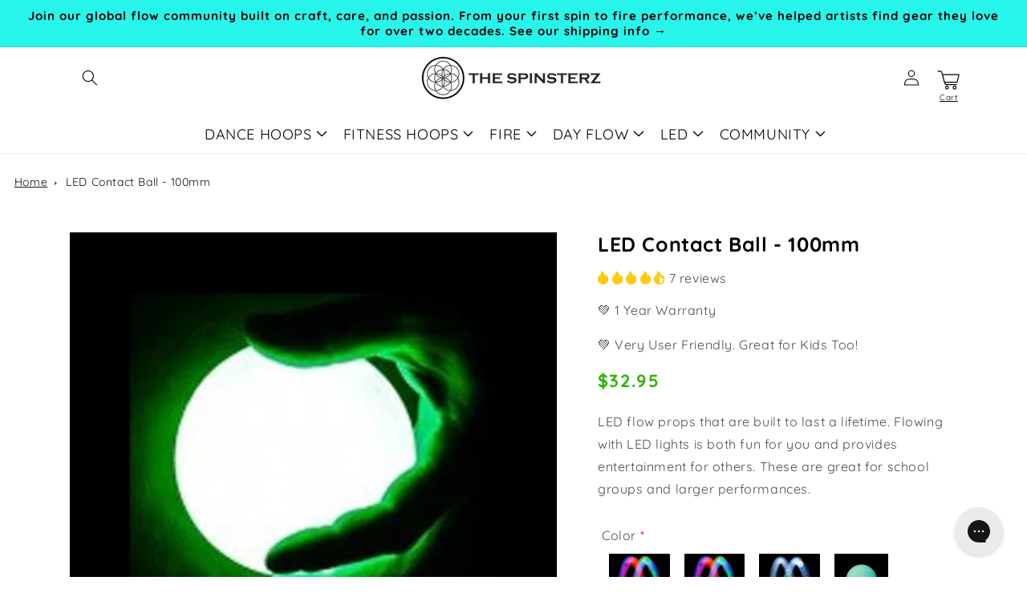

--- FILE ---
content_type: text/html; charset=utf-8
request_url: https://thespinsterz.com/products/led-contact-ball-100mm
body_size: 65989
content:
<!doctype html>
<html class="no-js" lang="en">
  <head>
    <meta charset="utf-8">
    <meta http-equiv="X-UA-Compatible" content="IE=edge">
    <!--     <meta name="viewport" content="width=device-width,initial-scale=1"> -->
    <meta name="viewport" content="width=device-width, initial-scale=1.0, maximum-scale=1.0, user-scalable=0" />
    <meta name="theme-color" content="">
    
    <meta property="og:image" content="https://cdn.shopify.com/s/files/1/0046/1848/5830/files/logo-square-512_256x256_0141d2bd-a03a-4eae-bb6a-66dd1e8e1daf.png?v=1668709013" />
    <meta property="og:image:width" content="300" />
    <meta property="og:image:height" content="300" />
    
    <link rel="canonical" href="https://thespinsterz.com/products/led-contact-ball-100mm">
    <link rel="preconnect" href="https://cdn.shopify.com" crossorigin>
    <!-- Font awesome -->
    <link href="https://cdnjs.cloudflare.com/ajax/libs/font-awesome/5.13.0/css/all.min.css" rel="stylesheet">
    <script src="https://ajax.googleapis.com/ajax/libs/jquery/3.5.1/jquery.min.js"></script><link rel="icon" type="image/png" href="//thespinsterz.com/cdn/shop/files/amz-logo_32x32.jpg?v=1669133792"><script src="https://cdnjs.cloudflare.com/ajax/libs/slick-carousel/1.8.1/slick.min.js" integrity="sha512-XtmMtDEcNz2j7ekrtHvOVR4iwwaD6o/FUJe6+Zq+HgcCsk3kj4uSQQR8weQ2QVj1o0Pk6PwYLohm206ZzNfubg==" crossorigin="anonymous" referrerpolicy="no-referrer"></script><link rel="preconnect" href="https://fonts.shopifycdn.com" crossorigin><title>
      100mm LED Contact Juggling Ball
 &ndash; The Spinsterz</title>

    
    <meta name="description" content="Light up your act with this LED light up contact juggling ball. It&#39;s smooth, soft and grippy and looks rad as hell!">
    

    

<meta property="og:site_name" content="The Spinsterz">
<meta property="og:url" content="https://thespinsterz.com/products/led-contact-ball-100mm">
<meta property="og:title" content="100mm LED Contact Juggling Ball">
<meta property="og:type" content="product">
<meta property="og:description" content="Light up your act with this LED light up contact juggling ball. It&#39;s smooth, soft and grippy and looks rad as hell!"><meta property="og:image" content="http://thespinsterz.com/cdn/shop/products/green-contact-ball-150x150.medium.jpg?v=1562795351">
  <meta property="og:image:secure_url" content="https://thespinsterz.com/cdn/shop/products/green-contact-ball-150x150.medium.jpg?v=1562795351">
  <meta property="og:image:width" content="600">
  <meta property="og:image:height" content="600"><meta property="og:price:amount" content="32.95">
  <meta property="og:price:currency" content="USD"><meta name="twitter:site" content="@TheSpinsterz"><meta name="twitter:card" content="summary_large_image">
<meta name="twitter:title" content="100mm LED Contact Juggling Ball">
<meta name="twitter:description" content="Light up your act with this LED light up contact juggling ball. It&#39;s smooth, soft and grippy and looks rad as hell!">


    <script src="//thespinsterz.com/cdn/shop/t/87/assets/global.js?v=98951523432888168461670272930" defer="defer"></script>
    <script>window.performance && window.performance.mark && window.performance.mark('shopify.content_for_header.start');</script><meta name="google-site-verification" content="ffNHvBRualEEExVnpcFxRokodhnDrxSxa6O2J-X4S9s">
<meta name="google-site-verification" content="ffNHvBRualEEExVnpcFxRokodhnDrxSxa6O2J-X4S9s">
<meta id="shopify-digital-wallet" name="shopify-digital-wallet" content="/4618485830/digital_wallets/dialog">
<meta name="shopify-checkout-api-token" content="dabd9c4e2bab35b47a514c1edf823a79">
<meta id="in-context-paypal-metadata" data-shop-id="4618485830" data-venmo-supported="false" data-environment="production" data-locale="en_US" data-paypal-v4="true" data-currency="USD">
<link rel="alternate" type="application/json+oembed" href="https://thespinsterz.com/products/led-contact-ball-100mm.oembed">
<script async="async" src="/checkouts/internal/preloads.js?locale=en-US"></script>
<link rel="preconnect" href="https://shop.app" crossorigin="anonymous">
<script async="async" src="https://shop.app/checkouts/internal/preloads.js?locale=en-US&shop_id=4618485830" crossorigin="anonymous"></script>
<script id="apple-pay-shop-capabilities" type="application/json">{"shopId":4618485830,"countryCode":"US","currencyCode":"USD","merchantCapabilities":["supports3DS"],"merchantId":"gid:\/\/shopify\/Shop\/4618485830","merchantName":"The Spinsterz","requiredBillingContactFields":["postalAddress","email","phone"],"requiredShippingContactFields":["postalAddress","email","phone"],"shippingType":"shipping","supportedNetworks":["visa","masterCard","amex","discover","elo","jcb"],"total":{"type":"pending","label":"The Spinsterz","amount":"1.00"},"shopifyPaymentsEnabled":true,"supportsSubscriptions":true}</script>
<script id="shopify-features" type="application/json">{"accessToken":"dabd9c4e2bab35b47a514c1edf823a79","betas":["rich-media-storefront-analytics"],"domain":"thespinsterz.com","predictiveSearch":true,"shopId":4618485830,"locale":"en"}</script>
<script>var Shopify = Shopify || {};
Shopify.shop = "the-spinsterz.myshopify.com";
Shopify.locale = "en";
Shopify.currency = {"active":"USD","rate":"1.0"};
Shopify.country = "US";
Shopify.theme = {"name":"Copy of New Master 11.22 ","id":121281019979,"schema_name":"Dawn","schema_version":"3.0.0","theme_store_id":null,"role":"main"};
Shopify.theme.handle = "null";
Shopify.theme.style = {"id":null,"handle":null};
Shopify.cdnHost = "thespinsterz.com/cdn";
Shopify.routes = Shopify.routes || {};
Shopify.routes.root = "/";</script>
<script type="module">!function(o){(o.Shopify=o.Shopify||{}).modules=!0}(window);</script>
<script>!function(o){function n(){var o=[];function n(){o.push(Array.prototype.slice.apply(arguments))}return n.q=o,n}var t=o.Shopify=o.Shopify||{};t.loadFeatures=n(),t.autoloadFeatures=n()}(window);</script>
<script>
  window.ShopifyPay = window.ShopifyPay || {};
  window.ShopifyPay.apiHost = "shop.app\/pay";
  window.ShopifyPay.redirectState = null;
</script>
<script id="shop-js-analytics" type="application/json">{"pageType":"product"}</script>
<script defer="defer" async type="module" src="//thespinsterz.com/cdn/shopifycloud/shop-js/modules/v2/client.init-shop-cart-sync_IZsNAliE.en.esm.js"></script>
<script defer="defer" async type="module" src="//thespinsterz.com/cdn/shopifycloud/shop-js/modules/v2/chunk.common_0OUaOowp.esm.js"></script>
<script type="module">
  await import("//thespinsterz.com/cdn/shopifycloud/shop-js/modules/v2/client.init-shop-cart-sync_IZsNAliE.en.esm.js");
await import("//thespinsterz.com/cdn/shopifycloud/shop-js/modules/v2/chunk.common_0OUaOowp.esm.js");

  window.Shopify.SignInWithShop?.initShopCartSync?.({"fedCMEnabled":true,"windoidEnabled":true});

</script>
<script defer="defer" async type="module" src="//thespinsterz.com/cdn/shopifycloud/shop-js/modules/v2/client.payment-terms_CNlwjfZz.en.esm.js"></script>
<script defer="defer" async type="module" src="//thespinsterz.com/cdn/shopifycloud/shop-js/modules/v2/chunk.common_0OUaOowp.esm.js"></script>
<script defer="defer" async type="module" src="//thespinsterz.com/cdn/shopifycloud/shop-js/modules/v2/chunk.modal_CGo_dVj3.esm.js"></script>
<script type="module">
  await import("//thespinsterz.com/cdn/shopifycloud/shop-js/modules/v2/client.payment-terms_CNlwjfZz.en.esm.js");
await import("//thespinsterz.com/cdn/shopifycloud/shop-js/modules/v2/chunk.common_0OUaOowp.esm.js");
await import("//thespinsterz.com/cdn/shopifycloud/shop-js/modules/v2/chunk.modal_CGo_dVj3.esm.js");

  
</script>
<script>
  window.Shopify = window.Shopify || {};
  if (!window.Shopify.featureAssets) window.Shopify.featureAssets = {};
  window.Shopify.featureAssets['shop-js'] = {"shop-cart-sync":["modules/v2/client.shop-cart-sync_DLOhI_0X.en.esm.js","modules/v2/chunk.common_0OUaOowp.esm.js"],"init-fed-cm":["modules/v2/client.init-fed-cm_C6YtU0w6.en.esm.js","modules/v2/chunk.common_0OUaOowp.esm.js"],"shop-button":["modules/v2/client.shop-button_BCMx7GTG.en.esm.js","modules/v2/chunk.common_0OUaOowp.esm.js"],"shop-cash-offers":["modules/v2/client.shop-cash-offers_BT26qb5j.en.esm.js","modules/v2/chunk.common_0OUaOowp.esm.js","modules/v2/chunk.modal_CGo_dVj3.esm.js"],"init-windoid":["modules/v2/client.init-windoid_B9PkRMql.en.esm.js","modules/v2/chunk.common_0OUaOowp.esm.js"],"init-shop-email-lookup-coordinator":["modules/v2/client.init-shop-email-lookup-coordinator_DZkqjsbU.en.esm.js","modules/v2/chunk.common_0OUaOowp.esm.js"],"shop-toast-manager":["modules/v2/client.shop-toast-manager_Di2EnuM7.en.esm.js","modules/v2/chunk.common_0OUaOowp.esm.js"],"shop-login-button":["modules/v2/client.shop-login-button_BtqW_SIO.en.esm.js","modules/v2/chunk.common_0OUaOowp.esm.js","modules/v2/chunk.modal_CGo_dVj3.esm.js"],"avatar":["modules/v2/client.avatar_BTnouDA3.en.esm.js"],"pay-button":["modules/v2/client.pay-button_CWa-C9R1.en.esm.js","modules/v2/chunk.common_0OUaOowp.esm.js"],"init-shop-cart-sync":["modules/v2/client.init-shop-cart-sync_IZsNAliE.en.esm.js","modules/v2/chunk.common_0OUaOowp.esm.js"],"init-customer-accounts":["modules/v2/client.init-customer-accounts_DenGwJTU.en.esm.js","modules/v2/client.shop-login-button_BtqW_SIO.en.esm.js","modules/v2/chunk.common_0OUaOowp.esm.js","modules/v2/chunk.modal_CGo_dVj3.esm.js"],"init-shop-for-new-customer-accounts":["modules/v2/client.init-shop-for-new-customer-accounts_JdHXxpS9.en.esm.js","modules/v2/client.shop-login-button_BtqW_SIO.en.esm.js","modules/v2/chunk.common_0OUaOowp.esm.js","modules/v2/chunk.modal_CGo_dVj3.esm.js"],"init-customer-accounts-sign-up":["modules/v2/client.init-customer-accounts-sign-up_D6__K_p8.en.esm.js","modules/v2/client.shop-login-button_BtqW_SIO.en.esm.js","modules/v2/chunk.common_0OUaOowp.esm.js","modules/v2/chunk.modal_CGo_dVj3.esm.js"],"checkout-modal":["modules/v2/client.checkout-modal_C_ZQDY6s.en.esm.js","modules/v2/chunk.common_0OUaOowp.esm.js","modules/v2/chunk.modal_CGo_dVj3.esm.js"],"shop-follow-button":["modules/v2/client.shop-follow-button_XetIsj8l.en.esm.js","modules/v2/chunk.common_0OUaOowp.esm.js","modules/v2/chunk.modal_CGo_dVj3.esm.js"],"lead-capture":["modules/v2/client.lead-capture_DvA72MRN.en.esm.js","modules/v2/chunk.common_0OUaOowp.esm.js","modules/v2/chunk.modal_CGo_dVj3.esm.js"],"shop-login":["modules/v2/client.shop-login_ClXNxyh6.en.esm.js","modules/v2/chunk.common_0OUaOowp.esm.js","modules/v2/chunk.modal_CGo_dVj3.esm.js"],"payment-terms":["modules/v2/client.payment-terms_CNlwjfZz.en.esm.js","modules/v2/chunk.common_0OUaOowp.esm.js","modules/v2/chunk.modal_CGo_dVj3.esm.js"]};
</script>
<script>(function() {
  var isLoaded = false;
  function asyncLoad() {
    if (isLoaded) return;
    isLoaded = true;
    var urls = ["https:\/\/config.gorgias.chat\/bundle-loader\/01GYCCPAQNF7CWS8CMFNJMMWY6?source=shopify1click\u0026shop=the-spinsterz.myshopify.com","https:\/\/node1.itoris.com\/dpo\/storefront\/include.js?shop=the-spinsterz.myshopify.com","https:\/\/files.influencer-hero.com\/clicks.js?b=1011\u0026shop=the-spinsterz.myshopify.com","https:\/\/cdn.9gtb.com\/loader.js?g_cvt_id=89982199-44ed-4e9e-b80d-0ad803dea31b\u0026shop=the-spinsterz.myshopify.com"];
    for (var i = 0; i < urls.length; i++) {
      var s = document.createElement('script');
      s.type = 'text/javascript';
      s.async = true;
      s.src = urls[i];
      var x = document.getElementsByTagName('script')[0];
      x.parentNode.insertBefore(s, x);
    }
  };
  if(window.attachEvent) {
    window.attachEvent('onload', asyncLoad);
  } else {
    window.addEventListener('load', asyncLoad, false);
  }
})();</script>
<script id="__st">var __st={"a":4618485830,"offset":-25200,"reqid":"645b1d69-13b5-46b4-adb2-e5ca6960dc89-1768360289","pageurl":"thespinsterz.com\/products\/led-contact-ball-100mm","u":"3def7e6c3f9b","p":"product","rtyp":"product","rid":1535921586246};</script>
<script>window.ShopifyPaypalV4VisibilityTracking = true;</script>
<script id="captcha-bootstrap">!function(){'use strict';const t='contact',e='account',n='new_comment',o=[[t,t],['blogs',n],['comments',n],[t,'customer']],c=[[e,'customer_login'],[e,'guest_login'],[e,'recover_customer_password'],[e,'create_customer']],r=t=>t.map((([t,e])=>`form[action*='/${t}']:not([data-nocaptcha='true']) input[name='form_type'][value='${e}']`)).join(','),a=t=>()=>t?[...document.querySelectorAll(t)].map((t=>t.form)):[];function s(){const t=[...o],e=r(t);return a(e)}const i='password',u='form_key',d=['recaptcha-v3-token','g-recaptcha-response','h-captcha-response',i],f=()=>{try{return window.sessionStorage}catch{return}},m='__shopify_v',_=t=>t.elements[u];function p(t,e,n=!1){try{const o=window.sessionStorage,c=JSON.parse(o.getItem(e)),{data:r}=function(t){const{data:e,action:n}=t;return t[m]||n?{data:e,action:n}:{data:t,action:n}}(c);for(const[e,n]of Object.entries(r))t.elements[e]&&(t.elements[e].value=n);n&&o.removeItem(e)}catch(o){console.error('form repopulation failed',{error:o})}}const l='form_type',E='cptcha';function T(t){t.dataset[E]=!0}const w=window,h=w.document,L='Shopify',v='ce_forms',y='captcha';let A=!1;((t,e)=>{const n=(g='f06e6c50-85a8-45c8-87d0-21a2b65856fe',I='https://cdn.shopify.com/shopifycloud/storefront-forms-hcaptcha/ce_storefront_forms_captcha_hcaptcha.v1.5.2.iife.js',D={infoText:'Protected by hCaptcha',privacyText:'Privacy',termsText:'Terms'},(t,e,n)=>{const o=w[L][v],c=o.bindForm;if(c)return c(t,g,e,D).then(n);var r;o.q.push([[t,g,e,D],n]),r=I,A||(h.body.append(Object.assign(h.createElement('script'),{id:'captcha-provider',async:!0,src:r})),A=!0)});var g,I,D;w[L]=w[L]||{},w[L][v]=w[L][v]||{},w[L][v].q=[],w[L][y]=w[L][y]||{},w[L][y].protect=function(t,e){n(t,void 0,e),T(t)},Object.freeze(w[L][y]),function(t,e,n,w,h,L){const[v,y,A,g]=function(t,e,n){const i=e?o:[],u=t?c:[],d=[...i,...u],f=r(d),m=r(i),_=r(d.filter((([t,e])=>n.includes(e))));return[a(f),a(m),a(_),s()]}(w,h,L),I=t=>{const e=t.target;return e instanceof HTMLFormElement?e:e&&e.form},D=t=>v().includes(t);t.addEventListener('submit',(t=>{const e=I(t);if(!e)return;const n=D(e)&&!e.dataset.hcaptchaBound&&!e.dataset.recaptchaBound,o=_(e),c=g().includes(e)&&(!o||!o.value);(n||c)&&t.preventDefault(),c&&!n&&(function(t){try{if(!f())return;!function(t){const e=f();if(!e)return;const n=_(t);if(!n)return;const o=n.value;o&&e.removeItem(o)}(t);const e=Array.from(Array(32),(()=>Math.random().toString(36)[2])).join('');!function(t,e){_(t)||t.append(Object.assign(document.createElement('input'),{type:'hidden',name:u})),t.elements[u].value=e}(t,e),function(t,e){const n=f();if(!n)return;const o=[...t.querySelectorAll(`input[type='${i}']`)].map((({name:t})=>t)),c=[...d,...o],r={};for(const[a,s]of new FormData(t).entries())c.includes(a)||(r[a]=s);n.setItem(e,JSON.stringify({[m]:1,action:t.action,data:r}))}(t,e)}catch(e){console.error('failed to persist form',e)}}(e),e.submit())}));const S=(t,e)=>{t&&!t.dataset[E]&&(n(t,e.some((e=>e===t))),T(t))};for(const o of['focusin','change'])t.addEventListener(o,(t=>{const e=I(t);D(e)&&S(e,y())}));const B=e.get('form_key'),M=e.get(l),P=B&&M;t.addEventListener('DOMContentLoaded',(()=>{const t=y();if(P)for(const e of t)e.elements[l].value===M&&p(e,B);[...new Set([...A(),...v().filter((t=>'true'===t.dataset.shopifyCaptcha))])].forEach((e=>S(e,t)))}))}(h,new URLSearchParams(w.location.search),n,t,e,['guest_login'])})(!0,!0)}();</script>
<script integrity="sha256-4kQ18oKyAcykRKYeNunJcIwy7WH5gtpwJnB7kiuLZ1E=" data-source-attribution="shopify.loadfeatures" defer="defer" src="//thespinsterz.com/cdn/shopifycloud/storefront/assets/storefront/load_feature-a0a9edcb.js" crossorigin="anonymous"></script>
<script crossorigin="anonymous" defer="defer" src="//thespinsterz.com/cdn/shopifycloud/storefront/assets/shopify_pay/storefront-65b4c6d7.js?v=20250812"></script>
<script data-source-attribution="shopify.dynamic_checkout.dynamic.init">var Shopify=Shopify||{};Shopify.PaymentButton=Shopify.PaymentButton||{isStorefrontPortableWallets:!0,init:function(){window.Shopify.PaymentButton.init=function(){};var t=document.createElement("script");t.src="https://thespinsterz.com/cdn/shopifycloud/portable-wallets/latest/portable-wallets.en.js",t.type="module",document.head.appendChild(t)}};
</script>
<script data-source-attribution="shopify.dynamic_checkout.buyer_consent">
  function portableWalletsHideBuyerConsent(e){var t=document.getElementById("shopify-buyer-consent"),n=document.getElementById("shopify-subscription-policy-button");t&&n&&(t.classList.add("hidden"),t.setAttribute("aria-hidden","true"),n.removeEventListener("click",e))}function portableWalletsShowBuyerConsent(e){var t=document.getElementById("shopify-buyer-consent"),n=document.getElementById("shopify-subscription-policy-button");t&&n&&(t.classList.remove("hidden"),t.removeAttribute("aria-hidden"),n.addEventListener("click",e))}window.Shopify?.PaymentButton&&(window.Shopify.PaymentButton.hideBuyerConsent=portableWalletsHideBuyerConsent,window.Shopify.PaymentButton.showBuyerConsent=portableWalletsShowBuyerConsent);
</script>
<script data-source-attribution="shopify.dynamic_checkout.cart.bootstrap">document.addEventListener("DOMContentLoaded",(function(){function t(){return document.querySelector("shopify-accelerated-checkout-cart, shopify-accelerated-checkout")}if(t())Shopify.PaymentButton.init();else{new MutationObserver((function(e,n){t()&&(Shopify.PaymentButton.init(),n.disconnect())})).observe(document.body,{childList:!0,subtree:!0})}}));
</script>
<script id='scb4127' type='text/javascript' async='' src='https://thespinsterz.com/cdn/shopifycloud/privacy-banner/storefront-banner.js'></script><link id="shopify-accelerated-checkout-styles" rel="stylesheet" media="screen" href="https://thespinsterz.com/cdn/shopifycloud/portable-wallets/latest/accelerated-checkout-backwards-compat.css" crossorigin="anonymous">
<style id="shopify-accelerated-checkout-cart">
        #shopify-buyer-consent {
  margin-top: 1em;
  display: inline-block;
  width: 100%;
}

#shopify-buyer-consent.hidden {
  display: none;
}

#shopify-subscription-policy-button {
  background: none;
  border: none;
  padding: 0;
  text-decoration: underline;
  font-size: inherit;
  cursor: pointer;
}

#shopify-subscription-policy-button::before {
  box-shadow: none;
}

      </style>
<script id="sections-script" data-sections="main-product,product-recommendations,header,footer" defer="defer" src="//thespinsterz.com/cdn/shop/t/87/compiled_assets/scripts.js?15564"></script>
<script>window.performance && window.performance.mark && window.performance.mark('shopify.content_for_header.end');</script>


    <style data-shopify>
    @font-face {
  font-family: Quicksand;
  font-weight: 400;
  font-style: normal;
  font-display: swap;
  src: url("//thespinsterz.com/cdn/fonts/quicksand/quicksand_n4.bf8322a9d1da765aa396ad7b6eeb81930a6214de.woff2") format("woff2"),
       url("//thespinsterz.com/cdn/fonts/quicksand/quicksand_n4.fa4cbd232d3483059e72b11f7239959a64c98426.woff") format("woff");
}

    @font-face {
  font-family: Quicksand;
  font-weight: 700;
  font-style: normal;
  font-display: swap;
  src: url("//thespinsterz.com/cdn/fonts/quicksand/quicksand_n7.d375fe11182475f82f7bb6306a0a0e4018995610.woff2") format("woff2"),
       url("//thespinsterz.com/cdn/fonts/quicksand/quicksand_n7.8ac2ae2fc4b90ef79aaa7aedb927d39f9f9aa3f4.woff") format("woff");
}

    
    
    @font-face {
  font-family: Quicksand;
  font-weight: 700;
  font-style: normal;
  font-display: swap;
  src: url("//thespinsterz.com/cdn/fonts/quicksand/quicksand_n7.d375fe11182475f82f7bb6306a0a0e4018995610.woff2") format("woff2"),
       url("//thespinsterz.com/cdn/fonts/quicksand/quicksand_n7.8ac2ae2fc4b90ef79aaa7aedb927d39f9f9aa3f4.woff") format("woff");
}


    :root {
    --font-body-family: Quicksand, sans-serif;
    --font-body-style: normal;
    --font-body-weight: 400;

    --font-heading-family: Quicksand, sans-serif;
    --font-heading-style: normal;
    --font-heading-weight: 700;

    --font-body-scale: 1.0;
    --font-heading-scale: 1.0;

    --color-base-text: 18, 18, 18;
    --color-shadow: 18, 18, 18;
    --color-base-background-1: 255, 255, 255;
    --color-base-background-2: 243, 243, 243;
    --color-base-solid-button-labels: 255, 255, 255;
    --color-base-outline-button-labels: 18, 18, 18;
    --color-base-accent-1: 100, 207, 66;
    --color-base-accent-2: 2, 161, 150;
    --payment-terms-background-color: #ffffff;

    --gradient-base-background-1: #ffffff;
    --gradient-base-background-2: #F3F3F3;
    --gradient-base-accent-1: linear-gradient(310deg, rgba(17, 189, 251, 1) 15%, rgba(33, 249, 150, 1) 85%);
    --gradient-base-accent-2: #02a196;

    --media-padding: px;
    --media-border-opacity: 0.05;
    --media-border-width: 1px;
    --media-radius: 0px;
    --media-shadow-opacity: 0.0;
    --media-shadow-horizontal-offset: 0px;
    --media-shadow-vertical-offset: 0px;
    --media-shadow-blur-radius: 0px;

    --page-width: 120rem;
    --page-width-margin: 0rem;

    --card-image-padding: 0.0rem;
    --card-corner-radius: 0.0rem;
    --card-text-alignment: left;
    --card-border-width: 0.0rem;
    --card-border-opacity: 0.0;
    --card-shadow-opacity: 0.1;
    --card-shadow-horizontal-offset: 0.0rem;
    --card-shadow-vertical-offset: 0.0rem;
    --card-shadow-blur-radius: 0.0rem;

    --badge-corner-radius: 4.0rem;

    --popup-border-width: 1px;
    --popup-border-opacity: 0.1;
    --popup-corner-radius: 0px;
    --popup-shadow-opacity: 0.0;
    --popup-shadow-horizontal-offset: 0px;
    --popup-shadow-vertical-offset: 0px;
    --popup-shadow-blur-radius: 0px;

    --drawer-border-width: 1px;
    --drawer-border-opacity: 0.1;
    --drawer-shadow-opacity: 0.0;
    --drawer-shadow-horizontal-offset: 0px;
    --drawer-shadow-vertical-offset: 0px;
    --drawer-shadow-blur-radius: 0px;

    --spacing-sections-desktop: 0px;
    --spacing-sections-mobile: 0px;

    --grid-desktop-vertical-spacing: 8px;
    --grid-desktop-horizontal-spacing: 8px;
    --grid-mobile-vertical-spacing: 4px;
    --grid-mobile-horizontal-spacing: 4px;

    --text-boxes-border-opacity: 0.0;
    --text-boxes-border-width: 0px;
    --text-boxes-radius: 0px;
    --text-boxes-shadow-opacity: 0.0;
    --text-boxes-shadow-horizontal-offset: 0px;
    --text-boxes-shadow-vertical-offset: 0px;
    --text-boxes-shadow-blur-radius: 0px;

    --buttons-radius: 8px;
    --buttons-radius-outset: 9px;
    --buttons-border-width: 1px;
    --buttons-border-opacity: 1.0;
    --buttons-shadow-opacity: 0.0;
    --buttons-shadow-horizontal-offset: 0px;
    --buttons-shadow-vertical-offset: 0px;
    --buttons-shadow-blur-radius: 0px;
    --buttons-border-offset: 0.3px;

    --inputs-radius: 0px;
    --inputs-border-width: 1px;
    --inputs-border-opacity: 0.55;
    --inputs-shadow-opacity: 0.0;
    --inputs-shadow-horizontal-offset: 0px;
    --inputs-margin-offset: 0px;
    --inputs-shadow-vertical-offset: 0px;
    --inputs-shadow-blur-radius: 0px;
    --inputs-radius-outset: 0px;

    --variant-pills-radius: 10px;
    --variant-pills-border-width: 1px;
    --variant-pills-border-opacity: 0.55;
    --variant-pills-shadow-opacity: 0.0;
    --variant-pills-shadow-horizontal-offset: 0px;
    --variant-pills-shadow-vertical-offset: 0px;
    --variant-pills-shadow-blur-radius: 0px;
    }

    *,
    *::before,
    *::after {
    box-sizing: inherit;
    }

    html {
    box-sizing: border-box;
    font-size: calc(var(--font-body-scale) * 62.5%);
    height: 100%;
    }

    body {
    display: grid;
    grid-template-rows: auto auto 1fr auto;
    grid-template-columns: 100%;
    min-height: 100%;
    margin: 0;
    font-size: 1.5rem;
    letter-spacing: 0.06rem;
    line-height: calc(1 + 0.8 / var(--font-body-scale));
    font-family: var(--font-body-family);
    font-style: var(--font-body-style);
    font-weight: var(--font-body-weight);
    }

    @media screen and (min-width: 750px) {
    body {
    font-size: 1.6rem;
    }
    }
    </style>
    <link rel="stylesheet" href="https://cdnjs.cloudflare.com/ajax/libs/slick-carousel/1.8.1/slick-theme.min.css" integrity="sha512-17EgCFERpgZKcm0j0fEq1YCJuyAWdz9KUtv1EjVuaOz8pDnh/0nZxmU6BBXwaaxqoi9PQXnRWqlcDB027hgv9A==" crossorigin="anonymous" referrerpolicy="no-referrer" />
<link rel="stylesheet" href="https://cdnjs.cloudflare.com/ajax/libs/slick-carousel/1.8.1/slick.css" integrity="sha512-wR4oNhLBHf7smjy0K4oqzdWumd+r5/+6QO/vDda76MW5iug4PT7v86FoEkySIJft3XA0Ae6axhIvHrqwm793Nw==" crossorigin="anonymous" referrerpolicy="no-referrer" />    
    <link href="//thespinsterz.com/cdn/shop/t/87/assets/base.css?v=75282101259479361711670272930" rel="stylesheet" type="text/css" media="all" />
<link rel="preload" as="font" href="//thespinsterz.com/cdn/fonts/quicksand/quicksand_n4.bf8322a9d1da765aa396ad7b6eeb81930a6214de.woff2" type="font/woff2" crossorigin><link rel="preload" as="font" href="//thespinsterz.com/cdn/fonts/quicksand/quicksand_n7.d375fe11182475f82f7bb6306a0a0e4018995610.woff2" type="font/woff2" crossorigin><link rel="stylesheet" href="//thespinsterz.com/cdn/shop/t/87/assets/component-predictive-search.css?v=165644661289088488651670272930" media="print" onload="this.media='all'"><script>document.documentElement.className = document.documentElement.className.replace('no-js', 'js');
      if (Shopify.designMode) {
        document.documentElement.classList.add('shopify-design-mode');
      }
    </script>
    
<!-- Start of Judge.me Core -->
<link rel="dns-prefetch" href="https://cdn.judge.me/">
<script data-cfasync='false' class='jdgm-settings-script'>window.jdgmSettings={"pagination":5,"disable_web_reviews":false,"badge_no_review_text":"No reviews","badge_n_reviews_text":"{{ n }} review/reviews","badge_star_color":"#fdcc0d","hide_badge_preview_if_no_reviews":true,"badge_hide_text":false,"enforce_center_preview_badge":false,"widget_title":"Customer Reviews","widget_open_form_text":"Write a review","widget_close_form_text":"Cancel review","widget_refresh_page_text":"Refresh page","widget_summary_text":"Based on {{ number_of_reviews }} review/reviews","widget_no_review_text":"Be the first to write a review","widget_name_field_text":"Display name","widget_verified_name_field_text":"Verified Name (public)","widget_name_placeholder_text":"Display name","widget_required_field_error_text":"This field is required.","widget_email_field_text":"Email address","widget_verified_email_field_text":"Verified Email (private, can not be edited)","widget_email_placeholder_text":"Your email address","widget_email_field_error_text":"Please enter a valid email address.","widget_rating_field_text":"Rating","widget_review_title_field_text":"Review Title","widget_review_title_placeholder_text":"Give your review a title","widget_review_body_field_text":"Review content","widget_review_body_placeholder_text":"Start writing here...","widget_pictures_field_text":"Picture/Video (optional)","widget_submit_review_text":"Submit Review","widget_submit_verified_review_text":"Submit Verified Review","widget_submit_success_msg_with_auto_publish":"Thank you! Please refresh the page in a few moments to see your review. You can remove or edit your review by logging into \u003ca href='https://judge.me/login' target='_blank' rel='nofollow noopener'\u003eJudge.me\u003c/a\u003e","widget_submit_success_msg_no_auto_publish":"Thank you! Your review will be published as soon as it is approved by the shop admin. You can remove or edit your review by logging into \u003ca href='https://judge.me/login' target='_blank' rel='nofollow noopener'\u003eJudge.me\u003c/a\u003e","widget_show_default_reviews_out_of_total_text":"Showing {{ n_reviews_shown }} out of {{ n_reviews }} reviews.","widget_show_all_link_text":"Show all","widget_show_less_link_text":"Show less","widget_author_said_text":"{{ reviewer_name }} said:","widget_days_text":"{{ n }} days ago","widget_weeks_text":"{{ n }} week/weeks ago","widget_months_text":"{{ n }} month/months ago","widget_years_text":"{{ n }} year/years ago","widget_yesterday_text":"Yesterday","widget_today_text":"Today","widget_replied_text":"\u003e\u003e {{ shop_name }} replied:","widget_read_more_text":"Read more","widget_reviewer_name_as_initial":"","widget_rating_filter_color":"","widget_rating_filter_see_all_text":"See all reviews","widget_sorting_most_recent_text":"Most Recent","widget_sorting_highest_rating_text":"Highest Rating","widget_sorting_lowest_rating_text":"Lowest Rating","widget_sorting_with_pictures_text":"Only Pictures","widget_sorting_most_helpful_text":"Most Helpful","widget_open_question_form_text":"Ask a question","widget_reviews_subtab_text":"Reviews","widget_questions_subtab_text":"Questions","widget_question_label_text":"Question","widget_answer_label_text":"Answer","widget_question_placeholder_text":"Write your question here","widget_submit_question_text":"Submit Question","widget_question_submit_success_text":"Thank you for your question! We will notify you once it gets answered.","widget_star_color":"#fdcc0d","verified_badge_text":"Verified","verified_badge_bg_color":"","verified_badge_text_color":"","verified_badge_placement":"left-of-reviewer-name","widget_review_max_height":"","widget_hide_border":false,"widget_social_share":false,"widget_thumb":true,"widget_review_location_show":false,"widget_location_format":"country_iso_code","all_reviews_include_out_of_store_products":true,"all_reviews_out_of_store_text":"(out of store)","all_reviews_pagination":100,"all_reviews_product_name_prefix_text":"about","enable_review_pictures":true,"enable_question_anwser":true,"widget_theme":"","review_date_format":"mm/dd/yyyy","default_sort_method":"most-recent","widget_product_reviews_subtab_text":"Product Reviews","widget_shop_reviews_subtab_text":"Shop Reviews","widget_other_products_reviews_text":"Reviews for other products","widget_store_reviews_subtab_text":"Store reviews","widget_no_store_reviews_text":"This store hasn't received any reviews yet","widget_web_restriction_product_reviews_text":"This product hasn't received any reviews yet","widget_no_items_text":"No items found","widget_show_more_text":"Show more","widget_write_a_store_review_text":"Write a Store Review","widget_other_languages_heading":"Reviews in Other Languages","widget_translate_review_text":"Translate review to {{ language }}","widget_translating_review_text":"Translating...","widget_show_original_translation_text":"Show original ({{ language }})","widget_translate_review_failed_text":"Review couldn't be translated.","widget_translate_review_retry_text":"Retry","widget_translate_review_try_again_later_text":"Try again later","show_product_url_for_grouped_product":false,"widget_sorting_pictures_first_text":"Pictures First","show_pictures_on_all_rev_page_mobile":false,"show_pictures_on_all_rev_page_desktop":false,"floating_tab_hide_mobile_install_preference":false,"floating_tab_button_name":"★ Reviews","floating_tab_title":"Let customers speak for us","floating_tab_button_color":"","floating_tab_button_background_color":"","floating_tab_url":"","floating_tab_url_enabled":false,"floating_tab_tab_style":"text","all_reviews_text_badge_text":"Customers rate us {{ shop.metafields.judgeme.all_reviews_rating | round: 1 }}/5 based on {{ shop.metafields.judgeme.all_reviews_count }} reviews.","all_reviews_text_badge_text_branded_style":"{{ shop.metafields.judgeme.all_reviews_rating | round: 1 }} out of 5 stars based on {{ shop.metafields.judgeme.all_reviews_count }} reviews","is_all_reviews_text_badge_a_link":false,"show_stars_for_all_reviews_text_badge":false,"all_reviews_text_badge_url":"","all_reviews_text_style":"text","all_reviews_text_color_style":"judgeme_brand_color","all_reviews_text_color":"#108474","all_reviews_text_show_jm_brand":true,"featured_carousel_show_header":true,"featured_carousel_title":"Reviews From Our Customers","testimonials_carousel_title":"Customers are saying","videos_carousel_title":"Real customer stories","cards_carousel_title":"Customers are saying","featured_carousel_count_text":"from {{ n }} reviews","featured_carousel_add_link_to_all_reviews_page":false,"featured_carousel_url":"","featured_carousel_show_images":true,"featured_carousel_autoslide_interval":0,"featured_carousel_arrows_on_the_sides":true,"featured_carousel_height":360,"featured_carousel_width":90,"featured_carousel_image_size":0,"featured_carousel_image_height":250,"featured_carousel_arrow_color":"#eeeeee","verified_count_badge_style":"vintage","verified_count_badge_orientation":"horizontal","verified_count_badge_color_style":"judgeme_brand_color","verified_count_badge_color":"#108474","is_verified_count_badge_a_link":false,"verified_count_badge_url":"","verified_count_badge_show_jm_brand":true,"widget_rating_preset_default":5,"widget_first_sub_tab":"product-reviews","widget_show_histogram":true,"widget_histogram_use_custom_color":false,"widget_pagination_use_custom_color":true,"widget_star_use_custom_color":true,"widget_verified_badge_use_custom_color":false,"widget_write_review_use_custom_color":false,"picture_reminder_submit_button":"Upload Pictures","enable_review_videos":true,"mute_video_by_default":false,"widget_sorting_videos_first_text":"Videos First","widget_review_pending_text":"Pending","featured_carousel_items_for_large_screen":3,"social_share_options_order":"Facebook,Twitter","remove_microdata_snippet":true,"disable_json_ld":false,"enable_json_ld_products":false,"preview_badge_show_question_text":false,"preview_badge_no_question_text":"No questions","preview_badge_n_question_text":"{{ number_of_questions }} question/questions","qa_badge_show_icon":false,"qa_badge_position":"same-row","remove_judgeme_branding":false,"widget_add_search_bar":false,"widget_search_bar_placeholder":"Search","widget_sorting_verified_only_text":"Verified only","featured_carousel_theme":"default","featured_carousel_show_rating":true,"featured_carousel_show_title":true,"featured_carousel_show_body":true,"featured_carousel_show_date":false,"featured_carousel_show_reviewer":true,"featured_carousel_show_product":false,"featured_carousel_header_background_color":"#108474","featured_carousel_header_text_color":"#ffffff","featured_carousel_name_product_separator":"reviewed","featured_carousel_full_star_background":"#108474","featured_carousel_empty_star_background":"#dadada","featured_carousel_vertical_theme_background":"#f9fafb","featured_carousel_verified_badge_enable":false,"featured_carousel_verified_badge_color":"#108474","featured_carousel_border_style":"round","featured_carousel_review_line_length_limit":3,"featured_carousel_more_reviews_button_text":"Read more reviews","featured_carousel_view_product_button_text":"View product","all_reviews_page_load_reviews_on":"scroll","all_reviews_page_load_more_text":"Load More Reviews","disable_fb_tab_reviews":false,"enable_ajax_cdn_cache":false,"widget_public_name_text":"displayed publicly like","default_reviewer_name":"John Smith","default_reviewer_name_has_non_latin":true,"widget_reviewer_anonymous":"Anonymous","medals_widget_title":"Judge.me Review Medals","medals_widget_background_color":"#f9fafb","medals_widget_position":"footer_all_pages","medals_widget_border_color":"#f9fafb","medals_widget_verified_text_position":"left","medals_widget_use_monochromatic_version":false,"medals_widget_elements_color":"#108474","show_reviewer_avatar":true,"widget_invalid_yt_video_url_error_text":"Not a YouTube video URL","widget_max_length_field_error_text":"Please enter no more than {0} characters.","widget_show_country_flag":false,"widget_show_collected_via_shop_app":true,"widget_verified_by_shop_badge_style":"light","widget_verified_by_shop_text":"Verified by Shop","widget_show_photo_gallery":true,"widget_load_with_code_splitting":true,"widget_ugc_install_preference":false,"widget_ugc_title":"Made by us, Shared by you","widget_ugc_subtitle":"Tag us to see your picture featured in our page","widget_ugc_arrows_color":"#ffffff","widget_ugc_primary_button_text":"Buy Now","widget_ugc_primary_button_background_color":"#108474","widget_ugc_primary_button_text_color":"#ffffff","widget_ugc_primary_button_border_width":"0","widget_ugc_primary_button_border_style":"none","widget_ugc_primary_button_border_color":"#108474","widget_ugc_primary_button_border_radius":"25","widget_ugc_secondary_button_text":"Load More","widget_ugc_secondary_button_background_color":"#ffffff","widget_ugc_secondary_button_text_color":"#108474","widget_ugc_secondary_button_border_width":"2","widget_ugc_secondary_button_border_style":"solid","widget_ugc_secondary_button_border_color":"#108474","widget_ugc_secondary_button_border_radius":"25","widget_ugc_reviews_button_text":"View Reviews","widget_ugc_reviews_button_background_color":"#ffffff","widget_ugc_reviews_button_text_color":"#108474","widget_ugc_reviews_button_border_width":"2","widget_ugc_reviews_button_border_style":"solid","widget_ugc_reviews_button_border_color":"#108474","widget_ugc_reviews_button_border_radius":"25","widget_ugc_reviews_button_link_to":"judgeme-reviews-page","widget_ugc_show_post_date":true,"widget_ugc_max_width":"800","widget_rating_metafield_value_type":true,"widget_primary_color":"#1b1f23","widget_enable_secondary_color":true,"widget_secondary_color":"#edf5f5","widget_summary_average_rating_text":"{{ average_rating }} out of 5","widget_media_grid_title":"Customer photos \u0026 videos","widget_media_grid_see_more_text":"See more","widget_round_style":true,"widget_show_product_medals":true,"widget_verified_by_judgeme_text":"Verified by Judge.me","widget_show_store_medals":false,"widget_verified_by_judgeme_text_in_store_medals":"Verified by Judge.me","widget_media_field_exceed_quantity_message":"Sorry, we can only accept {{ max_media }} for one review.","widget_media_field_exceed_limit_message":"{{ file_name }} is too large, please select a {{ media_type }} less than {{ size_limit }}MB.","widget_review_submitted_text":"Review Submitted!","widget_question_submitted_text":"Question Submitted!","widget_close_form_text_question":"Cancel","widget_write_your_answer_here_text":"Write your answer here","widget_enabled_branded_link":true,"widget_show_collected_by_judgeme":true,"widget_reviewer_name_color":"","widget_write_review_text_color":"","widget_write_review_bg_color":"","widget_collected_by_judgeme_text":"collected by Judge.me","widget_pagination_type":"standard","widget_load_more_text":"Load More","widget_load_more_color":"#7ff2e3","widget_full_review_text":"Full Review","widget_read_more_reviews_text":"Read More Reviews","widget_read_questions_text":"Read Questions","widget_questions_and_answers_text":"Questions \u0026 Answers","widget_verified_by_text":"Verified by","widget_verified_text":"Verified","widget_number_of_reviews_text":"{{ number_of_reviews }} reviews","widget_back_button_text":"Back","widget_next_button_text":"Next","widget_custom_forms_filter_button":"Filters","custom_forms_style":"vertical","widget_show_review_information":false,"how_reviews_are_collected":"How reviews are collected?","widget_show_review_keywords":false,"widget_gdpr_statement":"How we use your data: We'll only contact you about the review you left, and only if necessary. By submitting your review, you agree to Judge.me's \u003ca href='https://judge.me/terms' target='_blank' rel='nofollow noopener'\u003eterms\u003c/a\u003e, \u003ca href='https://judge.me/privacy' target='_blank' rel='nofollow noopener'\u003eprivacy\u003c/a\u003e and \u003ca href='https://judge.me/content-policy' target='_blank' rel='nofollow noopener'\u003econtent\u003c/a\u003e policies.","widget_multilingual_sorting_enabled":false,"widget_translate_review_content_enabled":false,"widget_translate_review_content_method":"manual","popup_widget_review_selection":"automatically_with_pictures","popup_widget_round_border_style":true,"popup_widget_show_title":true,"popup_widget_show_body":true,"popup_widget_show_reviewer":false,"popup_widget_show_product":true,"popup_widget_show_pictures":true,"popup_widget_use_review_picture":true,"popup_widget_show_on_home_page":true,"popup_widget_show_on_product_page":true,"popup_widget_show_on_collection_page":true,"popup_widget_show_on_cart_page":true,"popup_widget_position":"bottom_left","popup_widget_first_review_delay":5,"popup_widget_duration":5,"popup_widget_interval":5,"popup_widget_review_count":5,"popup_widget_hide_on_mobile":true,"review_snippet_widget_round_border_style":true,"review_snippet_widget_card_color":"#FFFFFF","review_snippet_widget_slider_arrows_background_color":"#FFFFFF","review_snippet_widget_slider_arrows_color":"#000000","review_snippet_widget_star_color":"#108474","show_product_variant":false,"all_reviews_product_variant_label_text":"Variant: ","widget_show_verified_branding":false,"widget_ai_summary_title":"Customers say","widget_ai_summary_disclaimer":"AI-powered review summary based on recent customer reviews","widget_show_ai_summary":false,"widget_show_ai_summary_bg":false,"widget_show_review_title_input":true,"redirect_reviewers_invited_via_email":"review_widget","request_store_review_after_product_review":false,"request_review_other_products_in_order":false,"review_form_color_scheme":"default","review_form_corner_style":"square","review_form_star_color":{},"review_form_text_color":"#333333","review_form_background_color":"#ffffff","review_form_field_background_color":"#fafafa","review_form_button_color":{},"review_form_button_text_color":"#ffffff","review_form_modal_overlay_color":"#000000","review_content_screen_title_text":"How would you rate this product?","review_content_introduction_text":"We would love it if you would share a bit about your experience.","store_review_form_title_text":"How would you rate this store?","store_review_form_introduction_text":"We would love it if you would share a bit about your experience.","show_review_guidance_text":true,"one_star_review_guidance_text":"Poor","five_star_review_guidance_text":"Great","customer_information_screen_title_text":"About you","customer_information_introduction_text":"Please tell us more about you.","custom_questions_screen_title_text":"Your experience in more detail","custom_questions_introduction_text":"Here are a few questions to help us understand more about your experience.","review_submitted_screen_title_text":"Thanks for your review!","review_submitted_screen_thank_you_text":"We are processing it and it will appear on the store soon.","review_submitted_screen_email_verification_text":"Please confirm your email by clicking the link we just sent you. This helps us keep reviews authentic.","review_submitted_request_store_review_text":"Would you like to share your experience of shopping with us?","review_submitted_review_other_products_text":"Would you like to review these products?","store_review_screen_title_text":"Would you like to share your experience of shopping with us?","store_review_introduction_text":"We value your feedback and use it to improve. Please share any thoughts or suggestions you have.","reviewer_media_screen_title_picture_text":"Share a picture","reviewer_media_introduction_picture_text":"Upload a photo to support your review.","reviewer_media_screen_title_video_text":"Share a video","reviewer_media_introduction_video_text":"Upload a video to support your review.","reviewer_media_screen_title_picture_or_video_text":"Share a picture or video","reviewer_media_introduction_picture_or_video_text":"Upload a photo or video to support your review.","reviewer_media_youtube_url_text":"Paste your Youtube URL here","advanced_settings_next_step_button_text":"Next","advanced_settings_close_review_button_text":"Close","modal_write_review_flow":false,"write_review_flow_required_text":"Required","write_review_flow_privacy_message_text":"We respect your privacy.","write_review_flow_anonymous_text":"Post review as anonymous","write_review_flow_visibility_text":"This won't be visible to other customers.","write_review_flow_multiple_selection_help_text":"Select as many as you like","write_review_flow_single_selection_help_text":"Select one option","write_review_flow_required_field_error_text":"This field is required","write_review_flow_invalid_email_error_text":"Please enter a valid email address","write_review_flow_max_length_error_text":"Max. {{ max_length }} characters.","write_review_flow_media_upload_text":"\u003cb\u003eClick to upload\u003c/b\u003e or drag and drop","write_review_flow_gdpr_statement":"We'll only contact you about your review if necessary. By submitting your review, you agree to our \u003ca href='https://judge.me/terms' target='_blank' rel='nofollow noopener'\u003eterms and conditions\u003c/a\u003e and \u003ca href='https://judge.me/privacy' target='_blank' rel='nofollow noopener'\u003eprivacy policy\u003c/a\u003e.","rating_only_reviews_enabled":false,"show_negative_reviews_help_screen":false,"new_review_flow_help_screen_rating_threshold":3,"negative_review_resolution_screen_title_text":"Tell us more","negative_review_resolution_text":"Your experience matters to us. If there were issues with your purchase, we're here to help. Feel free to reach out to us, we'd love the opportunity to make things right.","negative_review_resolution_button_text":"Contact us","negative_review_resolution_proceed_with_review_text":"Leave a review","negative_review_resolution_subject":"Issue with purchase from {{ shop_name }}.{{ order_name }}","preview_badge_collection_page_install_status":false,"widget_review_custom_css":"","preview_badge_custom_css":"","preview_badge_stars_count":"5-stars","featured_carousel_custom_css":"","floating_tab_custom_css":"","all_reviews_widget_custom_css":"","medals_widget_custom_css":"","verified_badge_custom_css":"","all_reviews_text_custom_css":"","transparency_badges_collected_via_store_invite":false,"transparency_badges_from_another_provider":false,"transparency_badges_collected_from_store_visitor":false,"transparency_badges_collected_by_verified_review_provider":false,"transparency_badges_earned_reward":false,"transparency_badges_collected_via_store_invite_text":"Review collected via store invitation","transparency_badges_from_another_provider_text":"Review collected from another provider","transparency_badges_collected_from_store_visitor_text":"Review collected from a store visitor","transparency_badges_written_in_google_text":"Review written in Google","transparency_badges_written_in_etsy_text":"Review written in Etsy","transparency_badges_written_in_shop_app_text":"Review written in Shop App","transparency_badges_earned_reward_text":"Review earned a reward for future purchase","product_review_widget_per_page":10,"widget_store_review_label_text":"Review about the store","checkout_comment_extension_title_on_product_page":"Customer Comments","checkout_comment_extension_num_latest_comment_show":5,"checkout_comment_extension_format":"name_and_timestamp","checkout_comment_customer_name":"last_initial","checkout_comment_comment_notification":true,"preview_badge_collection_page_install_preference":true,"preview_badge_home_page_install_preference":true,"preview_badge_product_page_install_preference":true,"review_widget_install_preference":"","review_carousel_install_preference":true,"floating_reviews_tab_install_preference":"none","verified_reviews_count_badge_install_preference":false,"all_reviews_text_install_preference":true,"review_widget_best_location":true,"judgeme_medals_install_preference":false,"review_widget_revamp_enabled":false,"review_widget_qna_enabled":false,"review_widget_header_theme":"minimal","review_widget_widget_title_enabled":true,"review_widget_header_text_size":"medium","review_widget_header_text_weight":"regular","review_widget_average_rating_style":"compact","review_widget_bar_chart_enabled":true,"review_widget_bar_chart_type":"numbers","review_widget_bar_chart_style":"standard","review_widget_expanded_media_gallery_enabled":false,"review_widget_reviews_section_theme":"standard","review_widget_image_style":"thumbnails","review_widget_review_image_ratio":"square","review_widget_stars_size":"medium","review_widget_verified_badge":"standard_text","review_widget_review_title_text_size":"medium","review_widget_review_text_size":"medium","review_widget_review_text_length":"medium","review_widget_number_of_columns_desktop":3,"review_widget_carousel_transition_speed":5,"review_widget_custom_questions_answers_display":"always","review_widget_button_text_color":"#FFFFFF","review_widget_text_color":"#000000","review_widget_lighter_text_color":"#7B7B7B","review_widget_corner_styling":"soft","review_widget_review_word_singular":"review","review_widget_review_word_plural":"reviews","review_widget_voting_label":"Helpful?","review_widget_shop_reply_label":"Reply from {{ shop_name }}:","review_widget_filters_title":"Filters","qna_widget_question_word_singular":"Question","qna_widget_question_word_plural":"Questions","qna_widget_answer_reply_label":"Answer from {{ answerer_name }}:","qna_content_screen_title_text":"Ask a question about this product","qna_widget_question_required_field_error_text":"Please enter your question.","qna_widget_flow_gdpr_statement":"We'll only contact you about your question if necessary. By submitting your question, you agree to our \u003ca href='https://judge.me/terms' target='_blank' rel='nofollow noopener'\u003eterms and conditions\u003c/a\u003e and \u003ca href='https://judge.me/privacy' target='_blank' rel='nofollow noopener'\u003eprivacy policy\u003c/a\u003e.","qna_widget_question_submitted_text":"Thanks for your question!","qna_widget_close_form_text_question":"Close","qna_widget_question_submit_success_text":"We’ll notify you by email when your question is answered.","all_reviews_widget_v2025_enabled":false,"all_reviews_widget_v2025_header_theme":"default","all_reviews_widget_v2025_widget_title_enabled":true,"all_reviews_widget_v2025_header_text_size":"medium","all_reviews_widget_v2025_header_text_weight":"regular","all_reviews_widget_v2025_average_rating_style":"compact","all_reviews_widget_v2025_bar_chart_enabled":true,"all_reviews_widget_v2025_bar_chart_type":"numbers","all_reviews_widget_v2025_bar_chart_style":"standard","all_reviews_widget_v2025_expanded_media_gallery_enabled":false,"all_reviews_widget_v2025_show_store_medals":true,"all_reviews_widget_v2025_show_photo_gallery":true,"all_reviews_widget_v2025_show_review_keywords":false,"all_reviews_widget_v2025_show_ai_summary":false,"all_reviews_widget_v2025_show_ai_summary_bg":false,"all_reviews_widget_v2025_add_search_bar":false,"all_reviews_widget_v2025_default_sort_method":"most-recent","all_reviews_widget_v2025_reviews_per_page":10,"all_reviews_widget_v2025_reviews_section_theme":"default","all_reviews_widget_v2025_image_style":"thumbnails","all_reviews_widget_v2025_review_image_ratio":"square","all_reviews_widget_v2025_stars_size":"medium","all_reviews_widget_v2025_verified_badge":"bold_badge","all_reviews_widget_v2025_review_title_text_size":"medium","all_reviews_widget_v2025_review_text_size":"medium","all_reviews_widget_v2025_review_text_length":"medium","all_reviews_widget_v2025_number_of_columns_desktop":3,"all_reviews_widget_v2025_carousel_transition_speed":5,"all_reviews_widget_v2025_custom_questions_answers_display":"always","all_reviews_widget_v2025_show_product_variant":false,"all_reviews_widget_v2025_show_reviewer_avatar":true,"all_reviews_widget_v2025_reviewer_name_as_initial":"","all_reviews_widget_v2025_review_location_show":false,"all_reviews_widget_v2025_location_format":"","all_reviews_widget_v2025_show_country_flag":false,"all_reviews_widget_v2025_verified_by_shop_badge_style":"light","all_reviews_widget_v2025_social_share":false,"all_reviews_widget_v2025_social_share_options_order":"Facebook,Twitter,LinkedIn,Pinterest","all_reviews_widget_v2025_pagination_type":"standard","all_reviews_widget_v2025_button_text_color":"#FFFFFF","all_reviews_widget_v2025_text_color":"#000000","all_reviews_widget_v2025_lighter_text_color":"#7B7B7B","all_reviews_widget_v2025_corner_styling":"soft","all_reviews_widget_v2025_title":"Customer reviews","all_reviews_widget_v2025_ai_summary_title":"Customers say about this store","all_reviews_widget_v2025_no_review_text":"Be the first to write a review","platform":"shopify","branding_url":"https://app.judge.me/reviews/stores/thespinsterz","branding_text":"Powered by Judge.me","locale":"en","reply_name":"The Spinsterz","widget_version":"3.0","footer":true,"autopublish":true,"review_dates":true,"enable_custom_form":false,"shop_use_review_site":true,"shop_locale":"en","enable_multi_locales_translations":true,"show_review_title_input":true,"review_verification_email_status":"always","can_be_branded":true,"reply_name_text":"The Spinsterz"};</script> <style class='jdgm-settings-style'>.jdgm-xx{left:0}:root{--jdgm-primary-color: #1b1f23;--jdgm-secondary-color: #edf5f5;--jdgm-star-color: #fdcc0d;--jdgm-write-review-text-color: white;--jdgm-write-review-bg-color: #1b1f23;--jdgm-paginate-color: #7ff2e3;--jdgm-border-radius: 10;--jdgm-reviewer-name-color: #1b1f23}.jdgm-histogram__bar-content{background-color:#1b1f23}.jdgm-rev[data-verified-buyer=true] .jdgm-rev__icon.jdgm-rev__icon:after,.jdgm-rev__buyer-badge.jdgm-rev__buyer-badge{color:white;background-color:#1b1f23}.jdgm-review-widget--small .jdgm-gallery.jdgm-gallery .jdgm-gallery__thumbnail-link:nth-child(8) .jdgm-gallery__thumbnail-wrapper.jdgm-gallery__thumbnail-wrapper:before{content:"See more"}@media only screen and (min-width: 768px){.jdgm-gallery.jdgm-gallery .jdgm-gallery__thumbnail-link:nth-child(8) .jdgm-gallery__thumbnail-wrapper.jdgm-gallery__thumbnail-wrapper:before{content:"See more"}}.jdgm-rev__thumb-btn{color:#1b1f23}.jdgm-rev__thumb-btn:hover{opacity:0.8}.jdgm-rev__thumb-btn:not([disabled]):hover,.jdgm-rev__thumb-btn:hover,.jdgm-rev__thumb-btn:active,.jdgm-rev__thumb-btn:visited{color:#1b1f23}.jdgm-preview-badge .jdgm-star.jdgm-star{color:#fdcc0d}.jdgm-prev-badge[data-average-rating='0.00']{display:none !important}.jdgm-author-all-initials{display:none !important}.jdgm-author-last-initial{display:none !important}.jdgm-rev-widg__title{visibility:hidden}.jdgm-rev-widg__summary-text{visibility:hidden}.jdgm-prev-badge__text{visibility:hidden}.jdgm-rev__prod-link-prefix:before{content:'about'}.jdgm-rev__variant-label:before{content:'Variant: '}.jdgm-rev__out-of-store-text:before{content:'(out of store)'}@media only screen and (min-width: 768px){.jdgm-rev__pics .jdgm-rev_all-rev-page-picture-separator,.jdgm-rev__pics .jdgm-rev__product-picture{display:none}}@media only screen and (max-width: 768px){.jdgm-rev__pics .jdgm-rev_all-rev-page-picture-separator,.jdgm-rev__pics .jdgm-rev__product-picture{display:none}}.jdgm-verified-count-badget[data-from-snippet="true"]{display:none !important}.jdgm-medals-section[data-from-snippet="true"]{display:none !important}.jdgm-ugc-media-wrapper[data-from-snippet="true"]{display:none !important}.jdgm-rev__transparency-badge[data-badge-type="review_collected_via_store_invitation"]{display:none !important}.jdgm-rev__transparency-badge[data-badge-type="review_collected_from_another_provider"]{display:none !important}.jdgm-rev__transparency-badge[data-badge-type="review_collected_from_store_visitor"]{display:none !important}.jdgm-rev__transparency-badge[data-badge-type="review_written_in_etsy"]{display:none !important}.jdgm-rev__transparency-badge[data-badge-type="review_written_in_google_business"]{display:none !important}.jdgm-rev__transparency-badge[data-badge-type="review_written_in_shop_app"]{display:none !important}.jdgm-rev__transparency-badge[data-badge-type="review_earned_for_future_purchase"]{display:none !important}.jdgm-review-snippet-widget .jdgm-rev-snippet-widget__cards-container .jdgm-rev-snippet-card{border-radius:8px;background:#fff}.jdgm-review-snippet-widget .jdgm-rev-snippet-widget__cards-container .jdgm-rev-snippet-card__rev-rating .jdgm-star{color:#108474}.jdgm-review-snippet-widget .jdgm-rev-snippet-widget__prev-btn,.jdgm-review-snippet-widget .jdgm-rev-snippet-widget__next-btn{border-radius:50%;background:#fff}.jdgm-review-snippet-widget .jdgm-rev-snippet-widget__prev-btn>svg,.jdgm-review-snippet-widget .jdgm-rev-snippet-widget__next-btn>svg{fill:#000}.jdgm-full-rev-modal.rev-snippet-widget .jm-mfp-container .jm-mfp-content,.jdgm-full-rev-modal.rev-snippet-widget .jm-mfp-container .jdgm-full-rev__icon,.jdgm-full-rev-modal.rev-snippet-widget .jm-mfp-container .jdgm-full-rev__pic-img,.jdgm-full-rev-modal.rev-snippet-widget .jm-mfp-container .jdgm-full-rev__reply{border-radius:8px}.jdgm-full-rev-modal.rev-snippet-widget .jm-mfp-container .jdgm-full-rev[data-verified-buyer="true"] .jdgm-full-rev__icon::after{border-radius:8px}.jdgm-full-rev-modal.rev-snippet-widget .jm-mfp-container .jdgm-full-rev .jdgm-rev__buyer-badge{border-radius:calc( 8px / 2 )}.jdgm-full-rev-modal.rev-snippet-widget .jm-mfp-container .jdgm-full-rev .jdgm-full-rev__replier::before{content:'The Spinsterz'}.jdgm-full-rev-modal.rev-snippet-widget .jm-mfp-container .jdgm-full-rev .jdgm-full-rev__product-button{border-radius:calc( 8px * 6 )}
</style> <style class='jdgm-settings-style'></style>

  
  
  
  <style class='jdgm-miracle-styles'>
  @-webkit-keyframes jdgm-spin{0%{-webkit-transform:rotate(0deg);-ms-transform:rotate(0deg);transform:rotate(0deg)}100%{-webkit-transform:rotate(359deg);-ms-transform:rotate(359deg);transform:rotate(359deg)}}@keyframes jdgm-spin{0%{-webkit-transform:rotate(0deg);-ms-transform:rotate(0deg);transform:rotate(0deg)}100%{-webkit-transform:rotate(359deg);-ms-transform:rotate(359deg);transform:rotate(359deg)}}@font-face{font-family:'JudgemeStar';src:url("[data-uri]") format("woff");font-weight:normal;font-style:normal}.jdgm-star{font-family:'JudgemeStar';display:inline !important;text-decoration:none !important;padding:0 4px 0 0 !important;margin:0 !important;font-weight:bold;opacity:1;-webkit-font-smoothing:antialiased;-moz-osx-font-smoothing:grayscale}.jdgm-star:hover{opacity:1}.jdgm-star:last-of-type{padding:0 !important}.jdgm-star.jdgm--on:before{content:"\e000"}.jdgm-star.jdgm--off:before{content:"\e001"}.jdgm-star.jdgm--half:before{content:"\e002"}.jdgm-widget *{margin:0;line-height:1.4;-webkit-box-sizing:border-box;-moz-box-sizing:border-box;box-sizing:border-box;-webkit-overflow-scrolling:touch}.jdgm-hidden{display:none !important;visibility:hidden !important}.jdgm-temp-hidden{display:none}.jdgm-spinner{width:40px;height:40px;margin:auto;border-radius:50%;border-top:2px solid #eee;border-right:2px solid #eee;border-bottom:2px solid #eee;border-left:2px solid #ccc;-webkit-animation:jdgm-spin 0.8s infinite linear;animation:jdgm-spin 0.8s infinite linear}.jdgm-spinner:empty{display:block}.jdgm-prev-badge{display:block !important}

</style>
<style class='jdgm-miracle-styles'>
  @font-face{font-family:'JudgemeStar';src:url("[data-uri]") format("woff");font-weight:normal;font-style:normal}

</style>


  
  
   


<script data-cfasync='false' class='jdgm-script'>
!function(e){window.jdgm=window.jdgm||{},jdgm.CDN_HOST="https://cdn.judge.me/",
jdgm.docReady=function(d){(e.attachEvent?"complete"===e.readyState:"loading"!==e.readyState)?
setTimeout(d,0):e.addEventListener("DOMContentLoaded",d)},jdgm.loadCSS=function(d,t,o,s){
!o&&jdgm.loadCSS.requestedUrls.indexOf(d)>=0||(jdgm.loadCSS.requestedUrls.push(d),
(s=e.createElement("link")).rel="stylesheet",s.class="jdgm-stylesheet",s.media="nope!",
s.href=d,s.onload=function(){this.media="all",t&&setTimeout(t)},e.body.appendChild(s))},
jdgm.loadCSS.requestedUrls=[],jdgm.docReady(function(){(window.jdgmLoadCSS||e.querySelectorAll(
".jdgm-widget, .jdgm-all-reviews-page").length>0)&&(jdgmSettings.widget_load_with_code_splitting?
parseFloat(jdgmSettings.widget_version)>=3?jdgm.loadCSS(jdgm.CDN_HOST+"widget_v3/base.css"):
jdgm.loadCSS(jdgm.CDN_HOST+"widget/base.css"):jdgm.loadCSS(jdgm.CDN_HOST+"shopify_v2.css"))})}(document);
</script>
<script async data-cfasync="false" type="text/javascript" src="https://cdn.judge.me/loader.js"></script>

<noscript><link rel="stylesheet" type="text/css" media="all" href="https://cdn.judge.me/shopify_v2.css"></noscript>
<!-- End of Judge.me Core -->




  
	<!-- "snippets/vitals-loader.liquid" was not rendered, the associated app was uninstalled -->

<!-- BEGIN app block: shopify://apps/judge-me-reviews/blocks/judgeme_core/61ccd3b1-a9f2-4160-9fe9-4fec8413e5d8 --><!-- Start of Judge.me Core -->






<link rel="dns-prefetch" href="https://cdnwidget.judge.me">
<link rel="dns-prefetch" href="https://cdn.judge.me">
<link rel="dns-prefetch" href="https://cdn1.judge.me">
<link rel="dns-prefetch" href="https://api.judge.me">

<script data-cfasync='false' class='jdgm-settings-script'>window.jdgmSettings={"pagination":5,"disable_web_reviews":false,"badge_no_review_text":"No reviews","badge_n_reviews_text":"{{ n }} review/reviews","badge_star_color":"#fdcc0d","hide_badge_preview_if_no_reviews":true,"badge_hide_text":false,"enforce_center_preview_badge":false,"widget_title":"Customer Reviews","widget_open_form_text":"Write a review","widget_close_form_text":"Cancel review","widget_refresh_page_text":"Refresh page","widget_summary_text":"Based on {{ number_of_reviews }} review/reviews","widget_no_review_text":"Be the first to write a review","widget_name_field_text":"Display name","widget_verified_name_field_text":"Verified Name (public)","widget_name_placeholder_text":"Display name","widget_required_field_error_text":"This field is required.","widget_email_field_text":"Email address","widget_verified_email_field_text":"Verified Email (private, can not be edited)","widget_email_placeholder_text":"Your email address","widget_email_field_error_text":"Please enter a valid email address.","widget_rating_field_text":"Rating","widget_review_title_field_text":"Review Title","widget_review_title_placeholder_text":"Give your review a title","widget_review_body_field_text":"Review content","widget_review_body_placeholder_text":"Start writing here...","widget_pictures_field_text":"Picture/Video (optional)","widget_submit_review_text":"Submit Review","widget_submit_verified_review_text":"Submit Verified Review","widget_submit_success_msg_with_auto_publish":"Thank you! Please refresh the page in a few moments to see your review. You can remove or edit your review by logging into \u003ca href='https://judge.me/login' target='_blank' rel='nofollow noopener'\u003eJudge.me\u003c/a\u003e","widget_submit_success_msg_no_auto_publish":"Thank you! Your review will be published as soon as it is approved by the shop admin. You can remove or edit your review by logging into \u003ca href='https://judge.me/login' target='_blank' rel='nofollow noopener'\u003eJudge.me\u003c/a\u003e","widget_show_default_reviews_out_of_total_text":"Showing {{ n_reviews_shown }} out of {{ n_reviews }} reviews.","widget_show_all_link_text":"Show all","widget_show_less_link_text":"Show less","widget_author_said_text":"{{ reviewer_name }} said:","widget_days_text":"{{ n }} days ago","widget_weeks_text":"{{ n }} week/weeks ago","widget_months_text":"{{ n }} month/months ago","widget_years_text":"{{ n }} year/years ago","widget_yesterday_text":"Yesterday","widget_today_text":"Today","widget_replied_text":"\u003e\u003e {{ shop_name }} replied:","widget_read_more_text":"Read more","widget_reviewer_name_as_initial":"","widget_rating_filter_color":"","widget_rating_filter_see_all_text":"See all reviews","widget_sorting_most_recent_text":"Most Recent","widget_sorting_highest_rating_text":"Highest Rating","widget_sorting_lowest_rating_text":"Lowest Rating","widget_sorting_with_pictures_text":"Only Pictures","widget_sorting_most_helpful_text":"Most Helpful","widget_open_question_form_text":"Ask a question","widget_reviews_subtab_text":"Reviews","widget_questions_subtab_text":"Questions","widget_question_label_text":"Question","widget_answer_label_text":"Answer","widget_question_placeholder_text":"Write your question here","widget_submit_question_text":"Submit Question","widget_question_submit_success_text":"Thank you for your question! We will notify you once it gets answered.","widget_star_color":"#fdcc0d","verified_badge_text":"Verified","verified_badge_bg_color":"","verified_badge_text_color":"","verified_badge_placement":"left-of-reviewer-name","widget_review_max_height":"","widget_hide_border":false,"widget_social_share":false,"widget_thumb":true,"widget_review_location_show":false,"widget_location_format":"country_iso_code","all_reviews_include_out_of_store_products":true,"all_reviews_out_of_store_text":"(out of store)","all_reviews_pagination":100,"all_reviews_product_name_prefix_text":"about","enable_review_pictures":true,"enable_question_anwser":true,"widget_theme":"","review_date_format":"mm/dd/yyyy","default_sort_method":"most-recent","widget_product_reviews_subtab_text":"Product Reviews","widget_shop_reviews_subtab_text":"Shop Reviews","widget_other_products_reviews_text":"Reviews for other products","widget_store_reviews_subtab_text":"Store reviews","widget_no_store_reviews_text":"This store hasn't received any reviews yet","widget_web_restriction_product_reviews_text":"This product hasn't received any reviews yet","widget_no_items_text":"No items found","widget_show_more_text":"Show more","widget_write_a_store_review_text":"Write a Store Review","widget_other_languages_heading":"Reviews in Other Languages","widget_translate_review_text":"Translate review to {{ language }}","widget_translating_review_text":"Translating...","widget_show_original_translation_text":"Show original ({{ language }})","widget_translate_review_failed_text":"Review couldn't be translated.","widget_translate_review_retry_text":"Retry","widget_translate_review_try_again_later_text":"Try again later","show_product_url_for_grouped_product":false,"widget_sorting_pictures_first_text":"Pictures First","show_pictures_on_all_rev_page_mobile":false,"show_pictures_on_all_rev_page_desktop":false,"floating_tab_hide_mobile_install_preference":false,"floating_tab_button_name":"★ Reviews","floating_tab_title":"Let customers speak for us","floating_tab_button_color":"","floating_tab_button_background_color":"","floating_tab_url":"","floating_tab_url_enabled":false,"floating_tab_tab_style":"text","all_reviews_text_badge_text":"Customers rate us {{ shop.metafields.judgeme.all_reviews_rating | round: 1 }}/5 based on {{ shop.metafields.judgeme.all_reviews_count }} reviews.","all_reviews_text_badge_text_branded_style":"{{ shop.metafields.judgeme.all_reviews_rating | round: 1 }} out of 5 stars based on {{ shop.metafields.judgeme.all_reviews_count }} reviews","is_all_reviews_text_badge_a_link":false,"show_stars_for_all_reviews_text_badge":false,"all_reviews_text_badge_url":"","all_reviews_text_style":"text","all_reviews_text_color_style":"judgeme_brand_color","all_reviews_text_color":"#108474","all_reviews_text_show_jm_brand":true,"featured_carousel_show_header":true,"featured_carousel_title":"Reviews From Our Customers","testimonials_carousel_title":"Customers are saying","videos_carousel_title":"Real customer stories","cards_carousel_title":"Customers are saying","featured_carousel_count_text":"from {{ n }} reviews","featured_carousel_add_link_to_all_reviews_page":false,"featured_carousel_url":"","featured_carousel_show_images":true,"featured_carousel_autoslide_interval":0,"featured_carousel_arrows_on_the_sides":true,"featured_carousel_height":360,"featured_carousel_width":90,"featured_carousel_image_size":0,"featured_carousel_image_height":250,"featured_carousel_arrow_color":"#eeeeee","verified_count_badge_style":"vintage","verified_count_badge_orientation":"horizontal","verified_count_badge_color_style":"judgeme_brand_color","verified_count_badge_color":"#108474","is_verified_count_badge_a_link":false,"verified_count_badge_url":"","verified_count_badge_show_jm_brand":true,"widget_rating_preset_default":5,"widget_first_sub_tab":"product-reviews","widget_show_histogram":true,"widget_histogram_use_custom_color":false,"widget_pagination_use_custom_color":true,"widget_star_use_custom_color":true,"widget_verified_badge_use_custom_color":false,"widget_write_review_use_custom_color":false,"picture_reminder_submit_button":"Upload Pictures","enable_review_videos":true,"mute_video_by_default":false,"widget_sorting_videos_first_text":"Videos First","widget_review_pending_text":"Pending","featured_carousel_items_for_large_screen":3,"social_share_options_order":"Facebook,Twitter","remove_microdata_snippet":true,"disable_json_ld":false,"enable_json_ld_products":false,"preview_badge_show_question_text":false,"preview_badge_no_question_text":"No questions","preview_badge_n_question_text":"{{ number_of_questions }} question/questions","qa_badge_show_icon":false,"qa_badge_position":"same-row","remove_judgeme_branding":false,"widget_add_search_bar":false,"widget_search_bar_placeholder":"Search","widget_sorting_verified_only_text":"Verified only","featured_carousel_theme":"default","featured_carousel_show_rating":true,"featured_carousel_show_title":true,"featured_carousel_show_body":true,"featured_carousel_show_date":false,"featured_carousel_show_reviewer":true,"featured_carousel_show_product":false,"featured_carousel_header_background_color":"#108474","featured_carousel_header_text_color":"#ffffff","featured_carousel_name_product_separator":"reviewed","featured_carousel_full_star_background":"#108474","featured_carousel_empty_star_background":"#dadada","featured_carousel_vertical_theme_background":"#f9fafb","featured_carousel_verified_badge_enable":false,"featured_carousel_verified_badge_color":"#108474","featured_carousel_border_style":"round","featured_carousel_review_line_length_limit":3,"featured_carousel_more_reviews_button_text":"Read more reviews","featured_carousel_view_product_button_text":"View product","all_reviews_page_load_reviews_on":"scroll","all_reviews_page_load_more_text":"Load More Reviews","disable_fb_tab_reviews":false,"enable_ajax_cdn_cache":false,"widget_public_name_text":"displayed publicly like","default_reviewer_name":"John Smith","default_reviewer_name_has_non_latin":true,"widget_reviewer_anonymous":"Anonymous","medals_widget_title":"Judge.me Review Medals","medals_widget_background_color":"#f9fafb","medals_widget_position":"footer_all_pages","medals_widget_border_color":"#f9fafb","medals_widget_verified_text_position":"left","medals_widget_use_monochromatic_version":false,"medals_widget_elements_color":"#108474","show_reviewer_avatar":true,"widget_invalid_yt_video_url_error_text":"Not a YouTube video URL","widget_max_length_field_error_text":"Please enter no more than {0} characters.","widget_show_country_flag":false,"widget_show_collected_via_shop_app":true,"widget_verified_by_shop_badge_style":"light","widget_verified_by_shop_text":"Verified by Shop","widget_show_photo_gallery":true,"widget_load_with_code_splitting":true,"widget_ugc_install_preference":false,"widget_ugc_title":"Made by us, Shared by you","widget_ugc_subtitle":"Tag us to see your picture featured in our page","widget_ugc_arrows_color":"#ffffff","widget_ugc_primary_button_text":"Buy Now","widget_ugc_primary_button_background_color":"#108474","widget_ugc_primary_button_text_color":"#ffffff","widget_ugc_primary_button_border_width":"0","widget_ugc_primary_button_border_style":"none","widget_ugc_primary_button_border_color":"#108474","widget_ugc_primary_button_border_radius":"25","widget_ugc_secondary_button_text":"Load More","widget_ugc_secondary_button_background_color":"#ffffff","widget_ugc_secondary_button_text_color":"#108474","widget_ugc_secondary_button_border_width":"2","widget_ugc_secondary_button_border_style":"solid","widget_ugc_secondary_button_border_color":"#108474","widget_ugc_secondary_button_border_radius":"25","widget_ugc_reviews_button_text":"View Reviews","widget_ugc_reviews_button_background_color":"#ffffff","widget_ugc_reviews_button_text_color":"#108474","widget_ugc_reviews_button_border_width":"2","widget_ugc_reviews_button_border_style":"solid","widget_ugc_reviews_button_border_color":"#108474","widget_ugc_reviews_button_border_radius":"25","widget_ugc_reviews_button_link_to":"judgeme-reviews-page","widget_ugc_show_post_date":true,"widget_ugc_max_width":"800","widget_rating_metafield_value_type":true,"widget_primary_color":"#1b1f23","widget_enable_secondary_color":true,"widget_secondary_color":"#edf5f5","widget_summary_average_rating_text":"{{ average_rating }} out of 5","widget_media_grid_title":"Customer photos \u0026 videos","widget_media_grid_see_more_text":"See more","widget_round_style":true,"widget_show_product_medals":true,"widget_verified_by_judgeme_text":"Verified by Judge.me","widget_show_store_medals":false,"widget_verified_by_judgeme_text_in_store_medals":"Verified by Judge.me","widget_media_field_exceed_quantity_message":"Sorry, we can only accept {{ max_media }} for one review.","widget_media_field_exceed_limit_message":"{{ file_name }} is too large, please select a {{ media_type }} less than {{ size_limit }}MB.","widget_review_submitted_text":"Review Submitted!","widget_question_submitted_text":"Question Submitted!","widget_close_form_text_question":"Cancel","widget_write_your_answer_here_text":"Write your answer here","widget_enabled_branded_link":true,"widget_show_collected_by_judgeme":true,"widget_reviewer_name_color":"","widget_write_review_text_color":"","widget_write_review_bg_color":"","widget_collected_by_judgeme_text":"collected by Judge.me","widget_pagination_type":"standard","widget_load_more_text":"Load More","widget_load_more_color":"#7ff2e3","widget_full_review_text":"Full Review","widget_read_more_reviews_text":"Read More Reviews","widget_read_questions_text":"Read Questions","widget_questions_and_answers_text":"Questions \u0026 Answers","widget_verified_by_text":"Verified by","widget_verified_text":"Verified","widget_number_of_reviews_text":"{{ number_of_reviews }} reviews","widget_back_button_text":"Back","widget_next_button_text":"Next","widget_custom_forms_filter_button":"Filters","custom_forms_style":"vertical","widget_show_review_information":false,"how_reviews_are_collected":"How reviews are collected?","widget_show_review_keywords":false,"widget_gdpr_statement":"How we use your data: We'll only contact you about the review you left, and only if necessary. By submitting your review, you agree to Judge.me's \u003ca href='https://judge.me/terms' target='_blank' rel='nofollow noopener'\u003eterms\u003c/a\u003e, \u003ca href='https://judge.me/privacy' target='_blank' rel='nofollow noopener'\u003eprivacy\u003c/a\u003e and \u003ca href='https://judge.me/content-policy' target='_blank' rel='nofollow noopener'\u003econtent\u003c/a\u003e policies.","widget_multilingual_sorting_enabled":false,"widget_translate_review_content_enabled":false,"widget_translate_review_content_method":"manual","popup_widget_review_selection":"automatically_with_pictures","popup_widget_round_border_style":true,"popup_widget_show_title":true,"popup_widget_show_body":true,"popup_widget_show_reviewer":false,"popup_widget_show_product":true,"popup_widget_show_pictures":true,"popup_widget_use_review_picture":true,"popup_widget_show_on_home_page":true,"popup_widget_show_on_product_page":true,"popup_widget_show_on_collection_page":true,"popup_widget_show_on_cart_page":true,"popup_widget_position":"bottom_left","popup_widget_first_review_delay":5,"popup_widget_duration":5,"popup_widget_interval":5,"popup_widget_review_count":5,"popup_widget_hide_on_mobile":true,"review_snippet_widget_round_border_style":true,"review_snippet_widget_card_color":"#FFFFFF","review_snippet_widget_slider_arrows_background_color":"#FFFFFF","review_snippet_widget_slider_arrows_color":"#000000","review_snippet_widget_star_color":"#108474","show_product_variant":false,"all_reviews_product_variant_label_text":"Variant: ","widget_show_verified_branding":false,"widget_ai_summary_title":"Customers say","widget_ai_summary_disclaimer":"AI-powered review summary based on recent customer reviews","widget_show_ai_summary":false,"widget_show_ai_summary_bg":false,"widget_show_review_title_input":true,"redirect_reviewers_invited_via_email":"review_widget","request_store_review_after_product_review":false,"request_review_other_products_in_order":false,"review_form_color_scheme":"default","review_form_corner_style":"square","review_form_star_color":{},"review_form_text_color":"#333333","review_form_background_color":"#ffffff","review_form_field_background_color":"#fafafa","review_form_button_color":{},"review_form_button_text_color":"#ffffff","review_form_modal_overlay_color":"#000000","review_content_screen_title_text":"How would you rate this product?","review_content_introduction_text":"We would love it if you would share a bit about your experience.","store_review_form_title_text":"How would you rate this store?","store_review_form_introduction_text":"We would love it if you would share a bit about your experience.","show_review_guidance_text":true,"one_star_review_guidance_text":"Poor","five_star_review_guidance_text":"Great","customer_information_screen_title_text":"About you","customer_information_introduction_text":"Please tell us more about you.","custom_questions_screen_title_text":"Your experience in more detail","custom_questions_introduction_text":"Here are a few questions to help us understand more about your experience.","review_submitted_screen_title_text":"Thanks for your review!","review_submitted_screen_thank_you_text":"We are processing it and it will appear on the store soon.","review_submitted_screen_email_verification_text":"Please confirm your email by clicking the link we just sent you. This helps us keep reviews authentic.","review_submitted_request_store_review_text":"Would you like to share your experience of shopping with us?","review_submitted_review_other_products_text":"Would you like to review these products?","store_review_screen_title_text":"Would you like to share your experience of shopping with us?","store_review_introduction_text":"We value your feedback and use it to improve. Please share any thoughts or suggestions you have.","reviewer_media_screen_title_picture_text":"Share a picture","reviewer_media_introduction_picture_text":"Upload a photo to support your review.","reviewer_media_screen_title_video_text":"Share a video","reviewer_media_introduction_video_text":"Upload a video to support your review.","reviewer_media_screen_title_picture_or_video_text":"Share a picture or video","reviewer_media_introduction_picture_or_video_text":"Upload a photo or video to support your review.","reviewer_media_youtube_url_text":"Paste your Youtube URL here","advanced_settings_next_step_button_text":"Next","advanced_settings_close_review_button_text":"Close","modal_write_review_flow":false,"write_review_flow_required_text":"Required","write_review_flow_privacy_message_text":"We respect your privacy.","write_review_flow_anonymous_text":"Post review as anonymous","write_review_flow_visibility_text":"This won't be visible to other customers.","write_review_flow_multiple_selection_help_text":"Select as many as you like","write_review_flow_single_selection_help_text":"Select one option","write_review_flow_required_field_error_text":"This field is required","write_review_flow_invalid_email_error_text":"Please enter a valid email address","write_review_flow_max_length_error_text":"Max. {{ max_length }} characters.","write_review_flow_media_upload_text":"\u003cb\u003eClick to upload\u003c/b\u003e or drag and drop","write_review_flow_gdpr_statement":"We'll only contact you about your review if necessary. By submitting your review, you agree to our \u003ca href='https://judge.me/terms' target='_blank' rel='nofollow noopener'\u003eterms and conditions\u003c/a\u003e and \u003ca href='https://judge.me/privacy' target='_blank' rel='nofollow noopener'\u003eprivacy policy\u003c/a\u003e.","rating_only_reviews_enabled":false,"show_negative_reviews_help_screen":false,"new_review_flow_help_screen_rating_threshold":3,"negative_review_resolution_screen_title_text":"Tell us more","negative_review_resolution_text":"Your experience matters to us. If there were issues with your purchase, we're here to help. Feel free to reach out to us, we'd love the opportunity to make things right.","negative_review_resolution_button_text":"Contact us","negative_review_resolution_proceed_with_review_text":"Leave a review","negative_review_resolution_subject":"Issue with purchase from {{ shop_name }}.{{ order_name }}","preview_badge_collection_page_install_status":false,"widget_review_custom_css":"","preview_badge_custom_css":"","preview_badge_stars_count":"5-stars","featured_carousel_custom_css":"","floating_tab_custom_css":"","all_reviews_widget_custom_css":"","medals_widget_custom_css":"","verified_badge_custom_css":"","all_reviews_text_custom_css":"","transparency_badges_collected_via_store_invite":false,"transparency_badges_from_another_provider":false,"transparency_badges_collected_from_store_visitor":false,"transparency_badges_collected_by_verified_review_provider":false,"transparency_badges_earned_reward":false,"transparency_badges_collected_via_store_invite_text":"Review collected via store invitation","transparency_badges_from_another_provider_text":"Review collected from another provider","transparency_badges_collected_from_store_visitor_text":"Review collected from a store visitor","transparency_badges_written_in_google_text":"Review written in Google","transparency_badges_written_in_etsy_text":"Review written in Etsy","transparency_badges_written_in_shop_app_text":"Review written in Shop App","transparency_badges_earned_reward_text":"Review earned a reward for future purchase","product_review_widget_per_page":10,"widget_store_review_label_text":"Review about the store","checkout_comment_extension_title_on_product_page":"Customer Comments","checkout_comment_extension_num_latest_comment_show":5,"checkout_comment_extension_format":"name_and_timestamp","checkout_comment_customer_name":"last_initial","checkout_comment_comment_notification":true,"preview_badge_collection_page_install_preference":true,"preview_badge_home_page_install_preference":true,"preview_badge_product_page_install_preference":true,"review_widget_install_preference":"","review_carousel_install_preference":true,"floating_reviews_tab_install_preference":"none","verified_reviews_count_badge_install_preference":false,"all_reviews_text_install_preference":true,"review_widget_best_location":true,"judgeme_medals_install_preference":false,"review_widget_revamp_enabled":false,"review_widget_qna_enabled":false,"review_widget_header_theme":"minimal","review_widget_widget_title_enabled":true,"review_widget_header_text_size":"medium","review_widget_header_text_weight":"regular","review_widget_average_rating_style":"compact","review_widget_bar_chart_enabled":true,"review_widget_bar_chart_type":"numbers","review_widget_bar_chart_style":"standard","review_widget_expanded_media_gallery_enabled":false,"review_widget_reviews_section_theme":"standard","review_widget_image_style":"thumbnails","review_widget_review_image_ratio":"square","review_widget_stars_size":"medium","review_widget_verified_badge":"standard_text","review_widget_review_title_text_size":"medium","review_widget_review_text_size":"medium","review_widget_review_text_length":"medium","review_widget_number_of_columns_desktop":3,"review_widget_carousel_transition_speed":5,"review_widget_custom_questions_answers_display":"always","review_widget_button_text_color":"#FFFFFF","review_widget_text_color":"#000000","review_widget_lighter_text_color":"#7B7B7B","review_widget_corner_styling":"soft","review_widget_review_word_singular":"review","review_widget_review_word_plural":"reviews","review_widget_voting_label":"Helpful?","review_widget_shop_reply_label":"Reply from {{ shop_name }}:","review_widget_filters_title":"Filters","qna_widget_question_word_singular":"Question","qna_widget_question_word_plural":"Questions","qna_widget_answer_reply_label":"Answer from {{ answerer_name }}:","qna_content_screen_title_text":"Ask a question about this product","qna_widget_question_required_field_error_text":"Please enter your question.","qna_widget_flow_gdpr_statement":"We'll only contact you about your question if necessary. By submitting your question, you agree to our \u003ca href='https://judge.me/terms' target='_blank' rel='nofollow noopener'\u003eterms and conditions\u003c/a\u003e and \u003ca href='https://judge.me/privacy' target='_blank' rel='nofollow noopener'\u003eprivacy policy\u003c/a\u003e.","qna_widget_question_submitted_text":"Thanks for your question!","qna_widget_close_form_text_question":"Close","qna_widget_question_submit_success_text":"We’ll notify you by email when your question is answered.","all_reviews_widget_v2025_enabled":false,"all_reviews_widget_v2025_header_theme":"default","all_reviews_widget_v2025_widget_title_enabled":true,"all_reviews_widget_v2025_header_text_size":"medium","all_reviews_widget_v2025_header_text_weight":"regular","all_reviews_widget_v2025_average_rating_style":"compact","all_reviews_widget_v2025_bar_chart_enabled":true,"all_reviews_widget_v2025_bar_chart_type":"numbers","all_reviews_widget_v2025_bar_chart_style":"standard","all_reviews_widget_v2025_expanded_media_gallery_enabled":false,"all_reviews_widget_v2025_show_store_medals":true,"all_reviews_widget_v2025_show_photo_gallery":true,"all_reviews_widget_v2025_show_review_keywords":false,"all_reviews_widget_v2025_show_ai_summary":false,"all_reviews_widget_v2025_show_ai_summary_bg":false,"all_reviews_widget_v2025_add_search_bar":false,"all_reviews_widget_v2025_default_sort_method":"most-recent","all_reviews_widget_v2025_reviews_per_page":10,"all_reviews_widget_v2025_reviews_section_theme":"default","all_reviews_widget_v2025_image_style":"thumbnails","all_reviews_widget_v2025_review_image_ratio":"square","all_reviews_widget_v2025_stars_size":"medium","all_reviews_widget_v2025_verified_badge":"bold_badge","all_reviews_widget_v2025_review_title_text_size":"medium","all_reviews_widget_v2025_review_text_size":"medium","all_reviews_widget_v2025_review_text_length":"medium","all_reviews_widget_v2025_number_of_columns_desktop":3,"all_reviews_widget_v2025_carousel_transition_speed":5,"all_reviews_widget_v2025_custom_questions_answers_display":"always","all_reviews_widget_v2025_show_product_variant":false,"all_reviews_widget_v2025_show_reviewer_avatar":true,"all_reviews_widget_v2025_reviewer_name_as_initial":"","all_reviews_widget_v2025_review_location_show":false,"all_reviews_widget_v2025_location_format":"","all_reviews_widget_v2025_show_country_flag":false,"all_reviews_widget_v2025_verified_by_shop_badge_style":"light","all_reviews_widget_v2025_social_share":false,"all_reviews_widget_v2025_social_share_options_order":"Facebook,Twitter,LinkedIn,Pinterest","all_reviews_widget_v2025_pagination_type":"standard","all_reviews_widget_v2025_button_text_color":"#FFFFFF","all_reviews_widget_v2025_text_color":"#000000","all_reviews_widget_v2025_lighter_text_color":"#7B7B7B","all_reviews_widget_v2025_corner_styling":"soft","all_reviews_widget_v2025_title":"Customer reviews","all_reviews_widget_v2025_ai_summary_title":"Customers say about this store","all_reviews_widget_v2025_no_review_text":"Be the first to write a review","platform":"shopify","branding_url":"https://app.judge.me/reviews/stores/thespinsterz","branding_text":"Powered by Judge.me","locale":"en","reply_name":"The Spinsterz","widget_version":"3.0","footer":true,"autopublish":true,"review_dates":true,"enable_custom_form":false,"shop_use_review_site":true,"shop_locale":"en","enable_multi_locales_translations":true,"show_review_title_input":true,"review_verification_email_status":"always","can_be_branded":true,"reply_name_text":"The Spinsterz"};</script> <style class='jdgm-settings-style'>.jdgm-xx{left:0}:root{--jdgm-primary-color: #1b1f23;--jdgm-secondary-color: #edf5f5;--jdgm-star-color: #fdcc0d;--jdgm-write-review-text-color: white;--jdgm-write-review-bg-color: #1b1f23;--jdgm-paginate-color: #7ff2e3;--jdgm-border-radius: 10;--jdgm-reviewer-name-color: #1b1f23}.jdgm-histogram__bar-content{background-color:#1b1f23}.jdgm-rev[data-verified-buyer=true] .jdgm-rev__icon.jdgm-rev__icon:after,.jdgm-rev__buyer-badge.jdgm-rev__buyer-badge{color:white;background-color:#1b1f23}.jdgm-review-widget--small .jdgm-gallery.jdgm-gallery .jdgm-gallery__thumbnail-link:nth-child(8) .jdgm-gallery__thumbnail-wrapper.jdgm-gallery__thumbnail-wrapper:before{content:"See more"}@media only screen and (min-width: 768px){.jdgm-gallery.jdgm-gallery .jdgm-gallery__thumbnail-link:nth-child(8) .jdgm-gallery__thumbnail-wrapper.jdgm-gallery__thumbnail-wrapper:before{content:"See more"}}.jdgm-rev__thumb-btn{color:#1b1f23}.jdgm-rev__thumb-btn:hover{opacity:0.8}.jdgm-rev__thumb-btn:not([disabled]):hover,.jdgm-rev__thumb-btn:hover,.jdgm-rev__thumb-btn:active,.jdgm-rev__thumb-btn:visited{color:#1b1f23}.jdgm-preview-badge .jdgm-star.jdgm-star{color:#fdcc0d}.jdgm-prev-badge[data-average-rating='0.00']{display:none !important}.jdgm-author-all-initials{display:none !important}.jdgm-author-last-initial{display:none !important}.jdgm-rev-widg__title{visibility:hidden}.jdgm-rev-widg__summary-text{visibility:hidden}.jdgm-prev-badge__text{visibility:hidden}.jdgm-rev__prod-link-prefix:before{content:'about'}.jdgm-rev__variant-label:before{content:'Variant: '}.jdgm-rev__out-of-store-text:before{content:'(out of store)'}@media only screen and (min-width: 768px){.jdgm-rev__pics .jdgm-rev_all-rev-page-picture-separator,.jdgm-rev__pics .jdgm-rev__product-picture{display:none}}@media only screen and (max-width: 768px){.jdgm-rev__pics .jdgm-rev_all-rev-page-picture-separator,.jdgm-rev__pics .jdgm-rev__product-picture{display:none}}.jdgm-verified-count-badget[data-from-snippet="true"]{display:none !important}.jdgm-medals-section[data-from-snippet="true"]{display:none !important}.jdgm-ugc-media-wrapper[data-from-snippet="true"]{display:none !important}.jdgm-rev__transparency-badge[data-badge-type="review_collected_via_store_invitation"]{display:none !important}.jdgm-rev__transparency-badge[data-badge-type="review_collected_from_another_provider"]{display:none !important}.jdgm-rev__transparency-badge[data-badge-type="review_collected_from_store_visitor"]{display:none !important}.jdgm-rev__transparency-badge[data-badge-type="review_written_in_etsy"]{display:none !important}.jdgm-rev__transparency-badge[data-badge-type="review_written_in_google_business"]{display:none !important}.jdgm-rev__transparency-badge[data-badge-type="review_written_in_shop_app"]{display:none !important}.jdgm-rev__transparency-badge[data-badge-type="review_earned_for_future_purchase"]{display:none !important}.jdgm-review-snippet-widget .jdgm-rev-snippet-widget__cards-container .jdgm-rev-snippet-card{border-radius:8px;background:#fff}.jdgm-review-snippet-widget .jdgm-rev-snippet-widget__cards-container .jdgm-rev-snippet-card__rev-rating .jdgm-star{color:#108474}.jdgm-review-snippet-widget .jdgm-rev-snippet-widget__prev-btn,.jdgm-review-snippet-widget .jdgm-rev-snippet-widget__next-btn{border-radius:50%;background:#fff}.jdgm-review-snippet-widget .jdgm-rev-snippet-widget__prev-btn>svg,.jdgm-review-snippet-widget .jdgm-rev-snippet-widget__next-btn>svg{fill:#000}.jdgm-full-rev-modal.rev-snippet-widget .jm-mfp-container .jm-mfp-content,.jdgm-full-rev-modal.rev-snippet-widget .jm-mfp-container .jdgm-full-rev__icon,.jdgm-full-rev-modal.rev-snippet-widget .jm-mfp-container .jdgm-full-rev__pic-img,.jdgm-full-rev-modal.rev-snippet-widget .jm-mfp-container .jdgm-full-rev__reply{border-radius:8px}.jdgm-full-rev-modal.rev-snippet-widget .jm-mfp-container .jdgm-full-rev[data-verified-buyer="true"] .jdgm-full-rev__icon::after{border-radius:8px}.jdgm-full-rev-modal.rev-snippet-widget .jm-mfp-container .jdgm-full-rev .jdgm-rev__buyer-badge{border-radius:calc( 8px / 2 )}.jdgm-full-rev-modal.rev-snippet-widget .jm-mfp-container .jdgm-full-rev .jdgm-full-rev__replier::before{content:'The Spinsterz'}.jdgm-full-rev-modal.rev-snippet-widget .jm-mfp-container .jdgm-full-rev .jdgm-full-rev__product-button{border-radius:calc( 8px * 6 )}
</style> <style class='jdgm-settings-style'></style>

  
  
  
  <style class='jdgm-miracle-styles'>
  @-webkit-keyframes jdgm-spin{0%{-webkit-transform:rotate(0deg);-ms-transform:rotate(0deg);transform:rotate(0deg)}100%{-webkit-transform:rotate(359deg);-ms-transform:rotate(359deg);transform:rotate(359deg)}}@keyframes jdgm-spin{0%{-webkit-transform:rotate(0deg);-ms-transform:rotate(0deg);transform:rotate(0deg)}100%{-webkit-transform:rotate(359deg);-ms-transform:rotate(359deg);transform:rotate(359deg)}}@font-face{font-family:'JudgemeStar';src:url("[data-uri]") format("woff");font-weight:normal;font-style:normal}.jdgm-star{font-family:'JudgemeStar';display:inline !important;text-decoration:none !important;padding:0 4px 0 0 !important;margin:0 !important;font-weight:bold;opacity:1;-webkit-font-smoothing:antialiased;-moz-osx-font-smoothing:grayscale}.jdgm-star:hover{opacity:1}.jdgm-star:last-of-type{padding:0 !important}.jdgm-star.jdgm--on:before{content:"\e000"}.jdgm-star.jdgm--off:before{content:"\e001"}.jdgm-star.jdgm--half:before{content:"\e002"}.jdgm-widget *{margin:0;line-height:1.4;-webkit-box-sizing:border-box;-moz-box-sizing:border-box;box-sizing:border-box;-webkit-overflow-scrolling:touch}.jdgm-hidden{display:none !important;visibility:hidden !important}.jdgm-temp-hidden{display:none}.jdgm-spinner{width:40px;height:40px;margin:auto;border-radius:50%;border-top:2px solid #eee;border-right:2px solid #eee;border-bottom:2px solid #eee;border-left:2px solid #ccc;-webkit-animation:jdgm-spin 0.8s infinite linear;animation:jdgm-spin 0.8s infinite linear}.jdgm-spinner:empty{display:block}.jdgm-prev-badge{display:block !important}

</style>
<style class='jdgm-miracle-styles'>
  @font-face{font-family:'JudgemeStar';src:url("[data-uri]") format("woff");font-weight:normal;font-style:normal}

</style>


  
  
   


<script data-cfasync='false' class='jdgm-script'>
!function(e){window.jdgm=window.jdgm||{},jdgm.CDN_HOST="https://cdnwidget.judge.me/",jdgm.CDN_HOST_ALT="https://cdn2.judge.me/cdn/widget_frontend/",jdgm.API_HOST="https://api.judge.me/",jdgm.CDN_BASE_URL="https://cdn.shopify.com/extensions/019bb841-f064-7488-b6fb-cd56536383e8/judgeme-extensions-293/assets/",
jdgm.docReady=function(d){(e.attachEvent?"complete"===e.readyState:"loading"!==e.readyState)?
setTimeout(d,0):e.addEventListener("DOMContentLoaded",d)},jdgm.loadCSS=function(d,t,o,a){
!o&&jdgm.loadCSS.requestedUrls.indexOf(d)>=0||(jdgm.loadCSS.requestedUrls.push(d),
(a=e.createElement("link")).rel="stylesheet",a.class="jdgm-stylesheet",a.media="nope!",
a.href=d,a.onload=function(){this.media="all",t&&setTimeout(t)},e.body.appendChild(a))},
jdgm.loadCSS.requestedUrls=[],jdgm.loadJS=function(e,d){var t=new XMLHttpRequest;
t.onreadystatechange=function(){4===t.readyState&&(Function(t.response)(),d&&d(t.response))},
t.open("GET",e),t.onerror=function(){if(e.indexOf(jdgm.CDN_HOST)===0&&jdgm.CDN_HOST_ALT!==jdgm.CDN_HOST){var f=e.replace(jdgm.CDN_HOST,jdgm.CDN_HOST_ALT);jdgm.loadJS(f,d)}},t.send()},jdgm.docReady((function(){(window.jdgmLoadCSS||e.querySelectorAll(
".jdgm-widget, .jdgm-all-reviews-page").length>0)&&(jdgmSettings.widget_load_with_code_splitting?
parseFloat(jdgmSettings.widget_version)>=3?jdgm.loadCSS(jdgm.CDN_HOST+"widget_v3/base.css"):
jdgm.loadCSS(jdgm.CDN_HOST+"widget/base.css"):jdgm.loadCSS(jdgm.CDN_HOST+"shopify_v2.css"),
jdgm.loadJS(jdgm.CDN_HOST+"loa"+"der.js"))}))}(document);
</script>
<noscript><link rel="stylesheet" type="text/css" media="all" href="https://cdnwidget.judge.me/shopify_v2.css"></noscript>

<!-- BEGIN app snippet: theme_fix_tags --><script>
  (function() {
    var jdgmThemeFixes = null;
    if (!jdgmThemeFixes) return;
    var thisThemeFix = jdgmThemeFixes[Shopify.theme.id];
    if (!thisThemeFix) return;

    if (thisThemeFix.html) {
      document.addEventListener("DOMContentLoaded", function() {
        var htmlDiv = document.createElement('div');
        htmlDiv.classList.add('jdgm-theme-fix-html');
        htmlDiv.innerHTML = thisThemeFix.html;
        document.body.append(htmlDiv);
      });
    };

    if (thisThemeFix.css) {
      var styleTag = document.createElement('style');
      styleTag.classList.add('jdgm-theme-fix-style');
      styleTag.innerHTML = thisThemeFix.css;
      document.head.append(styleTag);
    };

    if (thisThemeFix.js) {
      var scriptTag = document.createElement('script');
      scriptTag.classList.add('jdgm-theme-fix-script');
      scriptTag.innerHTML = thisThemeFix.js;
      document.head.append(scriptTag);
    };
  })();
</script>
<!-- END app snippet -->
<!-- End of Judge.me Core -->



<!-- END app block --><!-- BEGIN app block: shopify://apps/klaviyo-email-marketing-sms/blocks/klaviyo-onsite-embed/2632fe16-c075-4321-a88b-50b567f42507 -->












  <script async src="https://static.klaviyo.com/onsite/js/HHQ32G/klaviyo.js?company_id=HHQ32G"></script>
  <script>!function(){if(!window.klaviyo){window._klOnsite=window._klOnsite||[];try{window.klaviyo=new Proxy({},{get:function(n,i){return"push"===i?function(){var n;(n=window._klOnsite).push.apply(n,arguments)}:function(){for(var n=arguments.length,o=new Array(n),w=0;w<n;w++)o[w]=arguments[w];var t="function"==typeof o[o.length-1]?o.pop():void 0,e=new Promise((function(n){window._klOnsite.push([i].concat(o,[function(i){t&&t(i),n(i)}]))}));return e}}})}catch(n){window.klaviyo=window.klaviyo||[],window.klaviyo.push=function(){var n;(n=window._klOnsite).push.apply(n,arguments)}}}}();</script>

  
    <script id="viewed_product">
      if (item == null) {
        var _learnq = _learnq || [];

        var MetafieldReviews = null
        var MetafieldYotpoRating = null
        var MetafieldYotpoCount = null
        var MetafieldLooxRating = null
        var MetafieldLooxCount = null
        var okendoProduct = null
        var okendoProductReviewCount = null
        var okendoProductReviewAverageValue = null
        try {
          // The following fields are used for Customer Hub recently viewed in order to add reviews.
          // This information is not part of __kla_viewed. Instead, it is part of __kla_viewed_reviewed_items
          MetafieldReviews = {"rating":{"scale_min":"1.0","scale_max":"5.0","value":"4.57"},"rating_count":7};
          MetafieldYotpoRating = null
          MetafieldYotpoCount = null
          MetafieldLooxRating = null
          MetafieldLooxCount = null

          okendoProduct = null
          // If the okendo metafield is not legacy, it will error, which then requires the new json formatted data
          if (okendoProduct && 'error' in okendoProduct) {
            okendoProduct = null
          }
          okendoProductReviewCount = okendoProduct ? okendoProduct.reviewCount : null
          okendoProductReviewAverageValue = okendoProduct ? okendoProduct.reviewAverageValue : null
        } catch (error) {
          console.error('Error in Klaviyo onsite reviews tracking:', error);
        }

        var item = {
          Name: "LED Contact Ball - 100mm",
          ProductID: 1535921586246,
          Categories: ["All Non DropShip Items","All Stocked Items","Best Selling Flow Toys","Contact Juggling Balls","Contact Juggling Balls","Discount Ok","Flow Props","Flow Toys Stocked","Juggling Balls, Clubs, and Contact Juggling","Juggling Prop Close Out Specials","LED Flow Props","LED Hoops and Flow Props","LED Light up Juggling Props","Light Up and Juggle","New Arrivals for November"],
          ImageURL: "https://thespinsterz.com/cdn/shop/products/green-contact-ball-150x150.medium_grande.jpg?v=1562795351",
          URL: "https://thespinsterz.com/products/led-contact-ball-100mm",
          Brand: "Light up and Juggle",
          Price: "$32.95",
          Value: "32.95",
          CompareAtPrice: "$0.00"
        };
        _learnq.push(['track', 'Viewed Product', item]);
        _learnq.push(['trackViewedItem', {
          Title: item.Name,
          ItemId: item.ProductID,
          Categories: item.Categories,
          ImageUrl: item.ImageURL,
          Url: item.URL,
          Metadata: {
            Brand: item.Brand,
            Price: item.Price,
            Value: item.Value,
            CompareAtPrice: item.CompareAtPrice
          },
          metafields:{
            reviews: MetafieldReviews,
            yotpo:{
              rating: MetafieldYotpoRating,
              count: MetafieldYotpoCount,
            },
            loox:{
              rating: MetafieldLooxRating,
              count: MetafieldLooxCount,
            },
            okendo: {
              rating: okendoProductReviewAverageValue,
              count: okendoProductReviewCount,
            }
          }
        }]);
      }
    </script>
  




  <script>
    window.klaviyoReviewsProductDesignMode = false
  </script>







<!-- END app block --><script src="https://cdn.shopify.com/extensions/019bb841-f064-7488-b6fb-cd56536383e8/judgeme-extensions-293/assets/loader.js" type="text/javascript" defer="defer"></script>
<link href="https://monorail-edge.shopifysvc.com" rel="dns-prefetch">
<script>(function(){if ("sendBeacon" in navigator && "performance" in window) {try {var session_token_from_headers = performance.getEntriesByType('navigation')[0].serverTiming.find(x => x.name == '_s').description;} catch {var session_token_from_headers = undefined;}var session_cookie_matches = document.cookie.match(/_shopify_s=([^;]*)/);var session_token_from_cookie = session_cookie_matches && session_cookie_matches.length === 2 ? session_cookie_matches[1] : "";var session_token = session_token_from_headers || session_token_from_cookie || "";function handle_abandonment_event(e) {var entries = performance.getEntries().filter(function(entry) {return /monorail-edge.shopifysvc.com/.test(entry.name);});if (!window.abandonment_tracked && entries.length === 0) {window.abandonment_tracked = true;var currentMs = Date.now();var navigation_start = performance.timing.navigationStart;var payload = {shop_id: 4618485830,url: window.location.href,navigation_start,duration: currentMs - navigation_start,session_token,page_type: "product"};window.navigator.sendBeacon("https://monorail-edge.shopifysvc.com/v1/produce", JSON.stringify({schema_id: "online_store_buyer_site_abandonment/1.1",payload: payload,metadata: {event_created_at_ms: currentMs,event_sent_at_ms: currentMs}}));}}window.addEventListener('pagehide', handle_abandonment_event);}}());</script>
<script id="web-pixels-manager-setup">(function e(e,d,r,n,o){if(void 0===o&&(o={}),!Boolean(null===(a=null===(i=window.Shopify)||void 0===i?void 0:i.analytics)||void 0===a?void 0:a.replayQueue)){var i,a;window.Shopify=window.Shopify||{};var t=window.Shopify;t.analytics=t.analytics||{};var s=t.analytics;s.replayQueue=[],s.publish=function(e,d,r){return s.replayQueue.push([e,d,r]),!0};try{self.performance.mark("wpm:start")}catch(e){}var l=function(){var e={modern:/Edge?\/(1{2}[4-9]|1[2-9]\d|[2-9]\d{2}|\d{4,})\.\d+(\.\d+|)|Firefox\/(1{2}[4-9]|1[2-9]\d|[2-9]\d{2}|\d{4,})\.\d+(\.\d+|)|Chrom(ium|e)\/(9{2}|\d{3,})\.\d+(\.\d+|)|(Maci|X1{2}).+ Version\/(15\.\d+|(1[6-9]|[2-9]\d|\d{3,})\.\d+)([,.]\d+|)( \(\w+\)|)( Mobile\/\w+|) Safari\/|Chrome.+OPR\/(9{2}|\d{3,})\.\d+\.\d+|(CPU[ +]OS|iPhone[ +]OS|CPU[ +]iPhone|CPU IPhone OS|CPU iPad OS)[ +]+(15[._]\d+|(1[6-9]|[2-9]\d|\d{3,})[._]\d+)([._]\d+|)|Android:?[ /-](13[3-9]|1[4-9]\d|[2-9]\d{2}|\d{4,})(\.\d+|)(\.\d+|)|Android.+Firefox\/(13[5-9]|1[4-9]\d|[2-9]\d{2}|\d{4,})\.\d+(\.\d+|)|Android.+Chrom(ium|e)\/(13[3-9]|1[4-9]\d|[2-9]\d{2}|\d{4,})\.\d+(\.\d+|)|SamsungBrowser\/([2-9]\d|\d{3,})\.\d+/,legacy:/Edge?\/(1[6-9]|[2-9]\d|\d{3,})\.\d+(\.\d+|)|Firefox\/(5[4-9]|[6-9]\d|\d{3,})\.\d+(\.\d+|)|Chrom(ium|e)\/(5[1-9]|[6-9]\d|\d{3,})\.\d+(\.\d+|)([\d.]+$|.*Safari\/(?![\d.]+ Edge\/[\d.]+$))|(Maci|X1{2}).+ Version\/(10\.\d+|(1[1-9]|[2-9]\d|\d{3,})\.\d+)([,.]\d+|)( \(\w+\)|)( Mobile\/\w+|) Safari\/|Chrome.+OPR\/(3[89]|[4-9]\d|\d{3,})\.\d+\.\d+|(CPU[ +]OS|iPhone[ +]OS|CPU[ +]iPhone|CPU IPhone OS|CPU iPad OS)[ +]+(10[._]\d+|(1[1-9]|[2-9]\d|\d{3,})[._]\d+)([._]\d+|)|Android:?[ /-](13[3-9]|1[4-9]\d|[2-9]\d{2}|\d{4,})(\.\d+|)(\.\d+|)|Mobile Safari.+OPR\/([89]\d|\d{3,})\.\d+\.\d+|Android.+Firefox\/(13[5-9]|1[4-9]\d|[2-9]\d{2}|\d{4,})\.\d+(\.\d+|)|Android.+Chrom(ium|e)\/(13[3-9]|1[4-9]\d|[2-9]\d{2}|\d{4,})\.\d+(\.\d+|)|Android.+(UC? ?Browser|UCWEB|U3)[ /]?(15\.([5-9]|\d{2,})|(1[6-9]|[2-9]\d|\d{3,})\.\d+)\.\d+|SamsungBrowser\/(5\.\d+|([6-9]|\d{2,})\.\d+)|Android.+MQ{2}Browser\/(14(\.(9|\d{2,})|)|(1[5-9]|[2-9]\d|\d{3,})(\.\d+|))(\.\d+|)|K[Aa][Ii]OS\/(3\.\d+|([4-9]|\d{2,})\.\d+)(\.\d+|)/},d=e.modern,r=e.legacy,n=navigator.userAgent;return n.match(d)?"modern":n.match(r)?"legacy":"unknown"}(),u="modern"===l?"modern":"legacy",c=(null!=n?n:{modern:"",legacy:""})[u],f=function(e){return[e.baseUrl,"/wpm","/b",e.hashVersion,"modern"===e.buildTarget?"m":"l",".js"].join("")}({baseUrl:d,hashVersion:r,buildTarget:u}),m=function(e){var d=e.version,r=e.bundleTarget,n=e.surface,o=e.pageUrl,i=e.monorailEndpoint;return{emit:function(e){var a=e.status,t=e.errorMsg,s=(new Date).getTime(),l=JSON.stringify({metadata:{event_sent_at_ms:s},events:[{schema_id:"web_pixels_manager_load/3.1",payload:{version:d,bundle_target:r,page_url:o,status:a,surface:n,error_msg:t},metadata:{event_created_at_ms:s}}]});if(!i)return console&&console.warn&&console.warn("[Web Pixels Manager] No Monorail endpoint provided, skipping logging."),!1;try{return self.navigator.sendBeacon.bind(self.navigator)(i,l)}catch(e){}var u=new XMLHttpRequest;try{return u.open("POST",i,!0),u.setRequestHeader("Content-Type","text/plain"),u.send(l),!0}catch(e){return console&&console.warn&&console.warn("[Web Pixels Manager] Got an unhandled error while logging to Monorail."),!1}}}}({version:r,bundleTarget:l,surface:e.surface,pageUrl:self.location.href,monorailEndpoint:e.monorailEndpoint});try{o.browserTarget=l,function(e){var d=e.src,r=e.async,n=void 0===r||r,o=e.onload,i=e.onerror,a=e.sri,t=e.scriptDataAttributes,s=void 0===t?{}:t,l=document.createElement("script"),u=document.querySelector("head"),c=document.querySelector("body");if(l.async=n,l.src=d,a&&(l.integrity=a,l.crossOrigin="anonymous"),s)for(var f in s)if(Object.prototype.hasOwnProperty.call(s,f))try{l.dataset[f]=s[f]}catch(e){}if(o&&l.addEventListener("load",o),i&&l.addEventListener("error",i),u)u.appendChild(l);else{if(!c)throw new Error("Did not find a head or body element to append the script");c.appendChild(l)}}({src:f,async:!0,onload:function(){if(!function(){var e,d;return Boolean(null===(d=null===(e=window.Shopify)||void 0===e?void 0:e.analytics)||void 0===d?void 0:d.initialized)}()){var d=window.webPixelsManager.init(e)||void 0;if(d){var r=window.Shopify.analytics;r.replayQueue.forEach((function(e){var r=e[0],n=e[1],o=e[2];d.publishCustomEvent(r,n,o)})),r.replayQueue=[],r.publish=d.publishCustomEvent,r.visitor=d.visitor,r.initialized=!0}}},onerror:function(){return m.emit({status:"failed",errorMsg:"".concat(f," has failed to load")})},sri:function(e){var d=/^sha384-[A-Za-z0-9+/=]+$/;return"string"==typeof e&&d.test(e)}(c)?c:"",scriptDataAttributes:o}),m.emit({status:"loading"})}catch(e){m.emit({status:"failed",errorMsg:(null==e?void 0:e.message)||"Unknown error"})}}})({shopId: 4618485830,storefrontBaseUrl: "https://thespinsterz.com",extensionsBaseUrl: "https://extensions.shopifycdn.com/cdn/shopifycloud/web-pixels-manager",monorailEndpoint: "https://monorail-edge.shopifysvc.com/unstable/produce_batch",surface: "storefront-renderer",enabledBetaFlags: ["2dca8a86","a0d5f9d2"],webPixelsConfigList: [{"id":"1189249099","configuration":"{\"accountID\":\"HHQ32G\",\"webPixelConfig\":\"eyJlbmFibGVBZGRlZFRvQ2FydEV2ZW50cyI6IHRydWV9\"}","eventPayloadVersion":"v1","runtimeContext":"STRICT","scriptVersion":"524f6c1ee37bacdca7657a665bdca589","type":"APP","apiClientId":123074,"privacyPurposes":["ANALYTICS","MARKETING"],"dataSharingAdjustments":{"protectedCustomerApprovalScopes":["read_customer_address","read_customer_email","read_customer_name","read_customer_personal_data","read_customer_phone"]}},{"id":"636780619","configuration":"{\"webPixelName\":\"Judge.me\"}","eventPayloadVersion":"v1","runtimeContext":"STRICT","scriptVersion":"34ad157958823915625854214640f0bf","type":"APP","apiClientId":683015,"privacyPurposes":["ANALYTICS"],"dataSharingAdjustments":{"protectedCustomerApprovalScopes":["read_customer_email","read_customer_name","read_customer_personal_data","read_customer_phone"]}},{"id":"286261323","configuration":"{\"config\":\"{\\\"google_tag_ids\\\":[\\\"AW-1067035702\\\",\\\"GT-WKR6J6L\\\",\\\"G-564GRBPPRD\\\"],\\\"target_country\\\":\\\"US\\\",\\\"gtag_events\\\":[{\\\"type\\\":\\\"search\\\",\\\"action_label\\\":[\\\"AW-1067035702\\\/L9GFCMGG7IsBELbY5vwD\\\",\\\"G-564GRBPPRD\\\"]},{\\\"type\\\":\\\"begin_checkout\\\",\\\"action_label\\\":[\\\"AW-1067035702\\\/ZDuiCL6G7IsBELbY5vwD\\\",\\\"G-564GRBPPRD\\\"]},{\\\"type\\\":\\\"view_item\\\",\\\"action_label\\\":[\\\"AW-1067035702\\\/12zLCLiG7IsBELbY5vwD\\\",\\\"MC-BHE49NMWGF\\\",\\\"G-564GRBPPRD\\\"]},{\\\"type\\\":\\\"purchase\\\",\\\"action_label\\\":[\\\"AW-1067035702\\\/N7GoCLWG7IsBELbY5vwD\\\",\\\"MC-BHE49NMWGF\\\",\\\"G-564GRBPPRD\\\"]},{\\\"type\\\":\\\"page_view\\\",\\\"action_label\\\":[\\\"AW-1067035702\\\/8ZecCLKG7IsBELbY5vwD\\\",\\\"MC-BHE49NMWGF\\\",\\\"G-564GRBPPRD\\\"]},{\\\"type\\\":\\\"add_payment_info\\\",\\\"action_label\\\":[\\\"AW-1067035702\\\/MfIvCMSG7IsBELbY5vwD\\\",\\\"G-564GRBPPRD\\\"]},{\\\"type\\\":\\\"add_to_cart\\\",\\\"action_label\\\":[\\\"AW-1067035702\\\/ZE6XCLuG7IsBELbY5vwD\\\",\\\"G-564GRBPPRD\\\"]}],\\\"enable_monitoring_mode\\\":false}\"}","eventPayloadVersion":"v1","runtimeContext":"OPEN","scriptVersion":"b2a88bafab3e21179ed38636efcd8a93","type":"APP","apiClientId":1780363,"privacyPurposes":[],"dataSharingAdjustments":{"protectedCustomerApprovalScopes":["read_customer_address","read_customer_email","read_customer_name","read_customer_personal_data","read_customer_phone"]}},{"id":"89260107","configuration":"{\"pixel_id\":\"114894955895490\",\"pixel_type\":\"facebook_pixel\",\"metaapp_system_user_token\":\"-\"}","eventPayloadVersion":"v1","runtimeContext":"OPEN","scriptVersion":"ca16bc87fe92b6042fbaa3acc2fbdaa6","type":"APP","apiClientId":2329312,"privacyPurposes":["ANALYTICS","MARKETING","SALE_OF_DATA"],"dataSharingAdjustments":{"protectedCustomerApprovalScopes":["read_customer_address","read_customer_email","read_customer_name","read_customer_personal_data","read_customer_phone"]}},{"id":"66453579","eventPayloadVersion":"v1","runtimeContext":"LAX","scriptVersion":"1","type":"CUSTOM","privacyPurposes":["ANALYTICS"],"name":"Google Analytics tag (migrated)"},{"id":"shopify-app-pixel","configuration":"{}","eventPayloadVersion":"v1","runtimeContext":"STRICT","scriptVersion":"0450","apiClientId":"shopify-pixel","type":"APP","privacyPurposes":["ANALYTICS","MARKETING"]},{"id":"shopify-custom-pixel","eventPayloadVersion":"v1","runtimeContext":"LAX","scriptVersion":"0450","apiClientId":"shopify-pixel","type":"CUSTOM","privacyPurposes":["ANALYTICS","MARKETING"]}],isMerchantRequest: false,initData: {"shop":{"name":"The Spinsterz","paymentSettings":{"currencyCode":"USD"},"myshopifyDomain":"the-spinsterz.myshopify.com","countryCode":"US","storefrontUrl":"https:\/\/thespinsterz.com"},"customer":null,"cart":null,"checkout":null,"productVariants":[{"price":{"amount":32.95,"currencyCode":"USD"},"product":{"title":"LED Contact Ball - 100mm","vendor":"Light up and Juggle","id":"1535921586246","untranslatedTitle":"LED Contact Ball - 100mm","url":"\/products\/led-contact-ball-100mm","type":"LED Prop"},"id":"39851751505995","image":{"src":"\/\/thespinsterz.com\/cdn\/shop\/products\/green-contact-ball-150x150.medium.jpg?v=1562795351"},"sku":"LED-Contact-100mm","title":"Default Title","untranslatedTitle":"Default Title"}],"purchasingCompany":null},},"https://thespinsterz.com/cdn","7cecd0b6w90c54c6cpe92089d5m57a67346",{"modern":"","legacy":""},{"shopId":"4618485830","storefrontBaseUrl":"https:\/\/thespinsterz.com","extensionBaseUrl":"https:\/\/extensions.shopifycdn.com\/cdn\/shopifycloud\/web-pixels-manager","surface":"storefront-renderer","enabledBetaFlags":"[\"2dca8a86\", \"a0d5f9d2\"]","isMerchantRequest":"false","hashVersion":"7cecd0b6w90c54c6cpe92089d5m57a67346","publish":"custom","events":"[[\"page_viewed\",{}],[\"product_viewed\",{\"productVariant\":{\"price\":{\"amount\":32.95,\"currencyCode\":\"USD\"},\"product\":{\"title\":\"LED Contact Ball - 100mm\",\"vendor\":\"Light up and Juggle\",\"id\":\"1535921586246\",\"untranslatedTitle\":\"LED Contact Ball - 100mm\",\"url\":\"\/products\/led-contact-ball-100mm\",\"type\":\"LED Prop\"},\"id\":\"39851751505995\",\"image\":{\"src\":\"\/\/thespinsterz.com\/cdn\/shop\/products\/green-contact-ball-150x150.medium.jpg?v=1562795351\"},\"sku\":\"LED-Contact-100mm\",\"title\":\"Default Title\",\"untranslatedTitle\":\"Default Title\"}}]]"});</script><script>
  window.ShopifyAnalytics = window.ShopifyAnalytics || {};
  window.ShopifyAnalytics.meta = window.ShopifyAnalytics.meta || {};
  window.ShopifyAnalytics.meta.currency = 'USD';
  var meta = {"product":{"id":1535921586246,"gid":"gid:\/\/shopify\/Product\/1535921586246","vendor":"Light up and Juggle","type":"LED Prop","handle":"led-contact-ball-100mm","variants":[{"id":39851751505995,"price":3295,"name":"LED Contact Ball - 100mm","public_title":null,"sku":"LED-Contact-100mm"}],"remote":false},"page":{"pageType":"product","resourceType":"product","resourceId":1535921586246,"requestId":"645b1d69-13b5-46b4-adb2-e5ca6960dc89-1768360289"}};
  for (var attr in meta) {
    window.ShopifyAnalytics.meta[attr] = meta[attr];
  }
</script>
<script class="analytics">
  (function () {
    var customDocumentWrite = function(content) {
      var jquery = null;

      if (window.jQuery) {
        jquery = window.jQuery;
      } else if (window.Checkout && window.Checkout.$) {
        jquery = window.Checkout.$;
      }

      if (jquery) {
        jquery('body').append(content);
      }
    };

    var hasLoggedConversion = function(token) {
      if (token) {
        return document.cookie.indexOf('loggedConversion=' + token) !== -1;
      }
      return false;
    }

    var setCookieIfConversion = function(token) {
      if (token) {
        var twoMonthsFromNow = new Date(Date.now());
        twoMonthsFromNow.setMonth(twoMonthsFromNow.getMonth() + 2);

        document.cookie = 'loggedConversion=' + token + '; expires=' + twoMonthsFromNow;
      }
    }

    var trekkie = window.ShopifyAnalytics.lib = window.trekkie = window.trekkie || [];
    if (trekkie.integrations) {
      return;
    }
    trekkie.methods = [
      'identify',
      'page',
      'ready',
      'track',
      'trackForm',
      'trackLink'
    ];
    trekkie.factory = function(method) {
      return function() {
        var args = Array.prototype.slice.call(arguments);
        args.unshift(method);
        trekkie.push(args);
        return trekkie;
      };
    };
    for (var i = 0; i < trekkie.methods.length; i++) {
      var key = trekkie.methods[i];
      trekkie[key] = trekkie.factory(key);
    }
    trekkie.load = function(config) {
      trekkie.config = config || {};
      trekkie.config.initialDocumentCookie = document.cookie;
      var first = document.getElementsByTagName('script')[0];
      var script = document.createElement('script');
      script.type = 'text/javascript';
      script.onerror = function(e) {
        var scriptFallback = document.createElement('script');
        scriptFallback.type = 'text/javascript';
        scriptFallback.onerror = function(error) {
                var Monorail = {
      produce: function produce(monorailDomain, schemaId, payload) {
        var currentMs = new Date().getTime();
        var event = {
          schema_id: schemaId,
          payload: payload,
          metadata: {
            event_created_at_ms: currentMs,
            event_sent_at_ms: currentMs
          }
        };
        return Monorail.sendRequest("https://" + monorailDomain + "/v1/produce", JSON.stringify(event));
      },
      sendRequest: function sendRequest(endpointUrl, payload) {
        // Try the sendBeacon API
        if (window && window.navigator && typeof window.navigator.sendBeacon === 'function' && typeof window.Blob === 'function' && !Monorail.isIos12()) {
          var blobData = new window.Blob([payload], {
            type: 'text/plain'
          });

          if (window.navigator.sendBeacon(endpointUrl, blobData)) {
            return true;
          } // sendBeacon was not successful

        } // XHR beacon

        var xhr = new XMLHttpRequest();

        try {
          xhr.open('POST', endpointUrl);
          xhr.setRequestHeader('Content-Type', 'text/plain');
          xhr.send(payload);
        } catch (e) {
          console.log(e);
        }

        return false;
      },
      isIos12: function isIos12() {
        return window.navigator.userAgent.lastIndexOf('iPhone; CPU iPhone OS 12_') !== -1 || window.navigator.userAgent.lastIndexOf('iPad; CPU OS 12_') !== -1;
      }
    };
    Monorail.produce('monorail-edge.shopifysvc.com',
      'trekkie_storefront_load_errors/1.1',
      {shop_id: 4618485830,
      theme_id: 121281019979,
      app_name: "storefront",
      context_url: window.location.href,
      source_url: "//thespinsterz.com/cdn/s/trekkie.storefront.55c6279c31a6628627b2ba1c5ff367020da294e2.min.js"});

        };
        scriptFallback.async = true;
        scriptFallback.src = '//thespinsterz.com/cdn/s/trekkie.storefront.55c6279c31a6628627b2ba1c5ff367020da294e2.min.js';
        first.parentNode.insertBefore(scriptFallback, first);
      };
      script.async = true;
      script.src = '//thespinsterz.com/cdn/s/trekkie.storefront.55c6279c31a6628627b2ba1c5ff367020da294e2.min.js';
      first.parentNode.insertBefore(script, first);
    };
    trekkie.load(
      {"Trekkie":{"appName":"storefront","development":false,"defaultAttributes":{"shopId":4618485830,"isMerchantRequest":null,"themeId":121281019979,"themeCityHash":"1701716500823124790","contentLanguage":"en","currency":"USD","eventMetadataId":"de2db97c-a6d3-4bcf-b04f-972998b092a3"},"isServerSideCookieWritingEnabled":true,"monorailRegion":"shop_domain","enabledBetaFlags":["65f19447"]},"Session Attribution":{},"S2S":{"facebookCapiEnabled":true,"source":"trekkie-storefront-renderer","apiClientId":580111}}
    );

    var loaded = false;
    trekkie.ready(function() {
      if (loaded) return;
      loaded = true;

      window.ShopifyAnalytics.lib = window.trekkie;

      var originalDocumentWrite = document.write;
      document.write = customDocumentWrite;
      try { window.ShopifyAnalytics.merchantGoogleAnalytics.call(this); } catch(error) {};
      document.write = originalDocumentWrite;

      window.ShopifyAnalytics.lib.page(null,{"pageType":"product","resourceType":"product","resourceId":1535921586246,"requestId":"645b1d69-13b5-46b4-adb2-e5ca6960dc89-1768360289","shopifyEmitted":true});

      var match = window.location.pathname.match(/checkouts\/(.+)\/(thank_you|post_purchase)/)
      var token = match? match[1]: undefined;
      if (!hasLoggedConversion(token)) {
        setCookieIfConversion(token);
        window.ShopifyAnalytics.lib.track("Viewed Product",{"currency":"USD","variantId":39851751505995,"productId":1535921586246,"productGid":"gid:\/\/shopify\/Product\/1535921586246","name":"LED Contact Ball - 100mm","price":"32.95","sku":"LED-Contact-100mm","brand":"Light up and Juggle","variant":null,"category":"LED Prop","nonInteraction":true,"remote":false},undefined,undefined,{"shopifyEmitted":true});
      window.ShopifyAnalytics.lib.track("monorail:\/\/trekkie_storefront_viewed_product\/1.1",{"currency":"USD","variantId":39851751505995,"productId":1535921586246,"productGid":"gid:\/\/shopify\/Product\/1535921586246","name":"LED Contact Ball - 100mm","price":"32.95","sku":"LED-Contact-100mm","brand":"Light up and Juggle","variant":null,"category":"LED Prop","nonInteraction":true,"remote":false,"referer":"https:\/\/thespinsterz.com\/products\/led-contact-ball-100mm"});
      }
    });


        var eventsListenerScript = document.createElement('script');
        eventsListenerScript.async = true;
        eventsListenerScript.src = "//thespinsterz.com/cdn/shopifycloud/storefront/assets/shop_events_listener-3da45d37.js";
        document.getElementsByTagName('head')[0].appendChild(eventsListenerScript);

})();</script>
  <script>
  if (!window.ga || (window.ga && typeof window.ga !== 'function')) {
    window.ga = function ga() {
      (window.ga.q = window.ga.q || []).push(arguments);
      if (window.Shopify && window.Shopify.analytics && typeof window.Shopify.analytics.publish === 'function') {
        window.Shopify.analytics.publish("ga_stub_called", {}, {sendTo: "google_osp_migration"});
      }
      console.error("Shopify's Google Analytics stub called with:", Array.from(arguments), "\nSee https://help.shopify.com/manual/promoting-marketing/pixels/pixel-migration#google for more information.");
    };
    if (window.Shopify && window.Shopify.analytics && typeof window.Shopify.analytics.publish === 'function') {
      window.Shopify.analytics.publish("ga_stub_initialized", {}, {sendTo: "google_osp_migration"});
    }
  }
</script>
<script
  defer
  src="https://thespinsterz.com/cdn/shopifycloud/perf-kit/shopify-perf-kit-3.0.3.min.js"
  data-application="storefront-renderer"
  data-shop-id="4618485830"
  data-render-region="gcp-us-central1"
  data-page-type="product"
  data-theme-instance-id="121281019979"
  data-theme-name="Dawn"
  data-theme-version="3.0.0"
  data-monorail-region="shop_domain"
  data-resource-timing-sampling-rate="10"
  data-shs="true"
  data-shs-beacon="true"
  data-shs-export-with-fetch="true"
  data-shs-logs-sample-rate="1"
  data-shs-beacon-endpoint="https://thespinsterz.com/api/collect"
></script>
</head>

  <body class="gradient luaj">
    
    <a class="skip-to-content-link button visually-hidden" href="#MainContent">
      Skip to content
    </a>

    <div id="shopify-section-announcement-bar" class="shopify-section"><div style="background-color:#27f4eb;" class="announcement-bar gradient" role="region" aria-label="Announcement" ><a href="/pages/shipping-info" class="announcement-bar__link link link--text focus-inset animate-arrow"><p style="color: #000000;" class="announcement-bar__message h4">
                Join our global flow community built on craft, care, and passion. From your first spin to fire performance, we’ve helped artists find gear they love for over two decades. See our shipping info →
          
                 
              </p></a></div>
</div>
    <div id="shopify-section-header" class="shopify-section section-header"><link rel="stylesheet" href="//thespinsterz.com/cdn/shop/t/87/assets/component-list-menu.css?v=129267058877082496571670272930" media="print" onload="this.media='all'">
<link rel="stylesheet" href="//thespinsterz.com/cdn/shop/t/87/assets/component-search.css?v=96455689198851321781670272930" media="print" onload="this.media='all'">
<link rel="stylesheet" href="//thespinsterz.com/cdn/shop/t/87/assets/component-menu-drawer.css?v=126731818748055994231670272930" media="print" onload="this.media='all'">
<link rel="stylesheet" href="//thespinsterz.com/cdn/shop/t/87/assets/component-cart-notification.css?v=107019900565326663291670272930" media="print" onload="this.media='all'">
<link rel="stylesheet" href="//thespinsterz.com/cdn/shop/t/87/assets/component-cart-items.css?v=45858802644496945541670272930" media="print" onload="this.media='all'"><link rel="stylesheet" href="//thespinsterz.com/cdn/shop/t/87/assets/component-price.css?v=112673864592427438181670272930" media="print" onload="this.media='all'">
  <link rel="stylesheet" href="//thespinsterz.com/cdn/shop/t/87/assets/component-loading-overlay.css?v=167310470843593579841670272930" media="print" onload="this.media='all'"><noscript><link href="//thespinsterz.com/cdn/shop/t/87/assets/component-list-menu.css?v=129267058877082496571670272930" rel="stylesheet" type="text/css" media="all" /></noscript>
<noscript><link href="//thespinsterz.com/cdn/shop/t/87/assets/component-search.css?v=96455689198851321781670272930" rel="stylesheet" type="text/css" media="all" /></noscript>
<noscript><link href="//thespinsterz.com/cdn/shop/t/87/assets/component-menu-drawer.css?v=126731818748055994231670272930" rel="stylesheet" type="text/css" media="all" /></noscript>
<noscript><link href="//thespinsterz.com/cdn/shop/t/87/assets/component-cart-notification.css?v=107019900565326663291670272930" rel="stylesheet" type="text/css" media="all" /></noscript>
<noscript><link href="//thespinsterz.com/cdn/shop/t/87/assets/component-cart-items.css?v=45858802644496945541670272930" rel="stylesheet" type="text/css" media="all" /></noscript>

<style>
  @media screen and (min-width: 990px) {
    header.header {
      padding-top: 0.2rem;
      padding-bottom: 0.2rem;
    }
    .header--middle {
      display: flex;
      padding-bottom: 2rem !important;
    }
    .header--middle .header__heading,
    .header--middle .header__heading-link{
      flex: 20%;
      order: 2;
      display: flex;
      justify-content: center;
      text-align: center;
    }
    .header--middle .header__inline-menu {
      flex: 40%;
      order: 1;
      display: flex;
      justify-content: flex-start;
    }
    .header--middle .header__icons {
      flex: 40%;
      order: 3;
      display: flex;
      justify-content: flex-end;
    }
  }
  .header-wrapper summary .icon-caret {
    height: 0.8rem !important;
    top: calc(50% - 0.4rem);
  }
  header-drawer {
    justify-self: start;
    margin-left: -1.2rem;
  }
 @media screen and (max-width: 989px){
    .header--middle .header__inline-menu {
      display: none;
    }
  } 
  @media screen and (min-width: 990px) {
    header-drawer {
      display: none;
    }
  }

  .menu-drawer-container {
    display: flex;
  }

  .list-menu {
    list-style: none;
    padding: 0;
    margin: 0;
  }

  .list-menu--inline {
    display: inline-flex;
    flex-wrap: wrap;
  }

  summary.list-menu__item {
    padding-right: 2.7rem;
  }

  .list-menu__item {
    display: flex;
    align-items: center;
    line-height: calc(1 + 0.3 / var(--font-body-scale));
  }

  .list-menu__item--link {
    text-decoration: none;
    padding-bottom: 1rem;
    padding-top: 1rem;
    line-height: calc(1 + 0.8 / var(--font-body-scale));
  }
  .section-header .header__menu-item span,
  .section-header .header__menu-item,
  .menu-drawer summary.menu-drawer__menu-item,
  .menu-drawer .menu-drawer__menu-item,
  .menu-drawer__inner-submenu .menu-drawer__close-button{
    color: #000000;
    font-weight: normal;
    text-align: left;
  }
  @media screen and (min-width: 750px) {
    .list-menu__item--link {
      padding-bottom: 0.5rem;
      padding-top: 0.5rem;
    }
  }
/*    icon colors css */	
  .header-cart-icon{	
    fill: #000000;	
  }	
  .cart-count-bubble {	
  	color: #000000;;	
  	background-color: #39c83b;;	
  }	
  svg.modal__toggle-open.icon.icon-search {	
  	color: #000000;;	
  }	
  	
  .header__icon--menu .icon,	
  .header__icon--account .icon-account{	
    color: #000000;;	
  }	
  .menu-drawer__inner-container .menu-drawer__navigation-container {	
    height: auto;	
  }	
  .no-js details[open]>.menu-drawer, .js details[open].menu-opening>.menu-drawer, details[open].menu-opening>.menu-drawer__submenu,	
  .menu-drawer__inner-container .menu-drawer__navigation-container .menu-drawer__utility-links {	
    background: #f8f8f8;	
  }

 /* hide login and social media icons*/
  #menu-drawer .menu-drawer__utility-links {
    display: none;
  }
</style><style data-shopify>.section-header {
    margin-bottom: 6px;
  }

  .section-header nav.header__inline-menu {
	text-transform: uppercase;
    text-align: center;
    width: 100%;
  }
  
  @media screen and (min-width: 750px) {
    .section-header {
      margin-bottom: 8px;
    }
  }</style><style>
/*   start set label under menu and cart Icons css */
  
    span.header-cart-text {
      display: flex;
      height: auto;
      color: #000000;
      font-size: 1rem;
      margin-bottom: -20px;
      text-transform: capitalize;
      text-decoration: underline;
      text-decoration-color: #000000;
      margin-left: 5px;
    }
    .header-cart-icon {
      top: 10px;
      position: relative;
      left: 8.5px;
    }
    a#cart-icon-bubble {
      display: inline-block;
      height: auto;
    }
    @media screen and (max-width: 749px) {
      .header-cart-icon {
        position: unset;
      }
      a#cart-icon-bubble {
        display: flex;
        flex-direction: column;
      }
    }
  
  

    @media screen and (max-width: 749px) {
      span.header-menu-text {
        height: auto;
        font-size: 1rem;
        color: #000000;
        text-transform: capitalize;
        text-decoration: underline;
        text-decoration-color: #000000;
        margin-top: -10px;
      }
    }
  
/*   end set label under menu and cart Icons css */

</style>

<script src="//thespinsterz.com/cdn/shop/t/87/assets/details-disclosure.js?v=118626640824924522881670272930" defer="defer"></script>
<script src="//thespinsterz.com/cdn/shop/t/87/assets/details-modal.js?v=4511761896672669691670272930" defer="defer"></script>
<script src="//thespinsterz.com/cdn/shop/t/87/assets/cart-notification.js?v=18770815536247936311670272930" defer="defer"></script>

<svg xmlns="http://www.w3.org/2000/svg" class="hidden">
  <symbol id="icon-search" viewbox="0 0 18 19" fill="none">
    <path fill-rule="evenodd" clip-rule="evenodd" d="M11.03 11.68A5.784 5.784 0 112.85 3.5a5.784 5.784 0 018.18 8.18zm.26 1.12a6.78 6.78 0 11.72-.7l5.4 5.4a.5.5 0 11-.71.7l-5.41-5.4z" fill="currentColor"/>
  </symbol>

  <symbol id="icon-close" class="icon icon-close" fill="none" viewBox="0 0 18 17">
    <path d="M.865 15.978a.5.5 0 00.707.707l7.433-7.431 7.579 7.282a.501.501 0 00.846-.37.5.5 0 00-.153-.351L9.712 8.546l7.417-7.416a.5.5 0 10-.707-.708L8.991 7.853 1.413.573a.5.5 0 10-.693.72l7.563 7.268-7.418 7.417z" fill="currentColor">
  </symbol>
</svg>
<div class="header-wrapper color- gradient header-wrapper--border-bottom" style="background-color: #ffffff;">
  <header class="header header--top-center page-width header--has-menu"><header-drawer data-breakpoint="tablet">
        <details id="Details-menu-drawer-container" class="menu-drawer-container">
          <summary class="header__icon header__icon--menu header__icon--summary link focus-inset" aria-label="Menu">
            <span>
              <svg xmlns="http://www.w3.org/2000/svg" aria-hidden="true" focusable="false" role="presentation" class="icon icon-hamburger" fill="none" viewBox="0 0 18 16">
  <path d="M1 .5a.5.5 0 100 1h15.71a.5.5 0 000-1H1zM.5 8a.5.5 0 01.5-.5h15.71a.5.5 0 010 1H1A.5.5 0 01.5 8zm0 7a.5.5 0 01.5-.5h15.71a.5.5 0 010 1H1a.5.5 0 01-.5-.5z" fill="currentColor">
</svg>

              <svg xmlns="http://www.w3.org/2000/svg" aria-hidden="true" focusable="false" role="presentation" class="icon icon-close" fill="none" viewBox="0 0 18 17">
  <path d="M.865 15.978a.5.5 0 00.707.707l7.433-7.431 7.579 7.282a.501.501 0 00.846-.37.5.5 0 00-.153-.351L9.712 8.546l7.417-7.416a.5.5 0 10-.707-.708L8.991 7.853 1.413.573a.5.5 0 10-.693.72l7.563 7.268-7.418 7.417z" fill="currentColor">
</svg>

            </span>
            <span class="header-menu-text">Menu</span>
          </summary>
          <div id="menu-drawer" class="menu-drawer motion-reduce" tabindex="-1">
            <div class="menu-drawer__inner-container">
              <div class="menu-drawer__navigation-container">
                <nav class="menu-drawer__navigation" style="background-color: #ffffff;">
                  <ul class="menu-drawer__menu list-menu" role="list"><li><details id="Details-menu-drawer-menu-item-1">
                            <summary class="menu-drawer__menu-item list-menu__item link link--text focus-inset">
                              Dance Hoops
                              <svg viewBox="0 0 14 10" fill="none" aria-hidden="true" focusable="false" role="presentation" class="icon icon-arrow" xmlns="http://www.w3.org/2000/svg">
  <path fill-rule="evenodd" clip-rule="evenodd" d="M8.537.808a.5.5 0 01.817-.162l4 4a.5.5 0 010 .708l-4 4a.5.5 0 11-.708-.708L11.793 5.5H1a.5.5 0 010-1h10.793L8.646 1.354a.5.5 0 01-.109-.546z" fill="currentColor">
</svg>

                              <svg aria-hidden="true" focusable="false" role="presentation" class="icon icon-caret" viewBox="0 0 10 6">
  <path fill-rule="evenodd" clip-rule="evenodd" d="M9.354.646a.5.5 0 00-.708 0L5 4.293 1.354.646a.5.5 0 00-.708.708l4 4a.5.5 0 00.708 0l4-4a.5.5 0 000-.708z" fill="currentColor">
</svg>

                            </summary>
                            <div id="link-Dance Hoops" class="menu-drawer__submenu motion-reduce" tabindex="-1">
                              <div class="menu-drawer__inner-submenu" style="background-color: #ffffff;">
                                <button class="menu-drawer__close-button link link--text focus-inset" aria-expanded="true">
                                  <svg viewBox="0 0 14 10" fill="none" aria-hidden="true" focusable="false" role="presentation" class="icon icon-arrow" xmlns="http://www.w3.org/2000/svg">
  <path fill-rule="evenodd" clip-rule="evenodd" d="M8.537.808a.5.5 0 01.817-.162l4 4a.5.5 0 010 .708l-4 4a.5.5 0 11-.708-.708L11.793 5.5H1a.5.5 0 010-1h10.793L8.646 1.354a.5.5 0 01-.109-.546z" fill="currentColor">
</svg>

                                  Dance Hoops
                                </button>
                                <ul class="menu-drawer__menu list-menu" role="list" tabindex="-1"><li><a href="/products/ready-to-ship-polypro-1" class="menu-drawer__menu-item link link--text list-menu__item focus-inset">
                                          Ready to Ship
                                        </a></li><li><a href="/collections/size-changing-trainer-hoops" class="menu-drawer__menu-item link link--text list-menu__item focus-inset">
                                          Beginner Size Changing
                                        </a></li><li><a href="/collections/colored-polypro-hula-hoops" class="menu-drawer__menu-item link link--text list-menu__item focus-inset">
                                          Colored Polypro
                                        </a></li><li><a href="/collections/break-apart-sectional-polypro-travel-hoops" class="menu-drawer__menu-item link link--text list-menu__item focus-inset">
                                          Sectional / Travel
                                        </a></li><li><a href="/collections/taped-polypro-hoops" class="menu-drawer__menu-item link link--text list-menu__item focus-inset">
                                          Taped Polypro
                                        </a></li><li><a href="/collections/hoop-supplies" class="menu-drawer__menu-item link link--text list-menu__item focus-inset">
                                          Supplies
                                        </a></li></ul>
                              </div>
                            </div>
                          </details></li><li><details id="Details-menu-drawer-menu-item-2">
                            <summary class="menu-drawer__menu-item list-menu__item link link--text focus-inset">
                              Fitness Hoops
                              <svg viewBox="0 0 14 10" fill="none" aria-hidden="true" focusable="false" role="presentation" class="icon icon-arrow" xmlns="http://www.w3.org/2000/svg">
  <path fill-rule="evenodd" clip-rule="evenodd" d="M8.537.808a.5.5 0 01.817-.162l4 4a.5.5 0 010 .708l-4 4a.5.5 0 11-.708-.708L11.793 5.5H1a.5.5 0 010-1h10.793L8.646 1.354a.5.5 0 01-.109-.546z" fill="currentColor">
</svg>

                              <svg aria-hidden="true" focusable="false" role="presentation" class="icon icon-caret" viewBox="0 0 10 6">
  <path fill-rule="evenodd" clip-rule="evenodd" d="M9.354.646a.5.5 0 00-.708 0L5 4.293 1.354.646a.5.5 0 00-.708.708l4 4a.5.5 0 00.708 0l4-4a.5.5 0 000-.708z" fill="currentColor">
</svg>

                            </summary>
                            <div id="link-Fitness Hoops" class="menu-drawer__submenu motion-reduce" tabindex="-1">
                              <div class="menu-drawer__inner-submenu" style="background-color: #ffffff;">
                                <button class="menu-drawer__close-button link link--text focus-inset" aria-expanded="true">
                                  <svg viewBox="0 0 14 10" fill="none" aria-hidden="true" focusable="false" role="presentation" class="icon icon-arrow" xmlns="http://www.w3.org/2000/svg">
  <path fill-rule="evenodd" clip-rule="evenodd" d="M8.537.808a.5.5 0 01.817-.162l4 4a.5.5 0 010 .708l-4 4a.5.5 0 11-.708-.708L11.793 5.5H1a.5.5 0 010-1h10.793L8.646 1.354a.5.5 0 01-.109-.546z" fill="currentColor">
</svg>

                                  Fitness Hoops
                                </button>
                                <ul class="menu-drawer__menu list-menu" role="list" tabindex="-1"><li><a href="/collections/kids-and-youth-hula-hoops" class="menu-drawer__menu-item link link--text list-menu__item focus-inset">
                                          Kids
                                        </a></li><li><a href="/collections/beginner-hoop" class="menu-drawer__menu-item link link--text list-menu__item focus-inset">
                                          Exercise / Beginner
                                        </a></li><li><a href="/collections/weighted-hoops" class="menu-drawer__menu-item link link--text list-menu__item focus-inset">
                                          Weighted Hoops
                                        </a></li><li><a href="/collections/hula-hoop-dance-exercise-and-training-videos-and-courses" class="menu-drawer__menu-item link link--text list-menu__item focus-inset">
                                          Training Videos
                                        </a></li><li><a href="/collections/beginner-hoops-on-sale" class="menu-drawer__menu-item link link--text list-menu__item focus-inset">
                                          Sale
                                        </a></li></ul>
                              </div>
                            </div>
                          </details></li><li><details id="Details-menu-drawer-menu-item-3">
                            <summary class="menu-drawer__menu-item list-menu__item link link--text focus-inset">
                              Fire
                              <svg viewBox="0 0 14 10" fill="none" aria-hidden="true" focusable="false" role="presentation" class="icon icon-arrow" xmlns="http://www.w3.org/2000/svg">
  <path fill-rule="evenodd" clip-rule="evenodd" d="M8.537.808a.5.5 0 01.817-.162l4 4a.5.5 0 010 .708l-4 4a.5.5 0 11-.708-.708L11.793 5.5H1a.5.5 0 010-1h10.793L8.646 1.354a.5.5 0 01-.109-.546z" fill="currentColor">
</svg>

                              <svg aria-hidden="true" focusable="false" role="presentation" class="icon icon-caret" viewBox="0 0 10 6">
  <path fill-rule="evenodd" clip-rule="evenodd" d="M9.354.646a.5.5 0 00-.708 0L5 4.293 1.354.646a.5.5 0 00-.708.708l4 4a.5.5 0 00.708 0l4-4a.5.5 0 000-.708z" fill="currentColor">
</svg>

                            </summary>
                            <div id="link-Fire" class="menu-drawer__submenu motion-reduce" tabindex="-1">
                              <div class="menu-drawer__inner-submenu" style="background-color: #ffffff;">
                                <button class="menu-drawer__close-button link link--text focus-inset" aria-expanded="true">
                                  <svg viewBox="0 0 14 10" fill="none" aria-hidden="true" focusable="false" role="presentation" class="icon icon-arrow" xmlns="http://www.w3.org/2000/svg">
  <path fill-rule="evenodd" clip-rule="evenodd" d="M8.537.808a.5.5 0 01.817-.162l4 4a.5.5 0 010 .708l-4 4a.5.5 0 11-.708-.708L11.793 5.5H1a.5.5 0 010-1h10.793L8.646 1.354a.5.5 0 01-.109-.546z" fill="currentColor">
</svg>

                                  Fire
                                </button>
                                <ul class="menu-drawer__menu list-menu" role="list" tabindex="-1"><li><a href="/collections/fire-flow-props" class="menu-drawer__menu-item link link--text list-menu__item focus-inset">
                                          All Fire
                                        </a></li><li><a href="/collections/fire-fans" class="menu-drawer__menu-item link link--text list-menu__item focus-inset">
                                          Fans
                                        </a></li><li><a href="/collections/staff" class="menu-drawer__menu-item link link--text list-menu__item focus-inset">
                                          Staffs
                                        </a></li><li><a href="/collections/fire-juggling" class="menu-drawer__menu-item link link--text list-menu__item focus-inset">
                                          Juggling
                                        </a></li><li><a href="/collections/fire-poi" class="menu-drawer__menu-item link link--text list-menu__item focus-inset">
                                          Poi
                                        </a></li><li><a href="/collections/fire-swords" class="menu-drawer__menu-item link link--text list-menu__item focus-inset">
                                          Swords
                                        </a></li><li><a href="/collections/fire-levitation-wands" class="menu-drawer__menu-item link link--text list-menu__item focus-inset">
                                          Levitation Wands
                                        </a></li><li><a href="/collections/body-torches" class="menu-drawer__menu-item link link--text list-menu__item focus-inset">
                                          Body Torches
                                        </a></li><li><a href="/products/fire-whip" class="menu-drawer__menu-item link link--text list-menu__item focus-inset">
                                          Whips
                                        </a></li><li><a href="/products/fire-crown" class="menu-drawer__menu-item link link--text list-menu__item focus-inset">
                                          Headwear
                                        </a></li><li><a href="/collections/fire-hoops-wicks" class="menu-drawer__menu-item link link--text list-menu__item focus-inset">
                                          Pele wicks
                                        </a></li><li><a href="/products/fire-rope-dart" class="menu-drawer__menu-item link link--text list-menu__item focus-inset">
                                          Rope Dart
                                        </a></li><li><a href="/products/fire-jumping-rope" class="menu-drawer__menu-item link link--text list-menu__item focus-inset">
                                          Jump Rope
                                        </a></li></ul>
                              </div>
                            </div>
                          </details></li><li><details id="Details-menu-drawer-menu-item-4">
                            <summary class="menu-drawer__menu-item list-menu__item link link--text focus-inset">
                              Day Flow
                              <svg viewBox="0 0 14 10" fill="none" aria-hidden="true" focusable="false" role="presentation" class="icon icon-arrow" xmlns="http://www.w3.org/2000/svg">
  <path fill-rule="evenodd" clip-rule="evenodd" d="M8.537.808a.5.5 0 01.817-.162l4 4a.5.5 0 010 .708l-4 4a.5.5 0 11-.708-.708L11.793 5.5H1a.5.5 0 010-1h10.793L8.646 1.354a.5.5 0 01-.109-.546z" fill="currentColor">
</svg>

                              <svg aria-hidden="true" focusable="false" role="presentation" class="icon icon-caret" viewBox="0 0 10 6">
  <path fill-rule="evenodd" clip-rule="evenodd" d="M9.354.646a.5.5 0 00-.708 0L5 4.293 1.354.646a.5.5 0 00-.708.708l4 4a.5.5 0 00.708 0l4-4a.5.5 0 000-.708z" fill="currentColor">
</svg>

                            </summary>
                            <div id="link-Day Flow" class="menu-drawer__submenu motion-reduce" tabindex="-1">
                              <div class="menu-drawer__inner-submenu" style="background-color: #ffffff;">
                                <button class="menu-drawer__close-button link link--text focus-inset" aria-expanded="true">
                                  <svg viewBox="0 0 14 10" fill="none" aria-hidden="true" focusable="false" role="presentation" class="icon icon-arrow" xmlns="http://www.w3.org/2000/svg">
  <path fill-rule="evenodd" clip-rule="evenodd" d="M8.537.808a.5.5 0 01.817-.162l4 4a.5.5 0 010 .708l-4 4a.5.5 0 11-.708-.708L11.793 5.5H1a.5.5 0 010-1h10.793L8.646 1.354a.5.5 0 01-.109-.546z" fill="currentColor">
</svg>

                                  Day Flow
                                </button>
                                <ul class="menu-drawer__menu list-menu" role="list" tabindex="-1"><li><a href="/collections/rave-festival-wear" class="menu-drawer__menu-item link link--text list-menu__item focus-inset">
                                          Festival
                                        </a></li><li><a href="/collections/poi" class="menu-drawer__menu-item link link--text list-menu__item focus-inset">
                                          Poi
                                        </a></li><li><a href="/collections/practice-dragon-staffs" class="menu-drawer__menu-item link link--text list-menu__item focus-inset">
                                          Staff
                                        </a></li><li><a href="/collections/silk-and-flow-fans" class="menu-drawer__menu-item link link--text list-menu__item focus-inset">
                                          Flow Fans
                                        </a></li><li><a href="/collections/buugeng" class="menu-drawer__menu-item link link--text list-menu__item focus-inset">
                                          Buugeng
                                        </a></li><li><a href="/collections/juggling" class="menu-drawer__menu-item link link--text list-menu__item focus-inset">
                                          Juggling
                                        </a></li></ul>
                              </div>
                            </div>
                          </details></li><li><details id="Details-menu-drawer-menu-item-5">
                            <summary class="menu-drawer__menu-item list-menu__item link link--text focus-inset">
                              LED
                              <svg viewBox="0 0 14 10" fill="none" aria-hidden="true" focusable="false" role="presentation" class="icon icon-arrow" xmlns="http://www.w3.org/2000/svg">
  <path fill-rule="evenodd" clip-rule="evenodd" d="M8.537.808a.5.5 0 01.817-.162l4 4a.5.5 0 010 .708l-4 4a.5.5 0 11-.708-.708L11.793 5.5H1a.5.5 0 010-1h10.793L8.646 1.354a.5.5 0 01-.109-.546z" fill="currentColor">
</svg>

                              <svg aria-hidden="true" focusable="false" role="presentation" class="icon icon-caret" viewBox="0 0 10 6">
  <path fill-rule="evenodd" clip-rule="evenodd" d="M9.354.646a.5.5 0 00-.708 0L5 4.293 1.354.646a.5.5 0 00-.708.708l4 4a.5.5 0 00.708 0l4-4a.5.5 0 000-.708z" fill="currentColor">
</svg>

                            </summary>
                            <div id="link-LED" class="menu-drawer__submenu motion-reduce" tabindex="-1">
                              <div class="menu-drawer__inner-submenu" style="background-color: #ffffff;">
                                <button class="menu-drawer__close-button link link--text focus-inset" aria-expanded="true">
                                  <svg viewBox="0 0 14 10" fill="none" aria-hidden="true" focusable="false" role="presentation" class="icon icon-arrow" xmlns="http://www.w3.org/2000/svg">
  <path fill-rule="evenodd" clip-rule="evenodd" d="M8.537.808a.5.5 0 01.817-.162l4 4a.5.5 0 010 .708l-4 4a.5.5 0 11-.708-.708L11.793 5.5H1a.5.5 0 010-1h10.793L8.646 1.354a.5.5 0 01-.109-.546z" fill="currentColor">
</svg>

                                  LED
                                </button>
                                <ul class="menu-drawer__menu list-menu" role="list" tabindex="-1"><li><a href="/collections/astral-hoops-collection" class="menu-drawer__menu-item link link--text list-menu__item focus-inset">
                                          Astral Hoops
                                        </a></li><li><a href="/collections/ultra-hoop" class="menu-drawer__menu-item link link--text list-menu__item focus-inset">
                                          LED Hoops
                                        </a></li><li><a href="/collections/led-poi" class="menu-drawer__menu-item link link--text list-menu__item focus-inset">
                                          Poi
                                        </a></li><li><a href="/collections/twirling-batons" class="menu-drawer__menu-item link link--text list-menu__item focus-inset">
                                          Baton
                                        </a></li><li><a href="/collections/led-light-up-staffs-and-twirling-batons" class="menu-drawer__menu-item link link--text list-menu__item focus-inset">
                                          Staff
                                        </a></li><li><a href="/collections/led-light-up-juggling-props" class="menu-drawer__menu-item link link--text list-menu__item focus-inset">
                                          Juggling
                                        </a></li><li><a href="/collections/fiberoptic-whips" class="menu-drawer__menu-item link link--text list-menu__item focus-inset">
                                          Fiber Optic Whips
                                        </a></li><li><a href="/collections/led-devil-sticks" class="menu-drawer__menu-item link link--text list-menu__item focus-inset">
                                          Devil Sticks
                                        </a></li><li><a href="/collections/led-levi-wand" class="menu-drawer__menu-item link link--text list-menu__item focus-inset">
                                          Levi Wand
                                        </a></li></ul>
                              </div>
                            </div>
                          </details></li><li><details id="Details-menu-drawer-menu-item-6">
                            <summary class="menu-drawer__menu-item list-menu__item link link--text focus-inset">
                              Community
                              <svg viewBox="0 0 14 10" fill="none" aria-hidden="true" focusable="false" role="presentation" class="icon icon-arrow" xmlns="http://www.w3.org/2000/svg">
  <path fill-rule="evenodd" clip-rule="evenodd" d="M8.537.808a.5.5 0 01.817-.162l4 4a.5.5 0 010 .708l-4 4a.5.5 0 11-.708-.708L11.793 5.5H1a.5.5 0 010-1h10.793L8.646 1.354a.5.5 0 01-.109-.546z" fill="currentColor">
</svg>

                              <svg aria-hidden="true" focusable="false" role="presentation" class="icon icon-caret" viewBox="0 0 10 6">
  <path fill-rule="evenodd" clip-rule="evenodd" d="M9.354.646a.5.5 0 00-.708 0L5 4.293 1.354.646a.5.5 0 00-.708.708l4 4a.5.5 0 00.708 0l4-4a.5.5 0 000-.708z" fill="currentColor">
</svg>

                            </summary>
                            <div id="link-Community" class="menu-drawer__submenu motion-reduce" tabindex="-1">
                              <div class="menu-drawer__inner-submenu" style="background-color: #ffffff;">
                                <button class="menu-drawer__close-button link link--text focus-inset" aria-expanded="true">
                                  <svg viewBox="0 0 14 10" fill="none" aria-hidden="true" focusable="false" role="presentation" class="icon icon-arrow" xmlns="http://www.w3.org/2000/svg">
  <path fill-rule="evenodd" clip-rule="evenodd" d="M8.537.808a.5.5 0 01.817-.162l4 4a.5.5 0 010 .708l-4 4a.5.5 0 11-.708-.708L11.793 5.5H1a.5.5 0 010-1h10.793L8.646 1.354a.5.5 0 01-.109-.546z" fill="currentColor">
</svg>

                                  Community
                                </button>
                                <ul class="menu-drawer__menu list-menu" role="list" tabindex="-1"><li><a href="/blogs/year-2025" class="menu-drawer__menu-item link link--text list-menu__item focus-inset">
                                          Blog 
                                        </a></li><li><a href="/pages/about-us" class="menu-drawer__menu-item link link--text list-menu__item focus-inset">
                                          About us
                                        </a></li><li><a href="/blogs/resources" class="menu-drawer__menu-item link link--text list-menu__item focus-inset">
                                          Resources
                                        </a></li><li><a href="/blogs/tutorials" class="menu-drawer__menu-item link link--text list-menu__item focus-inset">
                                          Tutorials
                                        </a></li><li><a href="/pages/wholesale" class="menu-drawer__menu-item link link--text list-menu__item focus-inset">
                                          Wholesale
                                        </a></li></ul>
                              </div>
                            </div>
                          </details></li></ul>
                </nav>
                <div class="menu-drawer__utility-links"><a href="/account/login" class="menu-drawer__account link focus-inset h5">
                      <svg xmlns="http://www.w3.org/2000/svg" aria-hidden="true" focusable="false" role="presentation" class="icon icon-account" fill="none" viewBox="0 0 18 19">
  <path fill-rule="evenodd" clip-rule="evenodd" d="M6 4.5a3 3 0 116 0 3 3 0 01-6 0zm3-4a4 4 0 100 8 4 4 0 000-8zm5.58 12.15c1.12.82 1.83 2.24 1.91 4.85H1.51c.08-2.6.79-4.03 1.9-4.85C4.66 11.75 6.5 11.5 9 11.5s4.35.26 5.58 1.15zM9 10.5c-2.5 0-4.65.24-6.17 1.35C1.27 12.98.5 14.93.5 18v.5h17V18c0-3.07-.77-5.02-2.33-6.15-1.52-1.1-3.67-1.35-6.17-1.35z" fill="currentColor">
</svg>

Log in</a><ul class="list list-social list-unstyled" role="list"><li class="list-social__item">
                        <a href="https://twitter.com/TheSpinsterz" class="list-social__link link"><svg aria-hidden="true" focusable="false" role="presentation" class="icon icon-twitter" viewBox="0 0 18 15">
  <path fill="currentColor" d="M17.64 2.6a7.33 7.33 0 01-1.75 1.82c0 .05 0 .13.02.23l.02.23a9.97 9.97 0 01-1.69 5.54c-.57.85-1.24 1.62-2.02 2.28a9.09 9.09 0 01-2.82 1.6 10.23 10.23 0 01-8.9-.98c.34.02.61.04.83.04 1.64 0 3.1-.5 4.38-1.5a3.6 3.6 0 01-3.3-2.45A2.91 2.91 0 004 9.35a3.47 3.47 0 01-2.02-1.21 3.37 3.37 0 01-.8-2.22v-.03c.46.24.98.37 1.58.4a3.45 3.45 0 01-1.54-2.9c0-.61.14-1.2.45-1.79a9.68 9.68 0 003.2 2.6 10 10 0 004.08 1.07 3 3 0 01-.13-.8c0-.97.34-1.8 1.03-2.48A3.45 3.45 0 0112.4.96a3.49 3.49 0 012.54 1.1c.8-.15 1.54-.44 2.23-.85a3.4 3.4 0 01-1.54 1.94c.74-.1 1.4-.28 2.01-.54z">
</svg>
<span class="visually-hidden">Twitter</span>
                        </a>
                      </li><li class="list-social__item">
                        <a href="https://www.facebook.com/Spinsterz/" class="list-social__link link"><svg aria-hidden="true" focusable="false" role="presentation" class="icon icon-facebook" viewBox="0 0 18 18">
  <path fill="currentColor" d="M16.42.61c.27 0 .5.1.69.28.19.2.28.42.28.7v15.44c0 .27-.1.5-.28.69a.94.94 0 01-.7.28h-4.39v-6.7h2.25l.31-2.65h-2.56v-1.7c0-.4.1-.72.28-.93.18-.2.5-.32 1-.32h1.37V3.35c-.6-.06-1.27-.1-2.01-.1-1.01 0-1.83.3-2.45.9-.62.6-.93 1.44-.93 2.53v1.97H7.04v2.65h2.24V18H.98c-.28 0-.5-.1-.7-.28a.94.94 0 01-.28-.7V1.59c0-.27.1-.5.28-.69a.94.94 0 01.7-.28h15.44z">
</svg>
<span class="visually-hidden">Facebook</span>
                        </a>
                      </li><li class="list-social__item">
                        <a href="https://www.pinterest.com/thespinsterz/" class="list-social__link link"><svg aria-hidden="true" focusable="false" role="presentation" class="icon icon-pinterest" viewBox="0 0 17 18">
  <path fill="currentColor" d="M8.48.58a8.42 8.42 0 015.9 2.45 8.42 8.42 0 011.33 10.08 8.28 8.28 0 01-7.23 4.16 8.5 8.5 0 01-2.37-.32c.42-.68.7-1.29.85-1.8l.59-2.29c.14.28.41.52.8.73.4.2.8.31 1.24.31.87 0 1.65-.25 2.34-.75a4.87 4.87 0 001.6-2.05 7.3 7.3 0 00.56-2.93c0-1.3-.5-2.41-1.49-3.36a5.27 5.27 0 00-3.8-1.43c-.93 0-1.8.16-2.58.48A5.23 5.23 0 002.85 8.6c0 .75.14 1.41.43 1.98.28.56.7.96 1.27 1.2.1.04.19.04.26 0 .07-.03.12-.1.15-.2l.18-.68c.05-.15.02-.3-.11-.45a2.35 2.35 0 01-.57-1.63A3.96 3.96 0 018.6 4.8c1.09 0 1.94.3 2.54.89.61.6.92 1.37.92 2.32 0 .8-.11 1.54-.33 2.21a3.97 3.97 0 01-.93 1.62c-.4.4-.87.6-1.4.6-.43 0-.78-.15-1.06-.47-.27-.32-.36-.7-.26-1.13a111.14 111.14 0 01.47-1.6l.18-.73c.06-.26.09-.47.09-.65 0-.36-.1-.66-.28-.89-.2-.23-.47-.35-.83-.35-.45 0-.83.2-1.13.62-.3.41-.46.93-.46 1.56a4.1 4.1 0 00.18 1.15l.06.15c-.6 2.58-.95 4.1-1.08 4.54-.12.55-.16 1.2-.13 1.94a8.4 8.4 0 01-5-7.65c0-2.3.81-4.28 2.44-5.9A8.04 8.04 0 018.48.57z">
</svg>
<span class="visually-hidden">Pinterest</span>
                        </a>
                      </li><li class="list-social__item">
                        <a href="https://www.instagram.com/thespinsterz/" class="list-social__link link"><svg aria-hidden="true" focusable="false" role="presentation" class="icon icon-instagram" viewBox="0 0 18 18">
  <path fill="currentColor" d="M8.77 1.58c2.34 0 2.62.01 3.54.05.86.04 1.32.18 1.63.3.41.17.7.35 1.01.66.3.3.5.6.65 1 .12.32.27.78.3 1.64.05.92.06 1.2.06 3.54s-.01 2.62-.05 3.54a4.79 4.79 0 01-.3 1.63c-.17.41-.35.7-.66 1.01-.3.3-.6.5-1.01.66-.31.12-.77.26-1.63.3-.92.04-1.2.05-3.54.05s-2.62 0-3.55-.05a4.79 4.79 0 01-1.62-.3c-.42-.16-.7-.35-1.01-.66-.31-.3-.5-.6-.66-1a4.87 4.87 0 01-.3-1.64c-.04-.92-.05-1.2-.05-3.54s0-2.62.05-3.54c.04-.86.18-1.32.3-1.63.16-.41.35-.7.66-1.01.3-.3.6-.5 1-.65.32-.12.78-.27 1.63-.3.93-.05 1.2-.06 3.55-.06zm0-1.58C6.39 0 6.09.01 5.15.05c-.93.04-1.57.2-2.13.4-.57.23-1.06.54-1.55 1.02C1 1.96.7 2.45.46 3.02c-.22.56-.37 1.2-.4 2.13C0 6.1 0 6.4 0 8.77s.01 2.68.05 3.61c.04.94.2 1.57.4 2.13.23.58.54 1.07 1.02 1.56.49.48.98.78 1.55 1.01.56.22 1.2.37 2.13.4.94.05 1.24.06 3.62.06 2.39 0 2.68-.01 3.62-.05.93-.04 1.57-.2 2.13-.41a4.27 4.27 0 001.55-1.01c.49-.49.79-.98 1.01-1.56.22-.55.37-1.19.41-2.13.04-.93.05-1.23.05-3.61 0-2.39 0-2.68-.05-3.62a6.47 6.47 0 00-.4-2.13 4.27 4.27 0 00-1.02-1.55A4.35 4.35 0 0014.52.46a6.43 6.43 0 00-2.13-.41A69 69 0 008.77 0z"/>
  <path fill="currentColor" d="M8.8 4a4.5 4.5 0 100 9 4.5 4.5 0 000-9zm0 7.43a2.92 2.92 0 110-5.85 2.92 2.92 0 010 5.85zM13.43 5a1.05 1.05 0 100-2.1 1.05 1.05 0 000 2.1z">
</svg>
<span class="visually-hidden">Instagram</span>
                        </a>
                      </li><li class="list-social__item">
                        <a href="https://www.tiktok.com/@thespinsterz" class="list-social__link link"><svg aria-hidden="true" focusable="false" role="presentation" class="icon icon-tiktok" width="16" height="18" fill="none" xmlns="http://www.w3.org/2000/svg">
  <path d="M8.02 0H11s-.17 3.82 4.13 4.1v2.95s-2.3.14-4.13-1.26l.03 6.1a5.52 5.52 0 11-5.51-5.52h.77V9.4a2.5 2.5 0 101.76 2.4L8.02 0z" fill="currentColor">
</svg>
<span class="visually-hidden">TikTok</span>
                        </a>
                      </li><li class="list-social__item">
                        <a href="https://www.youtube.com/user/thespinsterz" class="list-social__link link"><svg aria-hidden="true" focusable="false" role="presentation" class="icon icon-youtube" viewBox="0 0 100 70">
  <path d="M98 11c2 7.7 2 24 2 24s0 16.3-2 24a12.5 12.5 0 01-9 9c-7.7 2-39 2-39 2s-31.3 0-39-2a12.5 12.5 0 01-9-9c-2-7.7-2-24-2-24s0-16.3 2-24c1.2-4.4 4.6-7.8 9-9 7.7-2 39-2 39-2s31.3 0 39 2c4.4 1.2 7.8 4.6 9 9zM40 50l26-15-26-15v30z" fill="currentColor">
</svg>
<span class="visually-hidden">YouTube</span>
                        </a>
                      </li></ul>
                </div>
              </div>
            </div>
          </div>
        </details>
      </header-drawer><details-modal class="header__search">
        <details>
          <summary class="header__icon header__icon--search header__icon--summary link focus-inset modal__toggle" aria-haspopup="dialog" aria-label="Search">
            <span>
              <svg class="modal__toggle-open icon icon-search" aria-hidden="true" focusable="false" role="presentation">
                <use href="#icon-search">
              </svg>
              <svg class="modal__toggle-close icon icon-close" aria-hidden="true" focusable="false" role="presentation">
                <use href="#icon-close">
              </svg>
            </span>
          </summary>
          <div class="search-modal modal__content" role="dialog" aria-modal="true" aria-label="Search">
            <div class="modal-overlay"></div>
            <div class="search-modal__content search-modal__content-bottom" tabindex="-1"><predictive-search class="search-modal__form" data-loading-text="Loading..."><form action="/search" method="get" role="search" class="search search-modal__form">
                  <div class="field">
                    <input class="search__input field__input"
                      id="Search-In-Modal-1"
                      type="search"
                      name="q"
                      value=""
                      placeholder="Search"role="combobox"
                        aria-expanded="false"
                        aria-owns="predictive-search-results-list"
                        aria-controls="predictive-search-results-list"
                        aria-haspopup="listbox"
                        aria-autocomplete="list"
                        autocorrect="off"
                        autocomplete="off"
                        autocapitalize="off"
                        spellcheck="false">
                    <label class="field__label" for="Search-In-Modal-1">Search</label>
                    <input type="hidden" name="options[prefix]" value="last">
                    <button class="search__button field__button" aria-label="Search">
                      <svg class="icon icon-search" aria-hidden="true" focusable="false" role="presentation">
                        <use href="#icon-search">
                      </svg>
                    </button>
                  </div><div class="predictive-search predictive-search--header" tabindex="-1" data-predictive-search>
                      <div class="predictive-search__loading-state">
                        <svg aria-hidden="true" focusable="false" role="presentation" class="spinner" viewBox="0 0 66 66" xmlns="http://www.w3.org/2000/svg">
                          <circle class="path" fill="none" stroke-width="6" cx="33" cy="33" r="30"></circle>
                        </svg>
                      </div>
                    </div>

                    <span class="predictive-search-status visually-hidden" role="status" aria-hidden="true"></span></form></predictive-search><button type="button" class="modal__close-button link link--text focus-inset" aria-label="Close">
                <svg class="icon icon-close" aria-hidden="true" focusable="false" role="presentation">
                  <use href="#icon-close">
                </svg>
              </button>
            </div>
          </div>
        </details>
      </details-modal><a href="/" class="header__heading-link link link--text focus-inset"><img srcset="//thespinsterz.com/cdn/shop/files/SM-LOGO_1_230x.png?v=1613709523 1x, //thespinsterz.com/cdn/shop/files/SM-LOGO_1_230x@2x.png?v=1613709523 2x"
              src="//thespinsterz.com/cdn/shop/files/SM-LOGO_1_230x.png?v=1613709523"
              loading="lazy"
              class="header__heading-logo"
              width="400"
              height="100"
              alt="The Spinsterz"
            ></a><nav class="header__inline-menu">
        <ul class="list-menu list-menu--inline" role="list"><li><details-disclosure>
                  <details id="Details-HeaderMenu-1">
                    <summary class="header__menu-item list-menu__item link focus-inset ">
                      <span  class=" h3" >Dance Hoops</span>
                      <svg aria-hidden="true" focusable="false" role="presentation" class="icon icon-caret" viewBox="0 0 10 6">
  <path fill-rule="evenodd" clip-rule="evenodd" d="M9.354.646a.5.5 0 00-.708 0L5 4.293 1.354.646a.5.5 0 00-.708.708l4 4a.5.5 0 00.708 0l4-4a.5.5 0 000-.708z" fill="currentColor">
</svg>

                    </summary>
                    <ul id="HeaderMenu-MenuList-1" class="header__submenu list-menu list-menu--disclosure caption-large motion-reduce" role="list" tabindex="-1" style="background-color: #ffffff;"><li><a href="/products/ready-to-ship-polypro-1" class="header__menu-item h3 list-menu__item link link--text focus-inset caption-large">
                              Ready to Ship
                            </a></li><li><a href="/collections/size-changing-trainer-hoops" class="header__menu-item h3 list-menu__item link link--text focus-inset caption-large">
                              Beginner Size Changing
                            </a></li><li><a href="/collections/colored-polypro-hula-hoops" class="header__menu-item h3 list-menu__item link link--text focus-inset caption-large">
                              Colored Polypro
                            </a></li><li><a href="/collections/break-apart-sectional-polypro-travel-hoops" class="header__menu-item h3 list-menu__item link link--text focus-inset caption-large">
                              Sectional / Travel
                            </a></li><li><a href="/collections/taped-polypro-hoops" class="header__menu-item h3 list-menu__item link link--text focus-inset caption-large">
                              Taped Polypro
                            </a></li><li><a href="/collections/hoop-supplies" class="header__menu-item h3 list-menu__item link link--text focus-inset caption-large">
                              Supplies
                            </a></li></ul>
                  </details>
                </details-disclosure></li><li><details-disclosure>
                  <details id="Details-HeaderMenu-2">
                    <summary class="header__menu-item list-menu__item link focus-inset ">
                      <span  class=" h3" >Fitness Hoops</span>
                      <svg aria-hidden="true" focusable="false" role="presentation" class="icon icon-caret" viewBox="0 0 10 6">
  <path fill-rule="evenodd" clip-rule="evenodd" d="M9.354.646a.5.5 0 00-.708 0L5 4.293 1.354.646a.5.5 0 00-.708.708l4 4a.5.5 0 00.708 0l4-4a.5.5 0 000-.708z" fill="currentColor">
</svg>

                    </summary>
                    <ul id="HeaderMenu-MenuList-2" class="header__submenu list-menu list-menu--disclosure caption-large motion-reduce" role="list" tabindex="-1" style="background-color: #ffffff;"><li><a href="/collections/kids-and-youth-hula-hoops" class="header__menu-item h3 list-menu__item link link--text focus-inset caption-large">
                              Kids
                            </a></li><li><a href="/collections/beginner-hoop" class="header__menu-item h3 list-menu__item link link--text focus-inset caption-large">
                              Exercise / Beginner
                            </a></li><li><a href="/collections/weighted-hoops" class="header__menu-item h3 list-menu__item link link--text focus-inset caption-large">
                              Weighted Hoops
                            </a></li><li><a href="/collections/hula-hoop-dance-exercise-and-training-videos-and-courses" class="header__menu-item h3 list-menu__item link link--text focus-inset caption-large">
                              Training Videos
                            </a></li><li><a href="/collections/beginner-hoops-on-sale" class="header__menu-item h3 list-menu__item link link--text focus-inset caption-large">
                              Sale
                            </a></li></ul>
                  </details>
                </details-disclosure></li><li><details-disclosure>
                  <details id="Details-HeaderMenu-3">
                    <summary class="header__menu-item list-menu__item link focus-inset ">
                      <span  class=" h3" >Fire</span>
                      <svg aria-hidden="true" focusable="false" role="presentation" class="icon icon-caret" viewBox="0 0 10 6">
  <path fill-rule="evenodd" clip-rule="evenodd" d="M9.354.646a.5.5 0 00-.708 0L5 4.293 1.354.646a.5.5 0 00-.708.708l4 4a.5.5 0 00.708 0l4-4a.5.5 0 000-.708z" fill="currentColor">
</svg>

                    </summary>
                    <ul id="HeaderMenu-MenuList-3" class="header__submenu list-menu list-menu--disclosure caption-large motion-reduce" role="list" tabindex="-1" style="background-color: #ffffff;"><li><a href="/collections/fire-flow-props" class="header__menu-item h3 list-menu__item link link--text focus-inset caption-large">
                              All Fire
                            </a></li><li><a href="/collections/fire-fans" class="header__menu-item h3 list-menu__item link link--text focus-inset caption-large">
                              Fans
                            </a></li><li><a href="/collections/staff" class="header__menu-item h3 list-menu__item link link--text focus-inset caption-large">
                              Staffs
                            </a></li><li><a href="/collections/fire-juggling" class="header__menu-item h3 list-menu__item link link--text focus-inset caption-large">
                              Juggling
                            </a></li><li><a href="/collections/fire-poi" class="header__menu-item h3 list-menu__item link link--text focus-inset caption-large">
                              Poi
                            </a></li><li><a href="/collections/fire-swords" class="header__menu-item h3 list-menu__item link link--text focus-inset caption-large">
                              Swords
                            </a></li><li><a href="/collections/fire-levitation-wands" class="header__menu-item h3 list-menu__item link link--text focus-inset caption-large">
                              Levitation Wands
                            </a></li><li><a href="/collections/body-torches" class="header__menu-item h3 list-menu__item link link--text focus-inset caption-large">
                              Body Torches
                            </a></li><li><a href="/products/fire-whip" class="header__menu-item h3 list-menu__item link link--text focus-inset caption-large">
                              Whips
                            </a></li><li><a href="/products/fire-crown" class="header__menu-item h3 list-menu__item link link--text focus-inset caption-large">
                              Headwear
                            </a></li><li><a href="/collections/fire-hoops-wicks" class="header__menu-item h3 list-menu__item link link--text focus-inset caption-large">
                              Pele wicks
                            </a></li><li><a href="/products/fire-rope-dart" class="header__menu-item h3 list-menu__item link link--text focus-inset caption-large">
                              Rope Dart
                            </a></li><li><a href="/products/fire-jumping-rope" class="header__menu-item h3 list-menu__item link link--text focus-inset caption-large">
                              Jump Rope
                            </a></li></ul>
                  </details>
                </details-disclosure></li><li><details-disclosure>
                  <details id="Details-HeaderMenu-4">
                    <summary class="header__menu-item list-menu__item link focus-inset ">
                      <span  class=" h3" >Day Flow</span>
                      <svg aria-hidden="true" focusable="false" role="presentation" class="icon icon-caret" viewBox="0 0 10 6">
  <path fill-rule="evenodd" clip-rule="evenodd" d="M9.354.646a.5.5 0 00-.708 0L5 4.293 1.354.646a.5.5 0 00-.708.708l4 4a.5.5 0 00.708 0l4-4a.5.5 0 000-.708z" fill="currentColor">
</svg>

                    </summary>
                    <ul id="HeaderMenu-MenuList-4" class="header__submenu list-menu list-menu--disclosure caption-large motion-reduce" role="list" tabindex="-1" style="background-color: #ffffff;"><li><a href="/collections/rave-festival-wear" class="header__menu-item h3 list-menu__item link link--text focus-inset caption-large">
                              Festival
                            </a></li><li><a href="/collections/poi" class="header__menu-item h3 list-menu__item link link--text focus-inset caption-large">
                              Poi
                            </a></li><li><a href="/collections/practice-dragon-staffs" class="header__menu-item h3 list-menu__item link link--text focus-inset caption-large">
                              Staff
                            </a></li><li><a href="/collections/silk-and-flow-fans" class="header__menu-item h3 list-menu__item link link--text focus-inset caption-large">
                              Flow Fans
                            </a></li><li><a href="/collections/buugeng" class="header__menu-item h3 list-menu__item link link--text focus-inset caption-large">
                              Buugeng
                            </a></li><li><a href="/collections/juggling" class="header__menu-item h3 list-menu__item link link--text focus-inset caption-large">
                              Juggling
                            </a></li></ul>
                  </details>
                </details-disclosure></li><li><details-disclosure>
                  <details id="Details-HeaderMenu-5">
                    <summary class="header__menu-item list-menu__item link focus-inset ">
                      <span  class=" h3" >LED</span>
                      <svg aria-hidden="true" focusable="false" role="presentation" class="icon icon-caret" viewBox="0 0 10 6">
  <path fill-rule="evenodd" clip-rule="evenodd" d="M9.354.646a.5.5 0 00-.708 0L5 4.293 1.354.646a.5.5 0 00-.708.708l4 4a.5.5 0 00.708 0l4-4a.5.5 0 000-.708z" fill="currentColor">
</svg>

                    </summary>
                    <ul id="HeaderMenu-MenuList-5" class="header__submenu list-menu list-menu--disclosure caption-large motion-reduce" role="list" tabindex="-1" style="background-color: #ffffff;"><li><a href="/collections/astral-hoops-collection" class="header__menu-item h3 list-menu__item link link--text focus-inset caption-large">
                              Astral Hoops
                            </a></li><li><a href="/collections/ultra-hoop" class="header__menu-item h3 list-menu__item link link--text focus-inset caption-large">
                              LED Hoops
                            </a></li><li><a href="/collections/led-poi" class="header__menu-item h3 list-menu__item link link--text focus-inset caption-large">
                              Poi
                            </a></li><li><a href="/collections/twirling-batons" class="header__menu-item h3 list-menu__item link link--text focus-inset caption-large">
                              Baton
                            </a></li><li><a href="/collections/led-light-up-staffs-and-twirling-batons" class="header__menu-item h3 list-menu__item link link--text focus-inset caption-large">
                              Staff
                            </a></li><li><a href="/collections/led-light-up-juggling-props" class="header__menu-item h3 list-menu__item link link--text focus-inset caption-large">
                              Juggling
                            </a></li><li><a href="/collections/fiberoptic-whips" class="header__menu-item h3 list-menu__item link link--text focus-inset caption-large">
                              Fiber Optic Whips
                            </a></li><li><a href="/collections/led-devil-sticks" class="header__menu-item h3 list-menu__item link link--text focus-inset caption-large">
                              Devil Sticks
                            </a></li><li><a href="/collections/led-levi-wand" class="header__menu-item h3 list-menu__item link link--text focus-inset caption-large">
                              Levi Wand
                            </a></li></ul>
                  </details>
                </details-disclosure></li><li><details-disclosure>
                  <details id="Details-HeaderMenu-6">
                    <summary class="header__menu-item list-menu__item link focus-inset ">
                      <span  class=" h3" >Community</span>
                      <svg aria-hidden="true" focusable="false" role="presentation" class="icon icon-caret" viewBox="0 0 10 6">
  <path fill-rule="evenodd" clip-rule="evenodd" d="M9.354.646a.5.5 0 00-.708 0L5 4.293 1.354.646a.5.5 0 00-.708.708l4 4a.5.5 0 00.708 0l4-4a.5.5 0 000-.708z" fill="currentColor">
</svg>

                    </summary>
                    <ul id="HeaderMenu-MenuList-6" class="header__submenu list-menu list-menu--disclosure caption-large motion-reduce" role="list" tabindex="-1" style="background-color: #ffffff;"><li><a href="/blogs/year-2025" class="header__menu-item h3 list-menu__item link link--text focus-inset caption-large">
                              Blog 
                            </a></li><li><a href="/pages/about-us" class="header__menu-item h3 list-menu__item link link--text focus-inset caption-large">
                              About us
                            </a></li><li><a href="/blogs/resources" class="header__menu-item h3 list-menu__item link link--text focus-inset caption-large">
                              Resources
                            </a></li><li><a href="/blogs/tutorials" class="header__menu-item h3 list-menu__item link link--text focus-inset caption-large">
                              Tutorials
                            </a></li><li><a href="/pages/wholesale" class="header__menu-item h3 list-menu__item link link--text focus-inset caption-large">
                              Wholesale
                            </a></li></ul>
                  </details>
                </details-disclosure></li></ul>
      </nav><div class="header__icons">
      <details-modal class="header__search">
        <details>
          <summary class="header__icon header__icon--search header__icon--summary link focus-inset modal__toggle" aria-haspopup="dialog" aria-label="Search">
            <span>
              <svg class="modal__toggle-open icon icon-search" aria-hidden="true" focusable="false" role="presentation">
                <use href="#icon-search">
              </svg>
              <svg class="modal__toggle-close icon icon-close" aria-hidden="true" focusable="false" role="presentation">
                <use href="#icon-close">
              </svg>
            </span>
          </summary>
          <div class="search-modal modal__content" role="dialog" aria-modal="true" aria-label="Search">
            <div class="modal-overlay"></div>
            <div class="search-modal__content search-modal__content-bottom" tabindex="-1"><predictive-search class="search-modal__form" data-loading-text="Loading..."><form action="/search" method="get" role="search" class="search search-modal__form">
                  <div class="field">
                    <input class="search__input field__input"
                      id="Search-In-Modal"
                      type="search"
                      name="q"
                      value=""
                      placeholder="Search"role="combobox"
                        aria-expanded="false"
                        aria-owns="predictive-search-results-list"
                        aria-controls="predictive-search-results-list"
                        aria-haspopup="listbox"
                        aria-autocomplete="list"
                        autocorrect="off"
                        autocomplete="off"
                        autocapitalize="off"
                        spellcheck="false">
                    <label class="field__label" for="Search-In-Modal">Search</label>
                    <input type="hidden" name="options[prefix]" value="last">
                    <button class="search__button field__button" aria-label="Search">
                      <svg class="icon icon-search" aria-hidden="true" focusable="false" role="presentation">
                        <use href="#icon-search">
                      </svg>
                    </button>
                  </div><div class="predictive-search predictive-search--header" tabindex="-1" data-predictive-search>
                      <div class="predictive-search__loading-state">
                        <svg aria-hidden="true" focusable="false" role="presentation" class="spinner" viewBox="0 0 66 66" xmlns="http://www.w3.org/2000/svg">
                          <circle class="path" fill="none" stroke-width="6" cx="33" cy="33" r="30"></circle>
                        </svg>
                      </div>
                    </div>

                    <span class="predictive-search-status visually-hidden" role="status" aria-hidden="true"></span></form></predictive-search><button type="button" class="search-modal__close-button modal__close-button link link--text focus-inset" aria-label="Close">
                <svg class="icon icon-close" aria-hidden="true" focusable="false" role="presentation">
                  <use href="#icon-close">
                </svg>
              </button>
            </div>
          </div>
        </details>
      </details-modal><a href="/account/login" class="header__icon header__icon--account link focus-inset small-hide">
          <svg xmlns="http://www.w3.org/2000/svg" aria-hidden="true" focusable="false" role="presentation" class="icon icon-account" fill="none" viewBox="0 0 18 19">
  <path fill-rule="evenodd" clip-rule="evenodd" d="M6 4.5a3 3 0 116 0 3 3 0 01-6 0zm3-4a4 4 0 100 8 4 4 0 000-8zm5.58 12.15c1.12.82 1.83 2.24 1.91 4.85H1.51c.08-2.6.79-4.03 1.9-4.85C4.66 11.75 6.5 11.5 9 11.5s4.35.26 5.58 1.15zM9 10.5c-2.5 0-4.65.24-6.17 1.35C1.27 12.98.5 14.93.5 18v.5h17V18c0-3.07-.77-5.02-2.33-6.15-1.52-1.1-3.67-1.35-6.17-1.35z" fill="currentColor">
</svg>

          <span class="visually-hidden">Log in</span>
        </a><a href="/cart" class="header__icon header__icon--cart link focus-inset" id="cart-icon-bubble"><!-- <svg class="icon icon-cart-empty" aria-hidden="true" focusable="false" role="presentation" xmlns="http://www.w3.org/2000/svg" viewBox="0 0 40 40" fill="none">
  <path d="m15.75 11.8h-3.16l-.77 11.6a5 5 0 0 0 4.99 5.34h7.38a5 5 0 0 0 4.99-5.33l-.78-11.61zm0 1h-2.22l-.71 10.67a4 4 0 0 0 3.99 4.27h7.38a4 4 0 0 0 4-4.27l-.72-10.67h-2.22v.63a4.75 4.75 0 1 1 -9.5 0zm8.5 0h-7.5v.63a3.75 3.75 0 1 0 7.5 0z" fill="currentColor" fill-rule="evenodd"/>
</svg>
 -->

<svg class="header-cart-icon" xmlns="http://www.w3.org/2000/svg" xmlns:xlink="http://www.w3.org/1999/xlink" version="1.1" id="Layer_1" x="0px" y="0px" viewBox="0 0 200 200" style="enable-background:new 0 0 200 200;width: 30px;" xml:space="preserve">
<g>
	<path d="M54.24,50.01c1.1,0,2.01,0,2.92,0c42.76,0,85.51,0,128.27,0c0.33,0,0.67,0,1,0c4.69,0.01,6.22,1.91,5.09,6.4   c-4.72,18.91-9.45,37.81-14.18,56.72c-0.34,1.37-0.69,2.75-1.04,4.12c-1.04,4.07-1.9,4.75-6.02,4.75c-24,0-48.01,0-72.01,0   c-8.5,0-16.99,0-25.5,0c0.65,7.37,5.59,11.99,12.68,12c26.84,0,53.67,0,80.51,0c0.83,0,1.68-0.05,2.5,0.05   c2.02,0.24,3.58,1.94,3.54,3.89c-0.05,2.09-1.2,3.43-3.2,3.93c-0.79,0.2-1.66,0.12-2.49,0.12c-27.09,0.01-54.18-0.07-81.26,0.05   c-8.27,0.04-14.39-3.36-17.42-10.91c-2.71-6.76-4.71-13.85-6.53-20.92C55.44,88.2,50.08,66.1,44.43,44.08   c-0.84-3.26-2.4-6.38-3.93-9.41c-1.65-3.26-4.53-4.69-8.22-4.66c-6.42,0.06-12.84,0.02-19.25,0.01c-3.07-0.01-4.98-1.62-4.9-4.08   c0.07-2.37,1.92-3.89,4.86-3.91c6.33-0.02,12.67,0.02,19-0.01c7.17-0.04,12.77,2.95,15.82,9.4c2.37,5,3.83,10.43,5.67,15.67   C53.78,47.95,53.94,48.86,54.24,50.01z M70.18,113.88c32.97,0,65.77,0,98.73,0c4.64-18.59,9.26-37.1,13.9-55.69   c-42.38,0-84.32,0-126.56,0C60.94,76.9,65.56,95.37,70.18,113.88z"/>
	<path d="M152.05,146c8.85,0.01,16.06,7.29,15.98,16.12c-0.08,8.71-7.33,15.88-16.03,15.86c-8.82-0.02-15.99-7.29-15.95-16.16   C136.1,153.08,143.27,145.99,152.05,146z M144.06,161.82c-0.07,4.39,3.39,8.02,7.75,8.15c4.41,0.13,8.19-3.54,8.21-7.98   c0.02-4.36-3.53-7.95-7.91-7.99C147.71,153.97,144.12,157.45,144.06,161.82z"/>
	<path d="M104.05,161.89c0.05,8.83-7.21,16.12-16.02,16.1c-8.71-0.03-15.9-7.21-15.95-15.93c-0.05-8.74,7.06-15.98,15.78-16.05   C96.77,145.93,104.01,153.03,104.05,161.89z M80.09,161.65c-0.18,4.33,3.24,8.07,7.6,8.32c4.29,0.24,8.13-3.23,8.35-7.55   c0.22-4.4-3.13-8.17-7.46-8.4C84.07,153.78,80.28,157.19,80.09,161.65z"/>
</g>
</svg><span class="visually-hiddens header-cart-text">Cart</span></a>
    </div>
  </header>
</div>

<cart-notification>
  <div style='display:none;' class="cart-notification-wrapper page-width">
    <div id="cart-notification" class="cart-notification focus-inset" aria-modal="true" aria-label="Item added to your cart" role="dialog" tabindex="-1">
      <div class="cart-notification__header">
        <h2 class="cart-notification__heading caption-large text-body"><svg class="icon icon-checkmark color-foreground-accent-1" aria-hidden="true" focusable="false" xmlns="http://www.w3.org/2000/svg" viewBox="0 0 12 9" fill="none">
  <path fill-rule="evenodd" clip-rule="evenodd" d="M11.35.643a.5.5 0 01.006.707l-6.77 6.886a.5.5 0 01-.719-.006L.638 4.845a.5.5 0 11.724-.69l2.872 3.011 6.41-6.517a.5.5 0 01.707-.006h-.001z" fill="currentColor"/>
</svg>
Item added to your cart</h2>
        <button type="button" class="cart-notification__close modal__close-button link link--text focus-inset" aria-label="Close">
          <svg class="icon icon-close" aria-hidden="true" focusable="false"><use href="#icon-close"></svg>
        </button>
      </div>
      <div id="cart-notification-product" class="cart-notification-product"></div>
      <div class="cart-notification__links">
        <a href="/cart" id="cart-notification-button" class="button button--secondary button--full-width"></a>
        <form action="/cart" method="post" id="cart-notification-form">
          <button class="button button--primary button--full-width" name="checkout">Check out</button>
        </form>
        <button type="button" class="link button-label">Continue shopping</button>
      </div>
    </div>
  </div>
</cart-notification>
<style data-shopify>
  .cart-notification {
     display: none;
  }
</style>


<script type="application/ld+json">
  {
    "@context": "http://schema.org",
    "@type": "Organization",
    "name": "The Spinsterz",
    
      
      "logo": "https:\/\/thespinsterz.com\/cdn\/shop\/files\/SM-LOGO_1_400x.png?v=1613709523",
    
    "sameAs": [
      "https:\/\/twitter.com\/TheSpinsterz",
      "https:\/\/www.facebook.com\/Spinsterz\/",
      "https:\/\/www.pinterest.com\/thespinsterz\/",
      "https:\/\/www.instagram.com\/thespinsterz\/",
      "https:\/\/www.tiktok.com\/@thespinsterz",
      "",
      "",
      "https:\/\/www.youtube.com\/user\/thespinsterz",
      ""
    ],
    "url": "https:\/\/thespinsterz.com"
  }
</script>
</div>
    <main id="MainContent" class="content-for-layout focus-none" role="main" tabindex="-1">
      
      
<style>
.breadcrumbs {
/*     margin: 0 0 2em; */
    padding: 1%;
}
.breadcrumbs__item,.breadcrumbs__item > a
  {
    color:#121212; 
    font-size: 14px;
    text-transform:capitalize;
  }
  
  .breadcrumbs__list {
    list-style-type: none;
    margin: 0;
    padding: 0;
  }

  .breadcrumbs__item {
    display: inline-block;
    margin: 0 5px;
  }

  .breadcrumbs__item:not(:last-child):after {
    border-style: solid;
    border-width: .10em .10em 0 0;
    content: '';
    display: inline-block;
    height: .20em;
    margin: 0 .20em;
    position: relative;
    transform: rotate(45deg);
    vertical-align: middle;
    width: .20em;
  }

  .breadcrumbs__link {
    text-decoration: underline;
  }

  .breadcrumbs__link[aria-current="page"] {
    color: inherit;
    font-weight: normal;
    text-decoration: none;
  }

  .breadcrumbs__link[aria-current="page"]:hover,
  .breadcrumbs__link[aria-current="page"]:focus {
    text-decoration: underline;
  }
</style><nav class="breadcrumbs" role="navigation" aria-label="breadcrumbs">
  <ol class="breadcrumbs__list">
    <li class="breadcrumbs__item">
      <a class="breadcrumbs__link" href="/">Home</a>
    </li><li class="breadcrumbs__item">
          <a class="breadcrumbs__link" href="/products/led-contact-ball-100mm" aria-current="page">LED Contact Ball - 100mm</a>
        </li></ol>
</nav>
      
      <section id="shopify-section-template--14320121610315__main" class="shopify-section section">
<link href="//thespinsterz.com/cdn/shop/t/87/assets/section-main-product.css?v=162833669840384709261670272930" rel="stylesheet" type="text/css" media="all" />
<link href="//thespinsterz.com/cdn/shop/t/87/assets/component-accordion.css?v=71200106420350088241670272930" rel="stylesheet" type="text/css" media="all" />
<link href="//thespinsterz.com/cdn/shop/t/87/assets/component-price.css?v=112673864592427438181670272930" rel="stylesheet" type="text/css" media="all" />
<link href="//thespinsterz.com/cdn/shop/t/87/assets/component-rte.css?v=69919436638515329781670272930" rel="stylesheet" type="text/css" media="all" />
<link href="//thespinsterz.com/cdn/shop/t/87/assets/component-slider.css?v=154982046336302774911670272930" rel="stylesheet" type="text/css" media="all" />
<link href="//thespinsterz.com/cdn/shop/t/87/assets/component-rating.css?v=24573085263941240431670272930" rel="stylesheet" type="text/css" media="all" />
<link href="//thespinsterz.com/cdn/shop/t/87/assets/component-loading-overlay.css?v=167310470843593579841670272930" rel="stylesheet" type="text/css" media="all" />

<link rel="stylesheet" href="//thespinsterz.com/cdn/shop/t/87/assets/component-deferred-media.css?v=105211437941697141201670272930" media="print" onload="this.media='all'"><style data-shopify>@media screen and (max-width: 749px) {
.custom-height-set {
display: flex !important;
}
}
.section-template--14320121610315__main-padding {
padding-top: 27px;
padding-bottom: 9px;
}
fieldset.product-form__input .form__label,
.product-form__quantity .form__label {
font-size: 1.6rem;
font-weight: 700;
}

@media screen and (min-width: 750px) {
.section-template--14320121610315__main-padding {
padding-top: 36px;
padding-bottom: 12px;
}
}</style><style>
  .uvp-text-with-icon {
    display: flex;
    align-items: center;
    margin: 0;
  }
  .uvp-text-with-icon p {
    margin: 0;
    margin-left: 10px;
  }
  .product__info-container .product-form {
    margin-bottom: 1rem;
  }
  @media screen and (max-width: 767px) {
    .uvp-text-with-icon p {
      font-size: 1.3rem;
    }
  }



/* set margin for owner code start from here*/
  .product__info-wrapper .shopify-block.shopify-app-block {
    margin-top: 0px;
    margin-bottom: 0px;
  }
  .product__info-wrapper .product-popup-modal__opener {
    margin-top: 0px;
    margin-bottom: 0px;
  }
/* set margin for owner code end from here*/  
</style>

<script src="//thespinsterz.com/cdn/shop/t/87/assets/product-form.js?v=177272661535104584811670272930" defer="defer"></script><section class="page-width section-template--14320121610315__main-padding">
  <div class="product product--medium product--thumbnail_slider grid grid--1-col grid--2-col-tablet">
    <div class="grid__item product__media-wrapper">
      <media-gallery id="MediaGallery-template--14320121610315__main" role="region" class="product__media-gallery" aria-label="Gallery Viewer" data-desktop-layout="thumbnail_slider">
        <div id="GalleryStatus-template--14320121610315__main" class="visually-hidden" role="status"></div>
        <slider-component id="GalleryViewer-template--14320121610315__main" class="slider-mobile-gutter">
          <a class="skip-to-content-link button visually-hidden" href="#ProductInfo-template--14320121610315__main">
            Skip to product information
          </a>
          <ul id="Slider-Gallery-template--14320121610315__main" class="product__media-list grid grid--peek list-unstyled slider slider--mobile" role="list"><li  id="Slide-template--14320121610315__main-910628651078" class="product__media-item grid__item slider__slide is-active" data-media-id="template--14320121610315__main-910628651078">

<noscript><div class="product__media media gradient global-media-settings" style="padding-top: 100.0%;">
      <img
        srcset="//thespinsterz.com/cdn/shop/products/green-contact-ball-150x150.medium_493x.jpg?v=1562795351 493w,
          //thespinsterz.com/cdn/shop/products/green-contact-ball-150x150.medium_600x.jpg?v=1562795351 600w,
          
          
          
          
          
          
          
          
          
          //thespinsterz.com/cdn/shop/products/green-contact-ball-150x150.medium.jpg?v=1562795351 600w"
        src="//thespinsterz.com/cdn/shop/products/green-contact-ball-150x150.medium_1946x.jpg?v=1562795351"
        sizes="(min-width: 1200px) 605px, (min-width: 990px) calc(55.0vw - 10rem), (min-width: 750px) calc((100vw - 11.5rem) / 2), calc(100vw - 4rem)"
        loading="lazy"
        width="973"
        height="973"
        alt="LED contact juggling balls"
      >
    </div></noscript>

<modal-opener class="product__modal-opener product__modal-opener--image no-js-hidden" data-modal="#ProductModal-template--14320121610315__main">
  <span class="product__media-icon motion-reduce" aria-hidden="true"><svg aria-hidden="true" focusable="false" role="presentation" class="icon icon-plus" width="19" height="19" viewBox="0 0 19 19" fill="none" xmlns="http://www.w3.org/2000/svg">
  <path fill-rule="evenodd" clip-rule="evenodd" d="M4.66724 7.93978C4.66655 7.66364 4.88984 7.43922 5.16598 7.43853L10.6996 7.42464C10.9758 7.42395 11.2002 7.64724 11.2009 7.92339C11.2016 8.19953 10.9783 8.42395 10.7021 8.42464L5.16849 8.43852C4.89235 8.43922 4.66793 8.21592 4.66724 7.93978Z" fill="currentColor"/>
  <path fill-rule="evenodd" clip-rule="evenodd" d="M7.92576 4.66463C8.2019 4.66394 8.42632 4.88723 8.42702 5.16337L8.4409 10.697C8.44159 10.9732 8.2183 11.1976 7.94215 11.1983C7.66601 11.199 7.44159 10.9757 7.4409 10.6995L7.42702 5.16588C7.42633 4.88974 7.64962 4.66532 7.92576 4.66463Z" fill="currentColor"/>
  <path fill-rule="evenodd" clip-rule="evenodd" d="M12.8324 3.03011C10.1255 0.323296 5.73693 0.323296 3.03011 3.03011C0.323296 5.73693 0.323296 10.1256 3.03011 12.8324C5.73693 15.5392 10.1255 15.5392 12.8324 12.8324C15.5392 10.1256 15.5392 5.73693 12.8324 3.03011ZM2.32301 2.32301C5.42035 -0.774336 10.4421 -0.774336 13.5395 2.32301C16.6101 5.39361 16.6366 10.3556 13.619 13.4588L18.2473 18.0871C18.4426 18.2824 18.4426 18.599 18.2473 18.7943C18.0521 18.9895 17.7355 18.9895 17.5402 18.7943L12.8778 14.1318C9.76383 16.6223 5.20839 16.4249 2.32301 13.5395C-0.774335 10.4421 -0.774335 5.42035 2.32301 2.32301Z" fill="currentColor"/>
</svg>
</span>

  <div class="product__media media media--transparent gradient global-media-settings" style="padding-top: 100.0%;">
    <img
      srcset="//thespinsterz.com/cdn/shop/products/green-contact-ball-150x150.medium_493x.jpg?v=1562795351 493w,
        //thespinsterz.com/cdn/shop/products/green-contact-ball-150x150.medium_600x.jpg?v=1562795351 600w,
        
        
        
        
        
        
        
        
        
        //thespinsterz.com/cdn/shop/products/green-contact-ball-150x150.medium.jpg?v=1562795351 600w"
      src="//thespinsterz.com/cdn/shop/products/green-contact-ball-150x150.medium_1946x.jpg?v=1562795351"
      sizes="(min-width: 1200px) 605px, (min-width: 990px) calc(55.0vw - 10rem), (min-width: 750px) calc((100vw - 11.5rem) / 2), calc(100vw - 4rem)"
      loading="lazy"
      width="973"
      height="973"
      alt="LED contact juggling balls"
    >
  </div>
  <button class="product__media-toggle" type="button" aria-haspopup="dialog" data-media-id="910628651078">
    <span class="visually-hidden">
      Open media 1 in modal
    </span>
  </button>
</modal-opener>
            </li><li  id="Slide-template--14320121610315__main-22288450486347" class="product__media-item grid__item slider__slide product__media-item--full" data-media-id="template--14320121610315__main-22288450486347">

<noscript><span class="product__media-icon motion-reduce"><svg xmlns="http://www.w3.org/2000/svg" aria-hidden="true" focusable="false" role="presentation" class="icon icon-play" fill="none" viewBox="0 0 10 14"><path fill-rule="evenodd" clip-rule="evenodd" d="M1.48177 0.814643C0.81532 0.448245 0 0.930414 0 1.69094V12.2081C0 12.991 0.858787 13.4702 1.52503 13.0592L10.5398 7.49813C11.1918 7.09588 11.1679 6.13985 10.4965 5.77075L1.48177 0.814643Z" fill="currentColor"/></svg>
</span>
    <div class="product__media media gradient global-media-settings" style="padding-top: 177.77777777777777%;">
      <img
        srcset="//thespinsterz.com/cdn/shop/files/preview_images/b04d9fdb4bc34ecabbd2cd35d0277676.thumbnail.0000000000_493x.jpg?v=1699650190 493w,
          //thespinsterz.com/cdn/shop/files/preview_images/b04d9fdb4bc34ecabbd2cd35d0277676.thumbnail.0000000000_600x.jpg?v=1699650190 600w,
          //thespinsterz.com/cdn/shop/files/preview_images/b04d9fdb4bc34ecabbd2cd35d0277676.thumbnail.0000000000_713x.jpg?v=1699650190 713w,
          
          
          
          
          
          
          
          
          //thespinsterz.com/cdn/shop/files/preview_images/b04d9fdb4bc34ecabbd2cd35d0277676.thumbnail.0000000000.jpg?v=1699650190 720w"
        src="//thespinsterz.com/cdn/shop/files/preview_images/b04d9fdb4bc34ecabbd2cd35d0277676.thumbnail.0000000000_1946x.jpg?v=1699650190"
        sizes="(min-width: 1200px) 605px, (min-width: 990px) calc(55.0vw - 10rem), (min-width: 750px) calc((100vw - 11.5rem) / 2), calc(100vw - 4rem)"
        loading="lazy"
        width="973"
        height="1730"
        alt=""
      >
    </div>
    <a href="//thespinsterz.com/cdn/shop/videos/c/vp/b04d9fdb4bc34ecabbd2cd35d0277676/b04d9fdb4bc34ecabbd2cd35d0277676.HD-1080p-2.5Mbps-20531044.mp4?v=0" class="product__media-toggle">
      <span class="visually-hidden">LED Contact Ball - 100mm opens full screen video in same window.</span>
    </a></noscript>

<modal-opener class="product__modal-opener product__modal-opener--video no-js-hidden" data-modal="#ProductModal-template--14320121610315__main">
  <span class="product__media-icon motion-reduce" aria-hidden="true"><svg xmlns="http://www.w3.org/2000/svg" aria-hidden="true" focusable="false" role="presentation" class="icon icon-play" fill="none" viewBox="0 0 10 14"><path fill-rule="evenodd" clip-rule="evenodd" d="M1.48177 0.814643C0.81532 0.448245 0 0.930414 0 1.69094V12.2081C0 12.991 0.858787 13.4702 1.52503 13.0592L10.5398 7.49813C11.1918 7.09588 11.1679 6.13985 10.4965 5.77075L1.48177 0.814643Z" fill="currentColor"/></svg>
</span>

  <div class="product__media media media--transparent gradient global-media-settings" style="padding-top: 177.77777777777777%;">
    <img
      srcset="//thespinsterz.com/cdn/shop/files/preview_images/b04d9fdb4bc34ecabbd2cd35d0277676.thumbnail.0000000000_493x.jpg?v=1699650190 493w,
        //thespinsterz.com/cdn/shop/files/preview_images/b04d9fdb4bc34ecabbd2cd35d0277676.thumbnail.0000000000_600x.jpg?v=1699650190 600w,
        //thespinsterz.com/cdn/shop/files/preview_images/b04d9fdb4bc34ecabbd2cd35d0277676.thumbnail.0000000000_713x.jpg?v=1699650190 713w,
        
        
        
        
        
        
        
        
        //thespinsterz.com/cdn/shop/files/preview_images/b04d9fdb4bc34ecabbd2cd35d0277676.thumbnail.0000000000.jpg?v=1699650190 720w"
      src="//thespinsterz.com/cdn/shop/files/preview_images/b04d9fdb4bc34ecabbd2cd35d0277676.thumbnail.0000000000_1946x.jpg?v=1699650190"
      sizes="(min-width: 1200px) 605px, (min-width: 990px) calc(55.0vw - 10rem), (min-width: 750px) calc((100vw - 11.5rem) / 2), calc(100vw - 4rem)"
      loading="lazy"
      width="973"
      height="1730"
      alt=""
    >
  </div>
  <button class="product__media-toggle" type="button" aria-haspopup="dialog" data-media-id="22288450486347">
    <span class="visually-hidden">
      Open media 2 in modal
    </span>
  </button>
</modal-opener><deferred-media class="deferred-media gradient global-media-settings media no-js-hidden" style="padding-top: 177.61989342806396%" data-media-id="22288450486347"><button id="Deferred-Poster-Modal-22288450486347" class="deferred-media__poster" type="button">
    <span class="deferred-media__poster-button motion-reduce"><span class="visually-hidden">Play video</span><svg xmlns="http://www.w3.org/2000/svg" aria-hidden="true" focusable="false" role="presentation" class="icon icon-play" fill="none" viewBox="0 0 10 14"><path fill-rule="evenodd" clip-rule="evenodd" d="M1.48177 0.814643C0.81532 0.448245 0 0.930414 0 1.69094V12.2081C0 12.991 0.858787 13.4702 1.52503 13.0592L10.5398 7.49813C11.1918 7.09588 11.1679 6.13985 10.4965 5.77075L1.48177 0.814643Z" fill="currentColor"/></svg>
</span>
    <img
      srcset="//thespinsterz.com/cdn/shop/files/preview_images/b04d9fdb4bc34ecabbd2cd35d0277676.thumbnail.0000000000_493x.jpg?v=1699650190 493w,
        //thespinsterz.com/cdn/shop/files/preview_images/b04d9fdb4bc34ecabbd2cd35d0277676.thumbnail.0000000000_600x.jpg?v=1699650190 600w,
        //thespinsterz.com/cdn/shop/files/preview_images/b04d9fdb4bc34ecabbd2cd35d0277676.thumbnail.0000000000_713x.jpg?v=1699650190 713w,
        
        
        
        
        
        
        
        
        //thespinsterz.com/cdn/shop/files/preview_images/b04d9fdb4bc34ecabbd2cd35d0277676.thumbnail.0000000000.jpg?v=1699650190 720w"
      src="//thespinsterz.com/cdn/shop/files/preview_images/b04d9fdb4bc34ecabbd2cd35d0277676.thumbnail.0000000000_1946x.jpg?v=1699650190"
      sizes="(min-width: 1200px) 605px, (min-width: 990px) calc(55.0vw - 10rem), (min-width: 750px) calc((100vw - 11.5rem) / 2), calc(100vw - 4rem)"
      loading="lazy"
      width="973"
      height="1730"
      alt=""
    >
  </button>
  <template><video playsinline="playsinline" controls="controls" autoplay="autoplay" preload="none" muted="muted" aria-label="LED Contact Ball - 100mm" poster="//thespinsterz.com/cdn/shop/files/preview_images/b04d9fdb4bc34ecabbd2cd35d0277676.thumbnail.0000000000_2048x.jpg?v=1699650190"><source src="//thespinsterz.com/cdn/shop/videos/c/vp/b04d9fdb4bc34ecabbd2cd35d0277676/b04d9fdb4bc34ecabbd2cd35d0277676.HD-1080p-2.5Mbps-20531044.mp4?v=0" type="video/mp4"><img src="//thespinsterz.com/cdn/shop/files/preview_images/b04d9fdb4bc34ecabbd2cd35d0277676.thumbnail.0000000000_2048x.jpg?v=1699650190"></video></template></deferred-media>
            </li><li  id="Slide-template--14320121610315__main-22288450519115" class="product__media-item grid__item slider__slide product__media-item--full" data-media-id="template--14320121610315__main-22288450519115">

<noscript><span class="product__media-icon motion-reduce"><svg xmlns="http://www.w3.org/2000/svg" aria-hidden="true" focusable="false" role="presentation" class="icon icon-play" fill="none" viewBox="0 0 10 14"><path fill-rule="evenodd" clip-rule="evenodd" d="M1.48177 0.814643C0.81532 0.448245 0 0.930414 0 1.69094V12.2081C0 12.991 0.858787 13.4702 1.52503 13.0592L10.5398 7.49813C11.1918 7.09588 11.1679 6.13985 10.4965 5.77075L1.48177 0.814643Z" fill="currentColor"/></svg>
</span>
    <div class="product__media media gradient global-media-settings" style="padding-top: 177.77777777777777%;">
      <img
        srcset="//thespinsterz.com/cdn/shop/files/preview_images/f87c6a6e6e1c475993a8d3c1dcb091d7.thumbnail.0000000000_493x.jpg?v=1699650194 493w,
          //thespinsterz.com/cdn/shop/files/preview_images/f87c6a6e6e1c475993a8d3c1dcb091d7.thumbnail.0000000000_600x.jpg?v=1699650194 600w,
          //thespinsterz.com/cdn/shop/files/preview_images/f87c6a6e6e1c475993a8d3c1dcb091d7.thumbnail.0000000000_713x.jpg?v=1699650194 713w,
          
          
          
          
          
          
          
          
          //thespinsterz.com/cdn/shop/files/preview_images/f87c6a6e6e1c475993a8d3c1dcb091d7.thumbnail.0000000000.jpg?v=1699650194 720w"
        src="//thespinsterz.com/cdn/shop/files/preview_images/f87c6a6e6e1c475993a8d3c1dcb091d7.thumbnail.0000000000_1946x.jpg?v=1699650194"
        sizes="(min-width: 1200px) 605px, (min-width: 990px) calc(55.0vw - 10rem), (min-width: 750px) calc((100vw - 11.5rem) / 2), calc(100vw - 4rem)"
        loading="lazy"
        width="973"
        height="1730"
        alt=""
      >
    </div>
    <a href="//thespinsterz.com/cdn/shop/videos/c/vp/f87c6a6e6e1c475993a8d3c1dcb091d7/f87c6a6e6e1c475993a8d3c1dcb091d7.HD-1080p-2.5Mbps-20531045.mp4?v=0" class="product__media-toggle">
      <span class="visually-hidden">LED Contact Ball - 100mm opens full screen video in same window.</span>
    </a></noscript>

<modal-opener class="product__modal-opener product__modal-opener--video no-js-hidden" data-modal="#ProductModal-template--14320121610315__main">
  <span class="product__media-icon motion-reduce" aria-hidden="true"><svg xmlns="http://www.w3.org/2000/svg" aria-hidden="true" focusable="false" role="presentation" class="icon icon-play" fill="none" viewBox="0 0 10 14"><path fill-rule="evenodd" clip-rule="evenodd" d="M1.48177 0.814643C0.81532 0.448245 0 0.930414 0 1.69094V12.2081C0 12.991 0.858787 13.4702 1.52503 13.0592L10.5398 7.49813C11.1918 7.09588 11.1679 6.13985 10.4965 5.77075L1.48177 0.814643Z" fill="currentColor"/></svg>
</span>

  <div class="product__media media media--transparent gradient global-media-settings" style="padding-top: 177.77777777777777%;">
    <img
      srcset="//thespinsterz.com/cdn/shop/files/preview_images/f87c6a6e6e1c475993a8d3c1dcb091d7.thumbnail.0000000000_493x.jpg?v=1699650194 493w,
        //thespinsterz.com/cdn/shop/files/preview_images/f87c6a6e6e1c475993a8d3c1dcb091d7.thumbnail.0000000000_600x.jpg?v=1699650194 600w,
        //thespinsterz.com/cdn/shop/files/preview_images/f87c6a6e6e1c475993a8d3c1dcb091d7.thumbnail.0000000000_713x.jpg?v=1699650194 713w,
        
        
        
        
        
        
        
        
        //thespinsterz.com/cdn/shop/files/preview_images/f87c6a6e6e1c475993a8d3c1dcb091d7.thumbnail.0000000000.jpg?v=1699650194 720w"
      src="//thespinsterz.com/cdn/shop/files/preview_images/f87c6a6e6e1c475993a8d3c1dcb091d7.thumbnail.0000000000_1946x.jpg?v=1699650194"
      sizes="(min-width: 1200px) 605px, (min-width: 990px) calc(55.0vw - 10rem), (min-width: 750px) calc((100vw - 11.5rem) / 2), calc(100vw - 4rem)"
      loading="lazy"
      width="973"
      height="1730"
      alt=""
    >
  </div>
  <button class="product__media-toggle" type="button" aria-haspopup="dialog" data-media-id="22288450519115">
    <span class="visually-hidden">
      Open media 3 in modal
    </span>
  </button>
</modal-opener><deferred-media class="deferred-media gradient global-media-settings media no-js-hidden" style="padding-top: 177.61989342806396%" data-media-id="22288450519115"><button id="Deferred-Poster-Modal-22288450519115" class="deferred-media__poster" type="button">
    <span class="deferred-media__poster-button motion-reduce"><span class="visually-hidden">Play video</span><svg xmlns="http://www.w3.org/2000/svg" aria-hidden="true" focusable="false" role="presentation" class="icon icon-play" fill="none" viewBox="0 0 10 14"><path fill-rule="evenodd" clip-rule="evenodd" d="M1.48177 0.814643C0.81532 0.448245 0 0.930414 0 1.69094V12.2081C0 12.991 0.858787 13.4702 1.52503 13.0592L10.5398 7.49813C11.1918 7.09588 11.1679 6.13985 10.4965 5.77075L1.48177 0.814643Z" fill="currentColor"/></svg>
</span>
    <img
      srcset="//thespinsterz.com/cdn/shop/files/preview_images/f87c6a6e6e1c475993a8d3c1dcb091d7.thumbnail.0000000000_493x.jpg?v=1699650194 493w,
        //thespinsterz.com/cdn/shop/files/preview_images/f87c6a6e6e1c475993a8d3c1dcb091d7.thumbnail.0000000000_600x.jpg?v=1699650194 600w,
        //thespinsterz.com/cdn/shop/files/preview_images/f87c6a6e6e1c475993a8d3c1dcb091d7.thumbnail.0000000000_713x.jpg?v=1699650194 713w,
        
        
        
        
        
        
        
        
        //thespinsterz.com/cdn/shop/files/preview_images/f87c6a6e6e1c475993a8d3c1dcb091d7.thumbnail.0000000000.jpg?v=1699650194 720w"
      src="//thespinsterz.com/cdn/shop/files/preview_images/f87c6a6e6e1c475993a8d3c1dcb091d7.thumbnail.0000000000_1946x.jpg?v=1699650194"
      sizes="(min-width: 1200px) 605px, (min-width: 990px) calc(55.0vw - 10rem), (min-width: 750px) calc((100vw - 11.5rem) / 2), calc(100vw - 4rem)"
      loading="lazy"
      width="973"
      height="1730"
      alt=""
    >
  </button>
  <template><video playsinline="playsinline" controls="controls" autoplay="autoplay" preload="none" muted="muted" aria-label="LED Contact Ball - 100mm" poster="//thespinsterz.com/cdn/shop/files/preview_images/f87c6a6e6e1c475993a8d3c1dcb091d7.thumbnail.0000000000_2048x.jpg?v=1699650194"><source src="//thespinsterz.com/cdn/shop/videos/c/vp/f87c6a6e6e1c475993a8d3c1dcb091d7/f87c6a6e6e1c475993a8d3c1dcb091d7.HD-1080p-2.5Mbps-20531045.mp4?v=0" type="video/mp4"><img src="//thespinsterz.com/cdn/shop/files/preview_images/f87c6a6e6e1c475993a8d3c1dcb091d7.thumbnail.0000000000_2048x.jpg?v=1699650194"></video></template></deferred-media>
            </li><li  id="Slide-template--14320121610315__main-22288450551883" class="product__media-item grid__item slider__slide product__media-item--full" data-media-id="template--14320121610315__main-22288450551883">

<noscript><span class="product__media-icon motion-reduce"><svg xmlns="http://www.w3.org/2000/svg" aria-hidden="true" focusable="false" role="presentation" class="icon icon-play" fill="none" viewBox="0 0 10 14"><path fill-rule="evenodd" clip-rule="evenodd" d="M1.48177 0.814643C0.81532 0.448245 0 0.930414 0 1.69094V12.2081C0 12.991 0.858787 13.4702 1.52503 13.0592L10.5398 7.49813C11.1918 7.09588 11.1679 6.13985 10.4965 5.77075L1.48177 0.814643Z" fill="currentColor"/></svg>
</span>
    <div class="product__media media gradient global-media-settings" style="padding-top: 177.77777777777777%;">
      <img
        srcset="//thespinsterz.com/cdn/shop/files/preview_images/81fb1a567052474c93b58db783b503e2.thumbnail.0000000000_493x.jpg?v=1699650194 493w,
          //thespinsterz.com/cdn/shop/files/preview_images/81fb1a567052474c93b58db783b503e2.thumbnail.0000000000_600x.jpg?v=1699650194 600w,
          //thespinsterz.com/cdn/shop/files/preview_images/81fb1a567052474c93b58db783b503e2.thumbnail.0000000000_713x.jpg?v=1699650194 713w,
          
          
          
          
          
          
          
          
          //thespinsterz.com/cdn/shop/files/preview_images/81fb1a567052474c93b58db783b503e2.thumbnail.0000000000.jpg?v=1699650194 720w"
        src="//thespinsterz.com/cdn/shop/files/preview_images/81fb1a567052474c93b58db783b503e2.thumbnail.0000000000_1946x.jpg?v=1699650194"
        sizes="(min-width: 1200px) 605px, (min-width: 990px) calc(55.0vw - 10rem), (min-width: 750px) calc((100vw - 11.5rem) / 2), calc(100vw - 4rem)"
        loading="lazy"
        width="973"
        height="1730"
        alt=""
      >
    </div>
    <a href="//thespinsterz.com/cdn/shop/videos/c/vp/81fb1a567052474c93b58db783b503e2/81fb1a567052474c93b58db783b503e2.HD-1080p-2.5Mbps-20531046.mp4?v=0" class="product__media-toggle">
      <span class="visually-hidden">LED Contact Ball - 100mm opens full screen video in same window.</span>
    </a></noscript>

<modal-opener class="product__modal-opener product__modal-opener--video no-js-hidden" data-modal="#ProductModal-template--14320121610315__main">
  <span class="product__media-icon motion-reduce" aria-hidden="true"><svg xmlns="http://www.w3.org/2000/svg" aria-hidden="true" focusable="false" role="presentation" class="icon icon-play" fill="none" viewBox="0 0 10 14"><path fill-rule="evenodd" clip-rule="evenodd" d="M1.48177 0.814643C0.81532 0.448245 0 0.930414 0 1.69094V12.2081C0 12.991 0.858787 13.4702 1.52503 13.0592L10.5398 7.49813C11.1918 7.09588 11.1679 6.13985 10.4965 5.77075L1.48177 0.814643Z" fill="currentColor"/></svg>
</span>

  <div class="product__media media media--transparent gradient global-media-settings" style="padding-top: 177.77777777777777%;">
    <img
      srcset="//thespinsterz.com/cdn/shop/files/preview_images/81fb1a567052474c93b58db783b503e2.thumbnail.0000000000_493x.jpg?v=1699650194 493w,
        //thespinsterz.com/cdn/shop/files/preview_images/81fb1a567052474c93b58db783b503e2.thumbnail.0000000000_600x.jpg?v=1699650194 600w,
        //thespinsterz.com/cdn/shop/files/preview_images/81fb1a567052474c93b58db783b503e2.thumbnail.0000000000_713x.jpg?v=1699650194 713w,
        
        
        
        
        
        
        
        
        //thespinsterz.com/cdn/shop/files/preview_images/81fb1a567052474c93b58db783b503e2.thumbnail.0000000000.jpg?v=1699650194 720w"
      src="//thespinsterz.com/cdn/shop/files/preview_images/81fb1a567052474c93b58db783b503e2.thumbnail.0000000000_1946x.jpg?v=1699650194"
      sizes="(min-width: 1200px) 605px, (min-width: 990px) calc(55.0vw - 10rem), (min-width: 750px) calc((100vw - 11.5rem) / 2), calc(100vw - 4rem)"
      loading="lazy"
      width="973"
      height="1730"
      alt=""
    >
  </div>
  <button class="product__media-toggle" type="button" aria-haspopup="dialog" data-media-id="22288450551883">
    <span class="visually-hidden">
      Open media 4 in modal
    </span>
  </button>
</modal-opener><deferred-media class="deferred-media gradient global-media-settings media no-js-hidden" style="padding-top: 177.61989342806396%" data-media-id="22288450551883"><button id="Deferred-Poster-Modal-22288450551883" class="deferred-media__poster" type="button">
    <span class="deferred-media__poster-button motion-reduce"><span class="visually-hidden">Play video</span><svg xmlns="http://www.w3.org/2000/svg" aria-hidden="true" focusable="false" role="presentation" class="icon icon-play" fill="none" viewBox="0 0 10 14"><path fill-rule="evenodd" clip-rule="evenodd" d="M1.48177 0.814643C0.81532 0.448245 0 0.930414 0 1.69094V12.2081C0 12.991 0.858787 13.4702 1.52503 13.0592L10.5398 7.49813C11.1918 7.09588 11.1679 6.13985 10.4965 5.77075L1.48177 0.814643Z" fill="currentColor"/></svg>
</span>
    <img
      srcset="//thespinsterz.com/cdn/shop/files/preview_images/81fb1a567052474c93b58db783b503e2.thumbnail.0000000000_493x.jpg?v=1699650194 493w,
        //thespinsterz.com/cdn/shop/files/preview_images/81fb1a567052474c93b58db783b503e2.thumbnail.0000000000_600x.jpg?v=1699650194 600w,
        //thespinsterz.com/cdn/shop/files/preview_images/81fb1a567052474c93b58db783b503e2.thumbnail.0000000000_713x.jpg?v=1699650194 713w,
        
        
        
        
        
        
        
        
        //thespinsterz.com/cdn/shop/files/preview_images/81fb1a567052474c93b58db783b503e2.thumbnail.0000000000.jpg?v=1699650194 720w"
      src="//thespinsterz.com/cdn/shop/files/preview_images/81fb1a567052474c93b58db783b503e2.thumbnail.0000000000_1946x.jpg?v=1699650194"
      sizes="(min-width: 1200px) 605px, (min-width: 990px) calc(55.0vw - 10rem), (min-width: 750px) calc((100vw - 11.5rem) / 2), calc(100vw - 4rem)"
      loading="lazy"
      width="973"
      height="1730"
      alt=""
    >
  </button>
  <template><video playsinline="playsinline" controls="controls" autoplay="autoplay" preload="none" muted="muted" aria-label="LED Contact Ball - 100mm" poster="//thespinsterz.com/cdn/shop/files/preview_images/81fb1a567052474c93b58db783b503e2.thumbnail.0000000000_2048x.jpg?v=1699650194"><source src="//thespinsterz.com/cdn/shop/videos/c/vp/81fb1a567052474c93b58db783b503e2/81fb1a567052474c93b58db783b503e2.HD-1080p-2.5Mbps-20531046.mp4?v=0" type="video/mp4"><img src="//thespinsterz.com/cdn/shop/files/preview_images/81fb1a567052474c93b58db783b503e2.thumbnail.0000000000_2048x.jpg?v=1699650194"></video></template></deferred-media>
            </li></ul>
          <div class="slider-buttons no-js-hidden small-hide">
            <button type="button" class="slider-button slider-button--prev" name="previous" aria-label="Slide left"><svg aria-hidden="true" focusable="false" role="presentation" class="icon icon-caret" viewBox="0 0 10 6">
  <path fill-rule="evenodd" clip-rule="evenodd" d="M9.354.646a.5.5 0 00-.708 0L5 4.293 1.354.646a.5.5 0 00-.708.708l4 4a.5.5 0 00.708 0l4-4a.5.5 0 000-.708z" fill="currentColor">
</svg>
</button>
            <div class="slider-counter caption">
              <span class="slider-counter--current">1</span>
              <span aria-hidden="true"> / </span>
              <span class="visually-hidden">of</span>
              <span class="slider-counter--total">4</span>
            </div>
            <button type="button" class="slider-button slider-button--next" name="next" aria-label="Slide right"><svg aria-hidden="true" focusable="false" role="presentation" class="icon icon-caret" viewBox="0 0 10 6">
  <path fill-rule="evenodd" clip-rule="evenodd" d="M9.354.646a.5.5 0 00-.708 0L5 4.293 1.354.646a.5.5 0 00-.708.708l4 4a.5.5 0 00.708 0l4-4a.5.5 0 000-.708z" fill="currentColor">
</svg>
</button>
          </div>
        </slider-component><slider-component id="GalleryThumbnails-template--14320121610315__main" class="thumbnail-slider slider-mobile-gutter">
          <button type="button" class="slider-button slider-button--prev medium-hide large-up-hide" name="previous" aria-label="Slide left" aria-controls="GalleryThumbnails-template--14320121610315__main" data-step="3"><svg aria-hidden="true" focusable="false" role="presentation" class="icon icon-caret" viewBox="0 0 10 6">
  <path fill-rule="evenodd" clip-rule="evenodd" d="M9.354.646a.5.5 0 00-.708 0L5 4.293 1.354.646a.5.5 0 00-.708.708l4 4a.5.5 0 00.708 0l4-4a.5.5 0 000-.708z" fill="currentColor">
</svg>
</button>
          <ul id="Slider-Thumbnails-template--14320121610315__main" class="thumbnail-list list-unstyled slider slider--mobile slider--tablet-up"><li thumbnail-color="LED contact juggling balls" id="Slide-Thumbnails-template--14320121610315__main-1" class="thumbnail-list__item slider__slide" data-target="template--14320121610315__main-910628651078"  data-media-position="1"><button class="thumbnail global-media-settings global-media-settings--no-shadow thumbnail--narrow"
                      aria-label="Load image 1 in gallery view"
                       aria-current="true"
                      aria-controls="GalleryViewer-template--14320121610315__main"
                      aria-describedby="Thumbnail-template--14320121610315__main-1"
                      >
                <img id="Thumbnail-template--14320121610315__main-1"
                     srcset="//thespinsterz.com/cdn/shop/products/green-contact-ball-150x150.medium_59x.jpg?v=1562795351 59x,
                             //thespinsterz.com/cdn/shop/products/green-contact-ball-150x150.medium_118x.jpg?v=1562795351 118w,
                             //thespinsterz.com/cdn/shop/products/green-contact-ball-150x150.medium_84x.jpg?v=1562795351 84w,
                             //thespinsterz.com/cdn/shop/products/green-contact-ball-150x150.medium_168x.jpg?v=1562795351 168w,
                             //thespinsterz.com/cdn/shop/products/green-contact-ball-150x150.medium_130x.jpg?v=1562795351 130w,
                             //thespinsterz.com/cdn/shop/products/green-contact-ball-150x150.medium_260x.jpg?v=1562795351 260w"
                     src="//thespinsterz.com/cdn/shop/products/green-contact-ball-150x150.medium_84x84.jpg?v=1562795351"
                     sizes="(min-width: 1200px) calc((1200px - 19.5rem) / 12), (min-width: 750px) calc((100vw - 16.5rem) / 8), calc((100vw - 8rem) / 5)"
                     alt="LED contact juggling balls"
                     height="200"
                     width="200"
                     loading="lazy"
                     >
              </button>
            </li><li thumbnail-color="LED Contact Ball - 100mm" id="Slide-Thumbnails-template--14320121610315__main-2" class="thumbnail-list__item slider__slide" data-target="template--14320121610315__main-22288450486347"  data-media-position="1"><span class="thumbnail__badge" aria-hidden="true"><svg xmlns="http://www.w3.org/2000/svg" aria-hidden="true" focusable="false" role="presentation" class="icon icon-play" fill="none" viewBox="0 0 10 14"><path fill-rule="evenodd" clip-rule="evenodd" d="M1.48177 0.814643C0.81532 0.448245 0 0.930414 0 1.69094V12.2081C0 12.991 0.858787 13.4702 1.52503 13.0592L10.5398 7.49813C11.1918 7.09588 11.1679 6.13985 10.4965 5.77075L1.48177 0.814643Z" fill="currentColor"/></svg>
</span><button class="thumbnail global-media-settings global-media-settings--no-shadow thumbnail--narrow"
                      aria-label="Play video 1 in gallery view"
                      
                      aria-controls="GalleryViewer-template--14320121610315__main"
                      aria-describedby="Thumbnail-template--14320121610315__main-2"
                      >
                <img id="Thumbnail-template--14320121610315__main-2"
                     srcset="//thespinsterz.com/cdn/shop/files/preview_images/b04d9fdb4bc34ecabbd2cd35d0277676.thumbnail.0000000000_59x.jpg?v=1699650190 59x,
                             //thespinsterz.com/cdn/shop/files/preview_images/b04d9fdb4bc34ecabbd2cd35d0277676.thumbnail.0000000000_118x.jpg?v=1699650190 118w,
                             //thespinsterz.com/cdn/shop/files/preview_images/b04d9fdb4bc34ecabbd2cd35d0277676.thumbnail.0000000000_84x.jpg?v=1699650190 84w,
                             //thespinsterz.com/cdn/shop/files/preview_images/b04d9fdb4bc34ecabbd2cd35d0277676.thumbnail.0000000000_168x.jpg?v=1699650190 168w,
                             //thespinsterz.com/cdn/shop/files/preview_images/b04d9fdb4bc34ecabbd2cd35d0277676.thumbnail.0000000000_130x.jpg?v=1699650190 130w,
                             //thespinsterz.com/cdn/shop/files/preview_images/b04d9fdb4bc34ecabbd2cd35d0277676.thumbnail.0000000000_260x.jpg?v=1699650190 260w"
                     src="//thespinsterz.com/cdn/shop/files/preview_images/b04d9fdb4bc34ecabbd2cd35d0277676.thumbnail.0000000000_84x84.jpg?v=1699650190"
                     sizes="(min-width: 1200px) calc((1200px - 19.5rem) / 12), (min-width: 750px) calc((100vw - 16.5rem) / 8), calc((100vw - 8rem) / 5)"
                     alt="LED Contact Ball - 100mm"
                     height="200"
                     width="200"
                     loading="lazy"
                     >
              </button>
            </li><li thumbnail-color="LED Contact Ball - 100mm" id="Slide-Thumbnails-template--14320121610315__main-3" class="thumbnail-list__item slider__slide" data-target="template--14320121610315__main-22288450519115"  data-media-position="2"><span class="thumbnail__badge" aria-hidden="true"><svg xmlns="http://www.w3.org/2000/svg" aria-hidden="true" focusable="false" role="presentation" class="icon icon-play" fill="none" viewBox="0 0 10 14"><path fill-rule="evenodd" clip-rule="evenodd" d="M1.48177 0.814643C0.81532 0.448245 0 0.930414 0 1.69094V12.2081C0 12.991 0.858787 13.4702 1.52503 13.0592L10.5398 7.49813C11.1918 7.09588 11.1679 6.13985 10.4965 5.77075L1.48177 0.814643Z" fill="currentColor"/></svg>
</span><button class="thumbnail global-media-settings global-media-settings--no-shadow thumbnail--narrow"
                      aria-label="Play video 2 in gallery view"
                      
                      aria-controls="GalleryViewer-template--14320121610315__main"
                      aria-describedby="Thumbnail-template--14320121610315__main-3"
                      >
                <img id="Thumbnail-template--14320121610315__main-3"
                     srcset="//thespinsterz.com/cdn/shop/files/preview_images/f87c6a6e6e1c475993a8d3c1dcb091d7.thumbnail.0000000000_59x.jpg?v=1699650194 59x,
                             //thespinsterz.com/cdn/shop/files/preview_images/f87c6a6e6e1c475993a8d3c1dcb091d7.thumbnail.0000000000_118x.jpg?v=1699650194 118w,
                             //thespinsterz.com/cdn/shop/files/preview_images/f87c6a6e6e1c475993a8d3c1dcb091d7.thumbnail.0000000000_84x.jpg?v=1699650194 84w,
                             //thespinsterz.com/cdn/shop/files/preview_images/f87c6a6e6e1c475993a8d3c1dcb091d7.thumbnail.0000000000_168x.jpg?v=1699650194 168w,
                             //thespinsterz.com/cdn/shop/files/preview_images/f87c6a6e6e1c475993a8d3c1dcb091d7.thumbnail.0000000000_130x.jpg?v=1699650194 130w,
                             //thespinsterz.com/cdn/shop/files/preview_images/f87c6a6e6e1c475993a8d3c1dcb091d7.thumbnail.0000000000_260x.jpg?v=1699650194 260w"
                     src="//thespinsterz.com/cdn/shop/files/preview_images/f87c6a6e6e1c475993a8d3c1dcb091d7.thumbnail.0000000000_84x84.jpg?v=1699650194"
                     sizes="(min-width: 1200px) calc((1200px - 19.5rem) / 12), (min-width: 750px) calc((100vw - 16.5rem) / 8), calc((100vw - 8rem) / 5)"
                     alt="LED Contact Ball - 100mm"
                     height="200"
                     width="200"
                     loading="lazy"
                     >
              </button>
            </li><li thumbnail-color="LED Contact Ball - 100mm" id="Slide-Thumbnails-template--14320121610315__main-4" class="thumbnail-list__item slider__slide" data-target="template--14320121610315__main-22288450551883"  data-media-position="3"><span class="thumbnail__badge" aria-hidden="true"><svg xmlns="http://www.w3.org/2000/svg" aria-hidden="true" focusable="false" role="presentation" class="icon icon-play" fill="none" viewBox="0 0 10 14"><path fill-rule="evenodd" clip-rule="evenodd" d="M1.48177 0.814643C0.81532 0.448245 0 0.930414 0 1.69094V12.2081C0 12.991 0.858787 13.4702 1.52503 13.0592L10.5398 7.49813C11.1918 7.09588 11.1679 6.13985 10.4965 5.77075L1.48177 0.814643Z" fill="currentColor"/></svg>
</span><button class="thumbnail global-media-settings global-media-settings--no-shadow thumbnail--narrow"
                      aria-label="Play video 3 in gallery view"
                      
                      aria-controls="GalleryViewer-template--14320121610315__main"
                      aria-describedby="Thumbnail-template--14320121610315__main-4"
                      >
                <img id="Thumbnail-template--14320121610315__main-4"
                     srcset="//thespinsterz.com/cdn/shop/files/preview_images/81fb1a567052474c93b58db783b503e2.thumbnail.0000000000_59x.jpg?v=1699650194 59x,
                             //thespinsterz.com/cdn/shop/files/preview_images/81fb1a567052474c93b58db783b503e2.thumbnail.0000000000_118x.jpg?v=1699650194 118w,
                             //thespinsterz.com/cdn/shop/files/preview_images/81fb1a567052474c93b58db783b503e2.thumbnail.0000000000_84x.jpg?v=1699650194 84w,
                             //thespinsterz.com/cdn/shop/files/preview_images/81fb1a567052474c93b58db783b503e2.thumbnail.0000000000_168x.jpg?v=1699650194 168w,
                             //thespinsterz.com/cdn/shop/files/preview_images/81fb1a567052474c93b58db783b503e2.thumbnail.0000000000_130x.jpg?v=1699650194 130w,
                             //thespinsterz.com/cdn/shop/files/preview_images/81fb1a567052474c93b58db783b503e2.thumbnail.0000000000_260x.jpg?v=1699650194 260w"
                     src="//thespinsterz.com/cdn/shop/files/preview_images/81fb1a567052474c93b58db783b503e2.thumbnail.0000000000_84x84.jpg?v=1699650194"
                     sizes="(min-width: 1200px) calc((1200px - 19.5rem) / 12), (min-width: 750px) calc((100vw - 16.5rem) / 8), calc((100vw - 8rem) / 5)"
                     alt="LED Contact Ball - 100mm"
                     height="200"
                     width="200"
                     loading="lazy"
                     >
              </button>
            </li></ul>
          <button type="button" class="slider-button slider-button--next medium-hide large-up-hide" name="next" aria-label="Slide right" aria-controls="GalleryThumbnails-template--14320121610315__main" data-step="3"><svg aria-hidden="true" focusable="false" role="presentation" class="icon icon-caret" viewBox="0 0 10 6">
  <path fill-rule="evenodd" clip-rule="evenodd" d="M9.354.646a.5.5 0 00-.708 0L5 4.293 1.354.646a.5.5 0 00-.708.708l4 4a.5.5 0 00.708 0l4-4a.5.5 0 000-.708z" fill="currentColor">
</svg>
</button>
        </slider-component></media-gallery>
    </div>
    <div class="product__info-wrapper grid__item">
      <div id="ProductInfo-template--14320121610315__main" class="product__info-container product__info-container--sticky"><h1 class="product__title"  style="font-size: 2.5rem; color: #000000; font-weight: bold;">
          LED Contact Ball - 100mm
        </h1>
        <span class='subtitle subtitle-open-model'>  </span>
       
        <div class='sub-popup-model'>  </div><div id="shopify-block-AQm9LTmxtRndpdDBhY__judgeme_preview_badge_product_page_5275c673" class="shopify-block shopify-app-block">
<div class='jdgm-widget jdgm-preview-badge'
    data-id='1535921586246'
    data-template='manual-installation'>
  <div style='display:none' class='jdgm-prev-badge' data-average-rating='4.57' data-number-of-reviews='7' data-number-of-questions='5'> <span class='jdgm-prev-badge__stars' data-score='4.57' tabindex='0' aria-label='4.57 stars' role='button'> <span class='jdgm-star jdgm--on'></span><span class='jdgm-star jdgm--on'></span><span class='jdgm-star jdgm--on'></span><span class='jdgm-star jdgm--on'></span><span class='jdgm-star jdgm--half'></span> </span> <span class='jdgm-prev-badge__text'> 7 reviews </span> </div>
</div>




</div>
<p class="product__text" >💚 1 Year Warranty</p><p class="product__text" >💚 Very User Friendly. Great for Kids Too!</p><style>
          #price-template--14320121610315__main span.price-item.price-item--sale.price-item--last,
          #price-template--14320121610315__main span#mainprice,
          #price-template--14320121610315__main .price__bf_text {
            font-size: 2.2rem;
            color: #2ab600;
            font-weight: bold;
          }
          #price-template--14320121610315__main s.price-item.price-item--regular{
            font-size: 1.6rem;
            color: #121212;
            font-weight: normal;
          }
        </style>

        <div class="no-js-hidden" id="price-template--14320121610315__main" role="status" >
<div class="price price--large price--show-badge">
  <div class="price__container"><div class="price__regular">
      <span class="visually-hidden visually-hidden--inline">Regular price</span>
       
      <span id='mainprice' class="price-item price-item--regular">
        $32.95
      </span>
    </div>
    <div class="price__sale">
        <span class="visually-hidden visually-hidden--inline">Regular price</span>
        <span>
          <s class="price-item price-item--regular">
            
              
            
          </s>
        </span>
       
<span class="visually-hidden visually-hidden--inline">Sale price</span>
      <span class="price-item price-item--sale price-item--last">
        $32.95
      </span>
    </div>
    <small class="unit-price caption hidden">
      <span class="visually-hidden">Unit price</span>
      <span class="price-item price-item--last">
        <span></span>
        <span aria-hidden="true">/</span>
        <span class="visually-hidden">&nbsp;per&nbsp;</span>
        <span>
        </span>
      </span>
    </small>
  </div><span class="badge price__badge-sale color-accent-2">
      Sale
    </span>

    <span class="badge price__badge-sold-out color-inverse">
      SOLD OUT
    </span></div>
</div>

        

        <div ><form method="post" action="/cart/add" id="product-form-installment" accept-charset="UTF-8" class="installment caption-large" enctype="multipart/form-data"><input type="hidden" name="form_type" value="product" /><input type="hidden" name="utf8" value="✓" /><input type="hidden" name="id" value="39851751505995">
          <shopify-payment-terms variant-id="39851751505995" shopify-meta="{&quot;type&quot;:&quot;product&quot;,&quot;currency_code&quot;:&quot;USD&quot;,&quot;country_code&quot;:&quot;US&quot;,&quot;variants&quot;:[{&quot;id&quot;:39851751505995,&quot;price_per_term&quot;:&quot;$16.47&quot;,&quot;full_price&quot;:&quot;$32.95&quot;,&quot;eligible&quot;:false,&quot;available&quot;:true,&quot;number_of_payment_terms&quot;:2}],&quot;min_price&quot;:&quot;$35.00&quot;,&quot;max_price&quot;:&quot;$30,000.00&quot;,&quot;financing_plans&quot;:[{&quot;min_price&quot;:&quot;$35.00&quot;,&quot;max_price&quot;:&quot;$49.99&quot;,&quot;terms&quot;:[{&quot;apr&quot;:0,&quot;loan_type&quot;:&quot;split_pay&quot;,&quot;installments_count&quot;:2}]},{&quot;min_price&quot;:&quot;$50.00&quot;,&quot;max_price&quot;:&quot;$149.99&quot;,&quot;terms&quot;:[{&quot;apr&quot;:0,&quot;loan_type&quot;:&quot;split_pay&quot;,&quot;installments_count&quot;:4},{&quot;apr&quot;:0,&quot;loan_type&quot;:&quot;interest&quot;,&quot;installments_count&quot;:3}]},{&quot;min_price&quot;:&quot;$50.00&quot;,&quot;max_price&quot;:&quot;$49.99&quot;,&quot;terms&quot;:[{&quot;apr&quot;:0,&quot;loan_type&quot;:&quot;split_pay&quot;,&quot;installments_count&quot;:4}]},{&quot;min_price&quot;:&quot;$150.00&quot;,&quot;max_price&quot;:&quot;$999.99&quot;,&quot;terms&quot;:[{&quot;apr&quot;:0,&quot;loan_type&quot;:&quot;split_pay&quot;,&quot;installments_count&quot;:4},{&quot;apr&quot;:0,&quot;loan_type&quot;:&quot;interest&quot;,&quot;installments_count&quot;:6}]},{&quot;min_price&quot;:&quot;$150.00&quot;,&quot;max_price&quot;:&quot;$999.99&quot;,&quot;terms&quot;:[{&quot;apr&quot;:0,&quot;loan_type&quot;:&quot;split_pay&quot;,&quot;installments_count&quot;:4},{&quot;apr&quot;:15,&quot;loan_type&quot;:&quot;interest&quot;,&quot;installments_count&quot;:3},{&quot;apr&quot;:15,&quot;loan_type&quot;:&quot;interest&quot;,&quot;installments_count&quot;:6},{&quot;apr&quot;:15,&quot;loan_type&quot;:&quot;interest&quot;,&quot;installments_count&quot;:12}]},{&quot;min_price&quot;:&quot;$1,000.00&quot;,&quot;max_price&quot;:&quot;$30,000.00&quot;,&quot;terms&quot;:[{&quot;apr&quot;:15,&quot;loan_type&quot;:&quot;interest&quot;,&quot;installments_count&quot;:3},{&quot;apr&quot;:15,&quot;loan_type&quot;:&quot;interest&quot;,&quot;installments_count&quot;:6},{&quot;apr&quot;:15,&quot;loan_type&quot;:&quot;interest&quot;,&quot;installments_count&quot;:12}]}],&quot;installments_buyer_prequalification_enabled&quot;:false,&quot;seller_id&quot;:510707}" ux-mode="iframe" show-new-buyer-incentive="false"></shopify-payment-terms>
<input type="hidden" name="product-id" value="1535921586246" /><input type="hidden" name="section-id" value="template--14320121610315__main" /></form></div><p class="product__text" >LED flow props that are built to last a lifetime. Flowing with LED lights is both fun for you and provides entertainment for others. These are great for school groups and larger performances.</p><variant-selects class="no-js-hidden" data-section="template--14320121610315__main" data-url="/products/led-contact-ball-100mm" ><div class="product-form__input product-form__input--dropdown">
            <label class="form__label" for="Option-template--14320121610315__main-0" style="font-size: 1.5rem; color: #4d4d4d; font-weight: bold;">
              Title 
            </label>
            <div class="select">
              <select id="Option-template--14320121610315__main-0"
                      class="select__select"
                      name="options[Title ]"
                      form="product-form-template--14320121610315__main"
                      ><option value="Default Title" selected="selected">
                  Default Title
                </option></select>
              <svg aria-hidden="true" focusable="false" role="presentation" class="icon icon-caret" viewBox="0 0 10 6">
  <path fill-rule="evenodd" clip-rule="evenodd" d="M9.354.646a.5.5 0 00-.708 0L5 4.293 1.354.646a.5.5 0 00-.708.708l4 4a.5.5 0 00.708 0l4-4a.5.5 0 000-.708z" fill="currentColor">
</svg>

            </div>
          </div><script type="application/json">
                    [{"id":39851751505995,"title":"Default Title","option1":"Default Title","option2":null,"option3":null,"sku":"LED-Contact-100mm","requires_shipping":true,"taxable":true,"featured_image":null,"available":true,"name":"LED Contact Ball - 100mm","public_title":null,"options":["Default Title"],"price":3295,"weight":454,"compare_at_price":null,"inventory_management":"shopify","barcode":"","requires_selling_plan":false,"selling_plan_allocations":[]}]
          </script>
        </variant-selects><noscript class="product-form__noscript-wrapper-template--14320121610315__main">
          <div class="product-form__input">
            <label class="form__label" for="Variants-template--14320121610315__main">Product variants</label>
            <div class="select">
              <select name="id" id="Variants-template--14320121610315__main" class="select__select" form="product-form-template--14320121610315__main"><option
                        selected="selected"
                        
                        value="39851751505995"
                        >
                  Default Title

                        - $32.95
                </option></select>
              <svg aria-hidden="true" focusable="false" role="presentation" class="icon icon-caret" viewBox="0 0 10 6">
  <path fill-rule="evenodd" clip-rule="evenodd" d="M9.354.646a.5.5 0 00-.708 0L5 4.293 1.354.646a.5.5 0 00-.708.708l4 4a.5.5 0 00.708 0l4-4a.5.5 0 000-.708z" fill="currentColor">
</svg>

            </div>
          </div>
        </noscript><div class="product-form__input product-form__quantity" >
          <label class="form__label" for="Quantity-template--14320121610315__main" style="font-size: 1.5rem; color: #4d4d4d; font-weight: bold;">
            
            Quantity
          </label>

          <quantity-input class="quantity">
            <button id='minusproduct' class="quantity__button no-js-hidden" name="minus" type="button">
              <span class="visually-hidden">Decrease quantity for LED Contact Ball - 100mm</span>
              <svg xmlns="http://www.w3.org/2000/svg" aria-hidden="true" focusable="false" role="presentation" class="icon icon-minus" fill="none" viewBox="0 0 10 2">
  <path fill-rule="evenodd" clip-rule="evenodd" d="M.5 1C.5.7.7.5 1 .5h8a.5.5 0 110 1H1A.5.5 0 01.5 1z" fill="currentColor">
</svg>

            </button>
            <input class="quantity__input"
                   type="number"
                   name="quantity"
                   id="Quantity-template--14320121610315__main"
                   min="1"
                   value="1"
                   form="product-form-template--14320121610315__main"
                   >
            <button id='plusproduct' class="quantity__button no-js-hidden" name="plus" type="button">
              <span class="visually-hidden">Increase quantity for LED Contact Ball - 100mm</span>
              <svg xmlns="http://www.w3.org/2000/svg" aria-hidden="true" focusable="false" role="presentation" class="icon icon-plus" fill="none" viewBox="0 0 10 10">
  <path fill-rule="evenodd" clip-rule="evenodd" d="M1 4.51a.5.5 0 000 1h3.5l.01 3.5a.5.5 0 001-.01V5.5l3.5-.01a.5.5 0 00-.01-1H5.5L5.49.99a.5.5 0 00-1 .01v3.5l-3.5.01H1z" fill="currentColor">
</svg>

            </button>
          </quantity-input>
        </div><!-------------- upsell-box-below-button-starting ---------->

        
        <div class="protector_upsell" style="margin-bottom: 3%; ">
          <span class="check_text" style="display:none;">
            <i class="fa fa-check" aria-hidden="true" style="color:#6fa76b;"></i>  Item Will Be Added To Your Order!
          </span>
          <div class="data_upsell">
            <input type="checkbox" name="checkparser" class="chk_up" id="chk_up1" value="30581456601158">
            <span>
              Skip the line! Add <b><a class="upsell-popup-link" id="popup_btn" href="#upsell-product" style="color:#0793ff;text-decoration: underline;">Priority Processing</a></b> For   <span class='oprice'>$10.95 </span>
              and your order will ship in 24 hours!
            </span>
          </div>

        </div>
        <div class="upsell-popup">
          <div class="overlay"></div>                
          <div class="upsell-popup-body">
            <a href="javascript:;" class="upsell-popup-close">&#10006;</a>                                     
            <div class="upsell-slider">
              
              <div>
                <img src="//thespinsterz.com/cdn/shop/products/priority-processing.png?v=1570746917&width=300" />
              </div>

              
              <div>
                <img src="//thespinsterz.com/cdn/shop/products/priority-processing-graphic.jpg?v=1606068460&width=300" />
              </div>

              
            </div>
            <div class="text-left">
              <p><strong>Priority Processing</strong><br>
                <span class="red-upsell"></span> <span class="green">$10.95</span>
              </p>
              <div class="desc-upsell">
                <div id="section01" class="demo"> <a class="scroll-down" href="#section02"></a></div>
                
                ❤️ Get Your Order Shipped Within 24 Hours!
                <div id="section02" class="demo"><a class="scroll-up" href="#section01"></a></div>
              </div>
            </div>
            <div class="variant-wrapper">

              
              <a class="add_to_order btn btn-secondary">Add To Cart</a>
            </div>
          </div>
        </div>  
        <!-------------- upsell-box-below-button-ending ---------->



        <script type="text/javascript"> 
          $(document).ready(function() {  
            function updateMainPrice(){
              let n = $(".quantity__input").val();
              let price = $("span#mainprice").text().replace("$","").replace("USD","");
              if($("input#chk_up1").is(":checked"))
              {
                var oprice = $("body").find("span.oprice").text().replace("$",""); 
                oprice= parseFloat(oprice);
                price = ((price*n)+oprice).toFixed(2);
              }
              else
              {
                price = (price*n).toFixed(2);
              }

              $("span.totalamount").html("$"+price);

            }

            $(".bumpselect2").change(function(){
              var id= $(this).val();
              $("input#chk_up1").val(id);
            });
            $("input#chk_up1").click(function(e){
              $("input#chk_up1").prop("checked",false);
              $(".check_text").hide();
              updateMainPrice();
              $(".upsell-popup").addClass("in");
            });


            $("a.add_to_order.btn.btn-secondary").click(function(){
              var id = $("input#chk_up1").val();
              $(".check_text").show();

              $("input#chk_up1").prop("checked",true);
              var price =  $("span.totalamount").text();

              price = price.replace("$","");
              price= parseFloat(price);
              var oprice = $("body").find("span.oprice").text().replace("$","");
              oprice = parseFloat(oprice);
              price = price+oprice;
              price = price.toFixed(2);
              $("span.totalamount").text("$"+price);


              $("a.upsell-popup-close").trigger('click');


            });
            //------------------  upsell-popup-script ---------------------
            $(".upsell-popup-link").click(function() {
              $(".upsell-popup").addClass("in");
            });
            $(".upsell-popup-close,.upsell-popup .overlay").click(function() {
              $(".upsell-popup").removeClass("in");
            });
            $('.upsell-popup-body .upsell-slider').slick({
              dots: false,
              arrows: true,
              slidesToScroll: 1,
              centerPadding: '5px',
              prevArrow: '<button type="button" class="slick-prev"><svg aria-hidden="true" focusable="false" role="presentation" class="icon icon-caret-left" viewBox="0 0 10 6"><path fill-rule="evenodd" clip-rule="evenodd" d="M9.354.646a.5.5 0 00-.708 0L5 4.293 1.354.646a.5.5 0 00-.708.708l4 4a.5.5 0 00.708 0l4-4a.5.5 0 000-.708z" fill="currentColor"></path></svg></button>',
			  nextArrow: '<button type="button" class="slick-next"><svg aria-hidden="true" focusable="false" role="presentation" class="icon icon-caret-right" viewBox="0 0 10 6"><path fill-rule="evenodd" clip-rule="evenodd" d="M9.354.646a.5.5 0 00-.708 0L5 4.293 1.354.646a.5.5 0 00-.708.708l4 4a.5.5 0 00.708 0l4-4a.5.5 0 000-.708z" fill="currentColor"></path></svg></button>',
            });        


            //     Scrolling effect 
            $(function() {
              $('a[href*=#]').on('click', function(e) {
                e.preventDefault();
                $('html, body').animate({ scrollTop: $($(this).attr('href')).offset().top}, 500, 'linear');
              });
            });

          });
        </script><div >
          <product-form class="product-form">
            <div class="product-form__error-message-wrapper" role="alert" hidden>
              <svg aria-hidden="true" focusable="false" role="presentation" class="icon icon-error" viewBox="0 0 13 13">
                <circle cx="6.5" cy="6.50049" r="5.5" stroke="white" stroke-width="2"/>
                <circle cx="6.5" cy="6.5" r="5.5" fill="#EB001B" stroke="#EB001B" stroke-width="0.7"/>
                <path d="M5.87413 3.52832L5.97439 7.57216H7.02713L7.12739 3.52832H5.87413ZM6.50076 9.66091C6.88091 9.66091 7.18169 9.37267 7.18169 9.00504C7.18169 8.63742 6.88091 8.34917 6.50076 8.34917C6.12061 8.34917 5.81982 8.63742 5.81982 9.00504C5.81982 9.37267 6.12061 9.66091 6.50076 9.66091Z" fill="white"/>
                <path d="M5.87413 3.17832H5.51535L5.52424 3.537L5.6245 7.58083L5.63296 7.92216H5.97439H7.02713H7.36856L7.37702 7.58083L7.47728 3.537L7.48617 3.17832H7.12739H5.87413ZM6.50076 10.0109C7.06121 10.0109 7.5317 9.57872 7.5317 9.00504C7.5317 8.43137 7.06121 7.99918 6.50076 7.99918C5.94031 7.99918 5.46982 8.43137 5.46982 9.00504C5.46982 9.57872 5.94031 10.0109 6.50076 10.0109Z" fill="white" stroke="#EB001B" stroke-width="0.7">
                  </svg>
                <span class="product-form__error-message"></span>
                </div><form method="post" action="/cart/add" id="product-form-template--14320121610315__main" accept-charset="UTF-8" class="form ajaxcartformbgs" enctype="multipart/form-data" novalidate="novalidate" data-type="add-to-cart-form"><input type="hidden" name="form_type" value="product" /><input type="hidden" name="utf8" value="✓" /><input type="hidden" name="id" value="39851751505995" disabled>

              <div class="product-form__buttons">
                <style>
                  .product-form__submit:after {
  					box-shadow: -webkit-box-shadow: 0px 0px 0px 1px #64cf42 !important; 
                    -moz-box-shadow: 0px 0px 0px 1px #64cf42 !important;
                    box-shadow: 0px 0px 0px 1px #64cf42 !important;
                  }
                  .product-form__submit:hover:after {
  					box-shadow: -webkit-box-shadow: 0px 0px 0px 2px #64cf42 !important;
                    -moz-box-shadow: 0px 0px 0px 2px #64cf42 !important;
                    box-shadow: 0px 0px 0px 2px #64cf42 !important;
                  }
                </style>
                <button
                        type="submit"
                        name="add"
                        class="product-form__submit button button--full-width button--primary"
                        
                        style="text-transform:capitalize; 
                               color:#ffffff;
                               background-color: #64cf42;
                               font-weight: normal;"
                  >
                  <span>Add to cart
</span>
                  <div class="loading-overlay__spinner hidden">
                    <svg aria-hidden="true" focusable="false" role="presentation" class="spinner" viewBox="0 0 66 66" xmlns="http://www.w3.org/2000/svg">
                      <circle class="path" fill="none" stroke-width="6" cx="33" cy="33" r="30"></circle>
                    </svg>
                  </div> &nbsp- <span class='totalamount'>$32.95</span> 
                </button></div><input type="hidden" name="product-id" value="1535921586246" /><input type="hidden" name="section-id" value="template--14320121610315__main" /></form></product-form>

            <link href="//thespinsterz.com/cdn/shop/t/87/assets/component-pickup-availability.css?v=23027427361927693261670272930" rel="stylesheet" type="text/css" media="all" />
<pickup-availability class="product__pickup-availabilities no-js-hidden"
                                  available
                                 data-root-url="/"
                                 data-variant-id="39851751505995"
                                 data-has-only-default-variant="false"
                                 >
              <template>
                <pickup-availability-preview class="pickup-availability-preview">
                  <svg xmlns="http://www.w3.org/2000/svg" fill="none" aria-hidden="true" focusable="false" role="presentation" class="icon icon-unavailable" fill="none" viewBox="0 0 20 20">
  <path fill="#DE3618" stroke="#fff" d="M13.94 3.94L10 7.878l-3.94-3.94A1.499 1.499 0 103.94 6.06L7.88 10l-3.94 3.94a1.499 1.499 0 102.12 2.12L10 12.12l3.94 3.94a1.497 1.497 0 002.12 0 1.499 1.499 0 000-2.12L12.122 10l3.94-3.94a1.499 1.499 0 10-2.121-2.12z"/>
</svg>

                  <div class="pickup-availability-info">
                    <p class="caption-large">Couldn&#39;t load pickup availability</p>
                    <button class="pickup-availability-button link link--text underlined-link">Refresh</button>
                  </div>
                </pickup-availability-preview>
              </template>
            </pickup-availability>
            </div>

          <script src="//thespinsterz.com/cdn/shop/t/87/assets/pickup-availability.js?v=95345216988985239631670272930" defer="defer"></script></div>
      </div>
    </div>

    <product-modal id="ProductModal-template--14320121610315__main" class="product-media-modal media-modal">
      <div class="product-media-modal__dialog" role="dialog" aria-label="Media gallery" aria-modal="true" tabindex="-1">
        <button id="ModalClose-template--14320121610315__main" type="button" class="product-media-modal__toggle" aria-label="Close"><svg xmlns="http://www.w3.org/2000/svg" aria-hidden="true" focusable="false" role="presentation" class="icon icon-close" fill="none" viewBox="0 0 18 17">
  <path d="M.865 15.978a.5.5 0 00.707.707l7.433-7.431 7.579 7.282a.501.501 0 00.846-.37.5.5 0 00-.153-.351L9.712 8.546l7.417-7.416a.5.5 0 10-.707-.708L8.991 7.853 1.413.573a.5.5 0 10-.693.72l7.563 7.268-7.418 7.417z" fill="currentColor">
</svg>
</button>

        <div class="product-media-modal__content" role="document" aria-label="Media gallery" tabindex="0">
<img
    class="global-media-settings global-media-settings--no-shadow"
    srcset="//thespinsterz.com/cdn/shop/products/green-contact-ball-150x150.medium_550x.jpg?v=1562795351 550w,//thespinsterz.com/cdn/shop/products/green-contact-ball-150x150.medium.jpg?v=1562795351 600w"
    sizes="(min-width: 750px) calc(100vw - 22rem), 1100px"
    src="//thespinsterz.com/cdn/shop/products/green-contact-ball-150x150.medium_1445x.jpg?v=1562795351"
    alt="LED contact juggling balls"
    loading="lazy"
    width="1100"
    height="1100"
    data-media-id="910628651078"
    
  >
<deferred-media class="deferred-media media global-media-settings global-media-settings--no-shadow" style="padding-top: min(calc(100vh - 12rem), 177.61989342806396%)" data-media-id="22288450486347"><button id="Deferred-Poster-Modal-22288450486347" class="deferred-media__poster" type="button">
      <span class="deferred-media__poster-button motion-reduce"><svg xmlns="http://www.w3.org/2000/svg" aria-hidden="true" focusable="false" role="presentation" class="icon icon-play" fill="none" viewBox="0 0 10 14"><path fill-rule="evenodd" clip-rule="evenodd" d="M1.48177 0.814643C0.81532 0.448245 0 0.930414 0 1.69094V12.2081C0 12.991 0.858787 13.4702 1.52503 13.0592L10.5398 7.49813C11.1918 7.09588 11.1679 6.13985 10.4965 5.77075L1.48177 0.814643Z" fill="currentColor"/></svg>
</span>
      <img
        srcset="//thespinsterz.com/cdn/shop/files/preview_images/b04d9fdb4bc34ecabbd2cd35d0277676.thumbnail.0000000000_288x.jpg?v=1699650190 288w,
                //thespinsterz.com/cdn/shop/files/preview_images/b04d9fdb4bc34ecabbd2cd35d0277676.thumbnail.0000000000_576x.jpg?v=1699650190 576w,
                //thespinsterz.com/cdn/shop/files/preview_images/b04d9fdb4bc34ecabbd2cd35d0277676.thumbnail.0000000000_550x.jpg?v=1699650190 550w,
                
                //thespinsterz.com/cdn/shop/files/preview_images/b04d9fdb4bc34ecabbd2cd35d0277676.thumbnail.0000000000.jpg?v=1699650190 720w"
        src="//thespinsterz.com/cdn/shop/files/preview_images/b04d9fdb4bc34ecabbd2cd35d0277676.thumbnail.0000000000_550x550.jpg?v=1699650190"
        sizes="(min-width: 1200px) calc((1200px - 10rem) / 2), (min-width: 750px) calc((100vw - 11.5rem) / 2), calc(100vw - 4rem)"
        loading="lazy"
        width="576"
        height="1024.0"
        alt=""
      >
    </button>
    <template><video playsinline="playsinline" controls="controls" autoplay="autoplay" preload="none" muted="muted" aria-label="LED Contact Ball - 100mm" poster="//thespinsterz.com/cdn/shop/files/preview_images/b04d9fdb4bc34ecabbd2cd35d0277676.thumbnail.0000000000_2048x.jpg?v=1699650190"><source src="//thespinsterz.com/cdn/shop/videos/c/vp/b04d9fdb4bc34ecabbd2cd35d0277676/b04d9fdb4bc34ecabbd2cd35d0277676.HD-1080p-2.5Mbps-20531044.mp4?v=0" type="video/mp4"><img src="//thespinsterz.com/cdn/shop/files/preview_images/b04d9fdb4bc34ecabbd2cd35d0277676.thumbnail.0000000000_2048x.jpg?v=1699650190"></video>
</template></deferred-media>
<deferred-media class="deferred-media media global-media-settings global-media-settings--no-shadow" style="padding-top: min(calc(100vh - 12rem), 177.61989342806396%)" data-media-id="22288450519115"><button id="Deferred-Poster-Modal-22288450519115" class="deferred-media__poster" type="button">
      <span class="deferred-media__poster-button motion-reduce"><svg xmlns="http://www.w3.org/2000/svg" aria-hidden="true" focusable="false" role="presentation" class="icon icon-play" fill="none" viewBox="0 0 10 14"><path fill-rule="evenodd" clip-rule="evenodd" d="M1.48177 0.814643C0.81532 0.448245 0 0.930414 0 1.69094V12.2081C0 12.991 0.858787 13.4702 1.52503 13.0592L10.5398 7.49813C11.1918 7.09588 11.1679 6.13985 10.4965 5.77075L1.48177 0.814643Z" fill="currentColor"/></svg>
</span>
      <img
        srcset="//thespinsterz.com/cdn/shop/files/preview_images/f87c6a6e6e1c475993a8d3c1dcb091d7.thumbnail.0000000000_288x.jpg?v=1699650194 288w,
                //thespinsterz.com/cdn/shop/files/preview_images/f87c6a6e6e1c475993a8d3c1dcb091d7.thumbnail.0000000000_576x.jpg?v=1699650194 576w,
                //thespinsterz.com/cdn/shop/files/preview_images/f87c6a6e6e1c475993a8d3c1dcb091d7.thumbnail.0000000000_550x.jpg?v=1699650194 550w,
                
                //thespinsterz.com/cdn/shop/files/preview_images/f87c6a6e6e1c475993a8d3c1dcb091d7.thumbnail.0000000000.jpg?v=1699650194 720w"
        src="//thespinsterz.com/cdn/shop/files/preview_images/f87c6a6e6e1c475993a8d3c1dcb091d7.thumbnail.0000000000_550x550.jpg?v=1699650194"
        sizes="(min-width: 1200px) calc((1200px - 10rem) / 2), (min-width: 750px) calc((100vw - 11.5rem) / 2), calc(100vw - 4rem)"
        loading="lazy"
        width="576"
        height="1024.0"
        alt=""
      >
    </button>
    <template><video playsinline="playsinline" controls="controls" autoplay="autoplay" preload="none" muted="muted" aria-label="LED Contact Ball - 100mm" poster="//thespinsterz.com/cdn/shop/files/preview_images/f87c6a6e6e1c475993a8d3c1dcb091d7.thumbnail.0000000000_2048x.jpg?v=1699650194"><source src="//thespinsterz.com/cdn/shop/videos/c/vp/f87c6a6e6e1c475993a8d3c1dcb091d7/f87c6a6e6e1c475993a8d3c1dcb091d7.HD-1080p-2.5Mbps-20531045.mp4?v=0" type="video/mp4"><img src="//thespinsterz.com/cdn/shop/files/preview_images/f87c6a6e6e1c475993a8d3c1dcb091d7.thumbnail.0000000000_2048x.jpg?v=1699650194"></video>
</template></deferred-media>
<deferred-media class="deferred-media media global-media-settings global-media-settings--no-shadow" style="padding-top: min(calc(100vh - 12rem), 177.61989342806396%)" data-media-id="22288450551883"><button id="Deferred-Poster-Modal-22288450551883" class="deferred-media__poster" type="button">
      <span class="deferred-media__poster-button motion-reduce"><svg xmlns="http://www.w3.org/2000/svg" aria-hidden="true" focusable="false" role="presentation" class="icon icon-play" fill="none" viewBox="0 0 10 14"><path fill-rule="evenodd" clip-rule="evenodd" d="M1.48177 0.814643C0.81532 0.448245 0 0.930414 0 1.69094V12.2081C0 12.991 0.858787 13.4702 1.52503 13.0592L10.5398 7.49813C11.1918 7.09588 11.1679 6.13985 10.4965 5.77075L1.48177 0.814643Z" fill="currentColor"/></svg>
</span>
      <img
        srcset="//thespinsterz.com/cdn/shop/files/preview_images/81fb1a567052474c93b58db783b503e2.thumbnail.0000000000_288x.jpg?v=1699650194 288w,
                //thespinsterz.com/cdn/shop/files/preview_images/81fb1a567052474c93b58db783b503e2.thumbnail.0000000000_576x.jpg?v=1699650194 576w,
                //thespinsterz.com/cdn/shop/files/preview_images/81fb1a567052474c93b58db783b503e2.thumbnail.0000000000_550x.jpg?v=1699650194 550w,
                
                //thespinsterz.com/cdn/shop/files/preview_images/81fb1a567052474c93b58db783b503e2.thumbnail.0000000000.jpg?v=1699650194 720w"
        src="//thespinsterz.com/cdn/shop/files/preview_images/81fb1a567052474c93b58db783b503e2.thumbnail.0000000000_550x550.jpg?v=1699650194"
        sizes="(min-width: 1200px) calc((1200px - 10rem) / 2), (min-width: 750px) calc((100vw - 11.5rem) / 2), calc(100vw - 4rem)"
        loading="lazy"
        width="576"
        height="1024.0"
        alt=""
      >
    </button>
    <template><video playsinline="playsinline" controls="controls" autoplay="autoplay" preload="none" muted="muted" aria-label="LED Contact Ball - 100mm" poster="//thespinsterz.com/cdn/shop/files/preview_images/81fb1a567052474c93b58db783b503e2.thumbnail.0000000000_2048x.jpg?v=1699650194"><source src="//thespinsterz.com/cdn/shop/videos/c/vp/81fb1a567052474c93b58db783b503e2/81fb1a567052474c93b58db783b503e2.HD-1080p-2.5Mbps-20531046.mp4?v=0" type="video/mp4"><img src="//thespinsterz.com/cdn/shop/files/preview_images/81fb1a567052474c93b58db783b503e2.thumbnail.0000000000_2048x.jpg?v=1699650194"></video>
</template></deferred-media></div>
      </div>
    </product-modal>

    
</section>

  

  
  <script src="//thespinsterz.com/cdn/shop/t/87/assets/media-gallery.js?v=43365013933273951801670272930" defer="defer"></script>
  

  <script>
    document.addEventListener('DOMContentLoaded', function() {
      function isIE() {
        const ua = window.navigator.userAgent;
        const msie = ua.indexOf('MSIE ');
        const trident = ua.indexOf('Trident/');

        return (msie > 0 || trident > 0);
      }

      if (!isIE()) return;
      const hiddenInput = document.querySelector('#product-form-template--14320121610315__main input[name="id"]');
                                                 const noScriptInputWrapper = document.createElement('div');
      const variantSwitcher = document.querySelector('variant-radios[data-section="template--14320121610315__main"]') || document.querySelector('variant-selects[data-section="template--14320121610315__main"]');
                                                     noScriptInputWrapper.innerHTML = document.querySelector('.product-form__noscript-wrapper-template--14320121610315__main').textContent;
                                                     variantSwitcher.outerHTML = noScriptInputWrapper.outerHTML;

                                                     document.querySelector('#Variants-template--14320121610315__main').addEventListener('change', function(event) {
                                                     hiddenInput.value = event.currentTarget.value;
                                                     });
    });
  </script><script type="application/ld+json">
  {
    "@context": "http://schema.org/",
    "@type": "Product",
    "name": "LED Contact Ball - 100mm",
    "url": "https:\/\/thespinsterz.com\/products\/led-contact-ball-100mm",
    "image": [
        "https:\/\/thespinsterz.com\/cdn\/shop\/products\/green-contact-ball-150x150.medium_600x.jpg?v=1562795351"
      ],
    "description": "**Restocking shortly!\n \nThis LED Contact Juggling Ball is freaking awesome! It's the best i've come across in terms of affordability, durability and performance. We've had some sets for 7+ years that have been used as demo's and they still work perfectly! \nQuantity 1 = 1 contact Ball\nYour Benefits\n\nLong lasting insanely durable\nFilled with plastic pellets for added weight. \nEasy to change LED light if you want to swap colors. \nSo many colors to choose from\n\nSpecifications\n\n100mm or 3.94\" Diameter\nWeight - 352 grams\nSoft silicone shell filled with plastic pellets for weight\nUses 3 x L1142 batteries (supplied)\n\n\nColors\n\n7 Color Blink - changes colors every .5 seconds\n7 Color Strobe - changes colors every .00025 seconds\n7 Color Fade - changes colors every 3 seconds\nSolid Red \nSolid Green\nSolid White\nSolid Blue\nSolid Turquoise\nSolid Magenta\n\n  ",
    "sku": "LED-Contact-100mm",
    "brand": {
      "@type": "Thing",
      "name": "Light up and Juggle"
    },
    "offers": [{
          "@type" : "Offer","sku": "LED-Contact-100mm","availability" : "http://schema.org/InStock",
          "price" : 32.95,
          "priceCurrency" : "USD",
          "url" : "https:\/\/thespinsterz.com\/products\/led-contact-ball-100mm?variant=39851751505995"
        }
]
  }
  </script>

  

<!-- Dynamic Product Options -->
<script type="text/javascript" src="https://node1.itoris.com/dpo/storefront/include.js?shop=the-spinsterz.myshopify.com"></script>
                  
  <script>
    $(document).ready(function(){
      $(".subtitle-open-model").click(function(e){
        e.preventDefault();
      
      $(".sub-popup-model").toggle();
      
      });
    // color swatch selection code start
      var checkedval = $('[checked="true"]').attr("inptval");
      $("span.colorswatchtit").html(checkedval);
      $('input.Color').change(function() {
      var checkedtval = $(this).val();
      $("span.colorswatchtit").html(checkedtval);
     });
    // color swatch selection code end
    });
  </script></section><section id="shopify-section-template--14320121610315__16467545684dd76011" class="shopify-section section"><style>
/*   .product-tab-wrapper {
    max-width: 900px;
    margin: 0 auto;
  } */
  .product-tab-wrapper .product__accordion .accordion__content {
    padding: 0 1.5rem;
  }
  .product-tab-wrapper .accordion summary {
    background-color: #ffffff;
  }
  .product-tab-wrapper .accordion summary .summary__title .accordion__title {
    font-weight: normal;
  }
  .product-tab-wrapper .accordion summary,
  .product-tab-wrapper .accordion summary .summary__title svg,
  .product-tab-wrapper .accordion summary .summary__title .accordion__title {
    color: #000000;
    fill: #000000;
  }
  summary .icon-caret {
    height: 1.1rem !important;
    top: calc(50% - 0.4rem);
  }
  
  .product-tab-wrapper iframe {
    max-width: 100%;
  }
  @media screen and (min-width: 750px) {
    .product-tab-wrapper {
      padding: 0 0%;
    }
  }
  @media screen and (max-width: 767px) {
    .video-wrapper {
      position: relative;
      overflow: hidden;
      max-width: 100%;
      padding-bottom: 56.25%;
      height: 0;
      height: auto;
    }
    .video-wrapper iframe, .video-wrapper video {
      position: absolute;
      top: 0;
      left: 0;
      width: 100%;
      height: 100%;
    }
  }
</style>
<div class='page-width'>
  <div class="product-tab-wrapper">
       
        
        <div class="product__accordion accordion" >
          <details id="Details-378b47ec-65b2-4af7-b691-171489f851ca-template--14320121610315__16467545684dd76011">
            <summary>
              <div class="summary__title">
                <svg class="icon icon-accordion color-foreground-accent-1" aria-hidden="true" focusable="false" role="presentation" xmlns="http://www.w3.org/2000/svg" width="20" height="20" viewBox="0 0 20 20"><path d="M6.31104 9.13574C6.31104 8.99767 6.42296 8.88574 6.56104 8.88574H13.7464C13.8844 8.88574 13.9964 8.99767 13.9964 9.13574C13.9964 9.27381 13.8844 9.38574 13.7464 9.38574H6.56104C6.42296 9.38574 6.31104 9.27381 6.31104 9.13574Z" />
      <path d="M6.31104 14.0544C6.31104 13.9164 6.42296 13.8044 6.56104 13.8044H13.439C13.577 13.8044 13.689 13.9164 13.689 14.0544C13.689 14.1925 13.577 14.3044 13.439 14.3044H6.56104C6.42296 14.3044 6.31104 14.1925 6.31104 14.0544Z" />
      <path d="M6.92587 11.5952C6.92587 11.4571 7.0378 11.3452 7.17587 11.3452H12.8241C12.9622 11.3452 13.0741 11.4571 13.0741 11.5952C13.0741 11.7333 12.9622 11.8452 12.8241 11.8452H7.17587C7.0378 11.8452 6.92587 11.7333 6.92587 11.5952Z" />
      <path d="M5.19623 1.77832C5.19623 0.949892 5.8678 0.27832 6.69623 0.27832H13.3038C14.1322 0.27832 14.8038 0.949893 14.8038 1.77832V3.46728C14.8038 4.29571 14.1322 4.96728 13.3038 4.96728H6.69623C5.8678 4.96728 5.19623 4.29571 5.19623 3.46728V1.77832ZM6.69623 1.27832C6.42009 1.27832 6.19623 1.50218 6.19623 1.77832V3.46728C6.19623 3.74342 6.42009 3.96728 6.69623 3.96728H13.3038C13.5799 3.96728 13.8038 3.74342 13.8038 3.46728V1.77832C13.8038 1.50218 13.5799 1.27832 13.3038 1.27832H6.69623Z" />
      <path d="M3.73691 2.50806V18.7232H16.2631V2.50806H14.4981V1.50806H16.2631C16.8154 1.50806 17.2631 1.95577 17.2631 2.50806V18.7232C17.2631 19.2755 16.8154 19.7232 16.2631 19.7232H3.73691C3.18462 19.7232 2.73691 19.2755 2.73691 18.7232V2.50806C2.73691 1.95577 3.18462 1.50806 3.73691 1.50806H5.75974V2.50806L3.73691 2.50806Z" /></svg>
                <h2 class="h2 accordion__title">
                  Description
                </h2>
              </div>
              <div>
              <svg aria-hidden="true" focusable="false" role="presentation" class="icon icon-caret" viewBox="0 0 10 6">
  <path fill-rule="evenodd" clip-rule="evenodd" d="M9.354.646a.5.5 0 00-.708 0L5 4.293 1.354.646a.5.5 0 00-.708.708l4 4a.5.5 0 00.708 0l4-4a.5.5 0 000-.708z" fill="currentColor">
</svg>

              </div>
            </summary>
            <div class="accordion__content rte" id="ProductAccordion-378b47ec-65b2-4af7-b691-171489f851ca-template--14320121610315__16467545684dd76011">
             <p>**Restocking shortly!</p>
<p> </p>
<p>This LED Contact Juggling Ball is freaking awesome! It's the best i've come across in terms of affordability, durability and performance. We've had some sets for 7+ years that have been used as demo's and they still work perfectly! </p>
<p><strong>Quantity 1 = 1 contact Ball</strong></p>
<h3>Your Benefits</h3>
<ul>
<li>Long lasting insanely durable</li>
<li>Filled with plastic pellets for added weight. </li>
<li>Easy to change LED light if you want to swap colors. </li>
<li>So many colors to choose from</li>
</ul>
<h3>Specifications</h3>
<ul>
<li>100mm or 3.94" Diameter</li>
<li>Weight - 352 grams</li>
<li>Soft silicone shell filled with plastic pellets for weight</li>
<li>Uses<span> 3 x L1142 batteries (supplied)</span>
</li>
</ul>
<h3>Colors</h3>
<ul>
<li>7 Color Blink - changes colors every .5 seconds</li>
<li>7 Color Strobe - changes colors every .00025 seconds</li>
<li>7 Color Fade - changes colors every 3 seconds</li>
<li>Solid Red </li>
<li>Solid Green</li>
<li>Solid White</li>
<li>Solid Blue</li>
<li>Solid Turquoise</li>
<li>Solid Magenta</li>
</ul>
<h2>  </h2>
            </div>
          </details>
        </div>
        
<div class="product__accordion accordion" >
          <details id="Details-e75f2f61-b763-4d60-ae9f-af57dd047577-template--14320121610315__16467545684dd76011">
            <summary>
              <div class="summary__title">
                <svg class="icon icon-accordion color-foreground-accent-1" aria-hidden="true" focusable="false" role="presentation" xmlns="http://www.w3.org/2000/svg" width="20" height="20" viewBox="0 0 20 20"><path d="M0 3.75156C0 3.47454 0.224196 3.24997 0.500755 3.24997H10.647C10.9235 3.24997 11.1477 3.47454 11.1477 3.75156V5.07505V5.63362V6.10938V13.6616C10.9427 14.0067 10.8813 14.1101 10.5516 14.6648L7.22339 14.6646V13.6614H10.1462V4.25316H1.00151V13.6614H2.6842V14.6646H0.500755C0.224196 14.6646 0 14.44 0 14.163V3.75156Z"/>
      <path d="M18.9985 8.08376L11.1477 6.10938V5.07505L19.6212 7.20603C19.8439 7.26203 20 7.46255 20 7.69253V14.1631C20 14.4401 19.7758 14.6647 19.4992 14.6647H17.3071V13.6615H18.9985V8.08376ZM11.1477 13.6616L13.3442 13.6615L13.3443 14.6647L10.5516 14.6648L11.1477 13.6616Z"/>
      <path d="M7.71269 14.1854C7.71269 15.6018 6.56643 16.75 5.15245 16.75C3.73847 16.75 2.59221 15.6018 2.59221 14.1854C2.59221 12.7691 3.73847 11.6209 5.15245 11.6209C6.56643 11.6209 7.71269 12.7691 7.71269 14.1854ZM5.15245 15.7468C6.01331 15.7468 6.71118 15.0478 6.71118 14.1854C6.71118 13.3231 6.01331 12.6241 5.15245 12.6241C4.29159 12.6241 3.59372 13.3231 3.59372 14.1854C3.59372 15.0478 4.29159 15.7468 5.15245 15.7468Z"/>
      <path d="M17.5196 14.1854C17.5196 15.6018 16.3733 16.75 14.9593 16.75C13.5454 16.75 12.3991 15.6018 12.3991 14.1854C12.3991 12.7691 13.5454 11.6209 14.9593 11.6209C16.3733 11.6209 17.5196 12.7691 17.5196 14.1854ZM14.9593 15.7468C15.8202 15.7468 16.5181 15.0478 16.5181 14.1854C16.5181 13.3231 15.8202 12.6241 14.9593 12.6241C14.0985 12.6241 13.4006 13.3231 13.4006 14.1854C13.4006 15.0478 14.0985 15.7468 14.9593 15.7468Z"/></svg>
                <h2 class="h2 accordion__title">
                  Shipping
                </h2>
              </div>
              <svg aria-hidden="true" focusable="false" role="presentation" class="icon icon-caret" viewBox="0 0 10 6">
  <path fill-rule="evenodd" clip-rule="evenodd" d="M9.354.646a.5.5 0 00-.708 0L5 4.293 1.354.646a.5.5 0 00-.708.708l4 4a.5.5 0 00.708 0l4-4a.5.5 0 000-.708z" fill="currentColor">
</svg>

            </summary>
            <div class="accordion__content rte" id="ProductAccordion-e75f2f61-b763-4d60-ae9f-af57dd047577-template--14320121610315__16467545684dd76011">
              <p>We ship FAST. Monday - Thursday. Our cutoff time for same day shipping is 9am PST. Read more here.Your order will ship out via the method you select at checkout.We promised to make sure each item is packaged with care - we also re-use packing paper in efforts to cut down on waste. Please make sure to read more on our shipping policy here as we will not be help responsible for mail carrier negligence in any form, but will aid in submitting claims if necessary. If you need your item shipped same day, please add the "priority processing" add on to your order. </p>
              
            </div>
          </details>
        </div><div class="product__accordion accordion" >
          <details id="Details-8819c7d2-7f3e-4a83-8a6f-1491f7805c9c-template--14320121610315__16467545684dd76011">
            <summary>
              <div class="summary__title">
                <svg class="icon icon-accordion color-foreground-accent-1" aria-hidden="true" focusable="false" role="presentation" xmlns="http://www.w3.org/2000/svg" width="20" height="20" viewBox="0 0 20 20"><path d="M14.6792 0.161747C14.8796 0.280525 14.9715 0.522024 14.9006 0.743992L12.5162 8.21151L16.6937 9.21166C16.8685 9.2535 17.0074 9.38595 17.0575 9.55856C17.1076 9.73117 17.0612 9.91739 16.936 10.0463L7.56282 19.6949C7.39667 19.8659 7.13287 19.8958 6.93265 19.7663C6.73242 19.6368 6.65151 19.384 6.73935 19.1623L9.70397 11.6806L5.23445 10.6106C5.06054 10.5689 4.9221 10.4376 4.87139 10.2661C4.82068 10.0946 4.86541 9.9091 4.9887 9.77957L14.0621 0.247179C14.2228 0.0784039 14.4787 0.042969 14.6792 0.161747ZM6.3116 9.84018L10.4977 10.8424C10.6387 10.8761 10.7581 10.9694 10.8249 11.0981C10.8918 11.2267 10.8995 11.378 10.8461 11.5128L8.59272 17.1996L15.6066 9.97963L11.7597 9.05865C11.6245 9.02628 11.5089 8.93906 11.4406 8.81795C11.3723 8.69683 11.3575 8.55276 11.3998 8.42031L13.286 2.51296L6.3116 9.84018Z" /></svg>
                <h2 class="h2 accordion__title">
                  Return Policy
                </h2>
              </div>
              <svg aria-hidden="true" focusable="false" role="presentation" class="icon icon-caret" viewBox="0 0 10 6">
  <path fill-rule="evenodd" clip-rule="evenodd" d="M9.354.646a.5.5 0 00-.708 0L5 4.293 1.354.646a.5.5 0 00-.708.708l4 4a.5.5 0 00.708 0l4-4a.5.5 0 000-.708z" fill="currentColor">
</svg>

            </summary>
            <div class="accordion__content rte" id="ProductAccordion-8819c7d2-7f3e-4a83-8a6f-1491f7805c9c-template--14320121610315__16467545684dd76011">
              <p>The warranty on these LED props come with a 1 year warranty from date of purchase with intended use. If you should have an issue with your prop, please send an email to support@thespinsterz.com and describe your issue in detail with photos. </p><p>If your prop should fail and it is determined that is is due to a manufacturing defect we will replace the product and pay for shipping. If your prop has failed due to misuse, we are reasonable people and we can talk about possible repairs that will not be covered by us. </p>
              
            </div>
          </details>
        </div></div>
</div>
  </section><section id="shopify-section-template--14320121610315__c96c7de9-fadf-4be2-b1c3-5f97a7cd9311" class="shopify-section section image-with-text-bg-color"><link href="//thespinsterz.com/cdn/shop/t/87/assets/component-image-with-text.css?v=99295692553943456751670272930" rel="stylesheet" type="text/css" media="all" />
<style data-shopify>.section-template--14320121610315__c96c7de9-fadf-4be2-b1c3-5f97a7cd9311-padding {
    padding-top: 13px;
    padding-bottom: 13px;
  }
   
  .full-width-image-with-text {
  	padding: 2rem 7rem 7rem;
  }
  
  @media screen and (max-width: 749px) {
    .full-width-image-with-text {
      padding: 2rem 0 !important;
    }
    .mobile-view-space-img-w-t {
       padding: 0 1.5rem;
	}
  }
  @media screen and (min-width: 750px) {
    .section-template--14320121610315__c96c7de9-fadf-4be2-b1c3-5f97a7cd9311-padding {
      padding-top: 36px;
      padding-bottom: 36px;
    }
  }
  section#shopify-section-template--14320121610315__c96c7de9-fadf-4be2-b1c3-5f97a7cd9311 {
 	 background-color: #ffffff;
  }
  .section-template--14320121610315__c96c7de9-fadf-4be2-b1c3-5f97a7cd9311-padding .image-with-text__media {
    background-color: transparent !important;
  }
  .btn-image-with-text::after,
  .btn-image-with-text:hover::after {
	box-shadow: unset !important;
  }
  .image-with-text .image-with-text__media {
    border: none;
  }
  @media screen and (max-width: 1280px) {
    .image-with-text .image-with-text__media img{
      height: auto !important;
    }
  }</style><div class="image-with-text image-with-text--no-overlap page-width  isolate collapse-corners section-template--14320121610315__c96c7de9-fadf-4be2-b1c3-5f97a7cd9311-padding">
  <div class="image-with-text__grid grid grid--gapless grid--1-col grid--2-col-tablet">
    <div class="image-with-text__media-item image-with-text__media-item--medium image-with-text__media-item--top grid__item">
      <div class="image-with-text__media image-with-text__media--adapt gradient color-#ffffff global-media-settings media"
         style="padding-bottom: 100.0%;"
        style="background-color: #ffffff;"   
      ><img
            srcset="//thespinsterz.com/cdn/shop/files/poi_165x.jpg?v=1668963629 165w,//thespinsterz.com/cdn/shop/files/poi_360x.jpg?v=1668963629 360w,//thespinsterz.com/cdn/shop/files/poi_535x.jpg?v=1668963629 535w,//thespinsterz.com/cdn/shop/files/poi_750x.jpg?v=1668963629 750w,//thespinsterz.com/cdn/shop/files/poi.jpg?v=1668963629 800w"
            src="//thespinsterz.com/cdn/shop/files/poi_1500x.jpg?v=1668963629"
            sizes="(min-width: 1200px) 550px, (min-width: 750px) calc((100vw - 130px) / 2), calc((100vw - 50px) / 2)"
            alt=""
            loading="lazy"
            width="800"
            height="800"
          ></div>
    </div>
    <div class="image-with-text__text-item grid__item ">
      <div id="ImageWithText--template--14320121610315__c96c7de9-fadf-4be2-b1c3-5f97a7cd9311" class="full-width-image-with-text image-with-text__content image-with-text__content--top image-with-text__content--desktop-left image-with-text__content--mobile-left image-with-text__content--adapt gradient color-#ffffff content-container" style="background-color: #ffffff;" ><h2 class="image-with-text__heading h2"  style="color: #000000;">
                LED Flow Fun
              </h2>
                <div class=" image-with-text__text rte body"  style="font-size: 1.5rem; color: #000000;"><p>Our line of LED Flow Toys by Light up and Juggle are the BEST LED props we've found that balance durability and ease of play. </p><p>They are incredibly simpe to operate, glow for a long-time, and will last you a lifetime. </p><p>These props are meant to take a beating and will handle being repeatedly dropped as you become more and more skilled in your flow. </p><p>These are a wonderful gift for kids as well. Just give em something that glows that they can't break, and the kids in your life will be happy for days. </p></div>
              
</div>
    </div>
  </div>
</div>



</section><section id="shopify-section-template--14320121610315__8a909c50-c924-41ac-b775-0a60082e963b" class="shopify-section section image-with-text-bg-color"><link href="//thespinsterz.com/cdn/shop/t/87/assets/component-image-with-text.css?v=99295692553943456751670272930" rel="stylesheet" type="text/css" media="all" />
<style data-shopify>.section-template--14320121610315__8a909c50-c924-41ac-b775-0a60082e963b-padding {
    padding-top: 13px;
    padding-bottom: 13px;
  }
   
  .full-width-image-with-text {
  	padding: 2rem 7rem 7rem;
  }
  
  @media screen and (max-width: 749px) {
    .full-width-image-with-text {
      padding: 2rem 0 !important;
    }
    .mobile-view-space-img-w-t {
       padding: 0 1.5rem;
	}
  }
  @media screen and (min-width: 750px) {
    .section-template--14320121610315__8a909c50-c924-41ac-b775-0a60082e963b-padding {
      padding-top: 36px;
      padding-bottom: 36px;
    }
  }
  section#shopify-section-template--14320121610315__8a909c50-c924-41ac-b775-0a60082e963b {
 	 background-color: #ffffff;
  }
  .section-template--14320121610315__8a909c50-c924-41ac-b775-0a60082e963b-padding .image-with-text__media {
    background-color: transparent !important;
  }
  .btn-image-with-text::after,
  .btn-image-with-text:hover::after {
	box-shadow: unset !important;
  }
  .image-with-text .image-with-text__media {
    border: none;
  }
  @media screen and (max-width: 1280px) {
    .image-with-text .image-with-text__media img{
      height: auto !important;
    }
  }</style><div class="image-with-text image-with-text--no-overlap page-width  isolate collapse-corners section-template--14320121610315__8a909c50-c924-41ac-b775-0a60082e963b-padding">
  <div class="image-with-text__grid grid grid--gapless grid--1-col grid--2-col-tablet image-with-text__grid--reverse">
    <div class="image-with-text__media-item image-with-text__media-item--medium image-with-text__media-item--top grid__item">
      <div class="image-with-text__media image-with-text__media--adapt gradient color-#ffffff global-media-settings media"
         style="padding-bottom: 100.0%;"
        style="background-color: #ffffff;"   
      ><img
            srcset="//thespinsterz.com/cdn/shop/files/light-up-led-juggling-balls-xl_165x.jpg?v=1668963917 165w,//thespinsterz.com/cdn/shop/files/light-up-led-juggling-balls-xl_360x.jpg?v=1668963917 360w,//thespinsterz.com/cdn/shop/files/light-up-led-juggling-balls-xl_535x.jpg?v=1668963917 535w,//thespinsterz.com/cdn/shop/files/light-up-led-juggling-balls-xl_750x.jpg?v=1668963917 750w,//thespinsterz.com/cdn/shop/files/light-up-led-juggling-balls-xl_1070x.jpg?v=1668963917 1070w,//thespinsterz.com/cdn/shop/files/light-up-led-juggling-balls-xl_1500x.jpg?v=1668963917 1500w,//thespinsterz.com/cdn/shop/files/light-up-led-juggling-balls-xl.jpg?v=1668963917 1550w"
            src="//thespinsterz.com/cdn/shop/files/light-up-led-juggling-balls-xl_1500x.jpg?v=1668963917"
            sizes="(min-width: 1200px) 550px, (min-width: 750px) calc((100vw - 130px) / 2), calc((100vw - 50px) / 2)"
            alt=""
            loading="lazy"
            width="1550"
            height="1550"
          ></div>
    </div>
    <div class="image-with-text__text-item grid__item ">
      <div id="ImageWithText--template--14320121610315__8a909c50-c924-41ac-b775-0a60082e963b" class="full-width-image-with-text image-with-text__content image-with-text__content--top image-with-text__content--desktop-left image-with-text__content--mobile-left image-with-text__content--adapt gradient color-#ffffff content-container" style="background-color: #ffffff;" ><h2 class="image-with-text__heading h2"  style="color: #000000;">
                Best investment I’ve made
              </h2>
                <div class=" image-with-text__text rte body"  style="font-size: 1.5rem; color: #000000;"><p>Right off the bat, I could feel just how good the quality of the material was. "They look great on their own, and then once I turned them on in the dark, my mind was blown. I love glow in the dark/ anything glowy, naturally these looked amazing to me. My only fear was that dropping them a few times would mess up the lights, but have been using for ~1 month and have very proudly dropped them many times as I practiced and they still work just fine. Absolutely love these!!!"</p><p></p></div>
              
</div>
    </div>
  </div>
</div>



</section><section id="shopify-section-template--14320121610315__judgeme_section_review_widget_4d57" class="shopify-section section"><div class="page-width"><div id="shopify-block-AY01Odm9QQUl1Z0xuR__judgeme_review_widget_db824620" class="shopify-block shopify-app-block">


<div style='clear:both'></div>
<div id='judgeme_product_reviews'
    class='jdgm-widget jdgm-review-widget'
    data-product-title='LED Contact Ball - 100mm'
    data-id='1535921586246'
    data-product-id='1535921586246'
    data-widget="review"
    data-shop-reviews="false"
    data-shop-reviews-count="373"
    data-empty-state="empty_widget"
    data-entry-point="review_widget.js"
    data-entry-key="review-widget/main.js"
    data-block-id="AY01Odm9QQUl1Z0xuR__judgeme_review_widget_db824620"
    style='max-width: 1200px; margin: 0 auto;'>

  
    
      <div class='jdgm-legacy-widget-content' style='display: none;'>
        <div class='jdgm-rev-widg' data-updated-at='2025-04-24T18:41:06Z' data-average-rating='4.57' data-number-of-reviews='7' data-number-of-questions='5'> <style class='jdgm-temp-hiding-style'>.jdgm-rev-widg{ display: none }</style> <div class='jdgm-rev-widg__header'> <h2 class='jdgm-rev-widg__title'>Customer Reviews</h2>  <div class='jdgm-rev-widg__summary'> <div class='jdgm-rev-widg__summary-stars' aria-label='Average rating is 4.57 stars' role='img'> <span class='jdgm-star jdgm--on'></span><span class='jdgm-star jdgm--on'></span><span class='jdgm-star jdgm--on'></span><span class='jdgm-star jdgm--on'></span><span class='jdgm-star jdgm--half'></span> </div> <div class='jdgm-rev-widg__summary-text'>Based on 7 reviews</div> </div> <a style='display: none' href='#' class='jdgm-write-rev-link' role='button'>Write a review</a> <div class='jdgm-histogram jdgm-temp-hidden'>  <div class='jdgm-histogram__row' data-rating='5' data-frequency='6' data-percentage='86'>  <div class='jdgm-histogram__star' role='button' aria-label="86% (6) reviews with 5 star rating"  tabindex='0' ><span class='jdgm-star jdgm--on'></span><span class='jdgm-star jdgm--on'></span><span class='jdgm-star jdgm--on'></span><span class='jdgm-star jdgm--on'></span><span class='jdgm-star jdgm--on'></span></div> <div class='jdgm-histogram__bar'> <div class='jdgm-histogram__bar-content' style='width: 86%;'> </div> </div> <div class='jdgm-histogram__percentage'>86%</div> <div class='jdgm-histogram__frequency'>(6)</div> </div>  <div class='jdgm-histogram__row' data-rating='4' data-frequency='0' data-percentage='0'>  <div class='jdgm-histogram__star' role='button' aria-label="0% (0) reviews with 4 star rating"  tabindex='0' ><span class='jdgm-star jdgm--on'></span><span class='jdgm-star jdgm--on'></span><span class='jdgm-star jdgm--on'></span><span class='jdgm-star jdgm--on'></span><span class='jdgm-star jdgm--off'></span></div> <div class='jdgm-histogram__bar'> <div class='jdgm-histogram__bar-content' style='width: 0%;'> </div> </div> <div class='jdgm-histogram__percentage'>0%</div> <div class='jdgm-histogram__frequency'>(0)</div> </div>  <div class='jdgm-histogram__row' data-rating='3' data-frequency='0' data-percentage='0'>  <div class='jdgm-histogram__star' role='button' aria-label="0% (0) reviews with 3 star rating"  tabindex='0' ><span class='jdgm-star jdgm--on'></span><span class='jdgm-star jdgm--on'></span><span class='jdgm-star jdgm--on'></span><span class='jdgm-star jdgm--off'></span><span class='jdgm-star jdgm--off'></span></div> <div class='jdgm-histogram__bar'> <div class='jdgm-histogram__bar-content' style='width: 0%;'> </div> </div> <div class='jdgm-histogram__percentage'>0%</div> <div class='jdgm-histogram__frequency'>(0)</div> </div>  <div class='jdgm-histogram__row' data-rating='2' data-frequency='1' data-percentage='14'>  <div class='jdgm-histogram__star' role='button' aria-label="14% (1) reviews with 2 star rating"  tabindex='0' ><span class='jdgm-star jdgm--on'></span><span class='jdgm-star jdgm--on'></span><span class='jdgm-star jdgm--off'></span><span class='jdgm-star jdgm--off'></span><span class='jdgm-star jdgm--off'></span></div> <div class='jdgm-histogram__bar'> <div class='jdgm-histogram__bar-content' style='width: 14%;'> </div> </div> <div class='jdgm-histogram__percentage'>14%</div> <div class='jdgm-histogram__frequency'>(1)</div> </div>  <div class='jdgm-histogram__row' data-rating='1' data-frequency='0' data-percentage='0'>  <div class='jdgm-histogram__star' role='button' aria-label="0% (0) reviews with 1 star rating"  tabindex='0' ><span class='jdgm-star jdgm--on'></span><span class='jdgm-star jdgm--off'></span><span class='jdgm-star jdgm--off'></span><span class='jdgm-star jdgm--off'></span><span class='jdgm-star jdgm--off'></span></div> <div class='jdgm-histogram__bar'> <div class='jdgm-histogram__bar-content' style='width: 0%;'> </div> </div> <div class='jdgm-histogram__percentage'>0%</div> <div class='jdgm-histogram__frequency'>(0)</div> </div>  <div class='jdgm-histogram__row jdgm-histogram__clear-filter' data-rating=null tabindex='0'></div> </div>     <div class='jdgm-rev-widg__sort-wrapper'></div> </div> <div class='jdgm-rev-widg__body'>  <div class='jdgm-rev-widg__reviews'><div class='jdgm-rev jdgm-divider-top' data-verified-buyer='true' data-review-id='47bf9ce0-68f0-4753-8add-1314bfecab52' data-product-title='LED Contact Ball - 100mm' data-product-url='/products/led-contact-ball-100mm' data-thumb-up-count='0' data-thumb-down-count='0'> <div class='jdgm-rev__header'>  <div class='jdgm-rev__icon' > E </div>  <span class='jdgm-rev__rating' data-score='5' tabindex='0' aria-label='5 star review' role='img'> <span class='jdgm-star jdgm--on'></span><span class='jdgm-star jdgm--on'></span><span class='jdgm-star jdgm--on'></span><span class='jdgm-star jdgm--on'></span><span class='jdgm-star jdgm--on'></span> </span> <span class='jdgm-rev__timestamp jdgm-spinner' data-content='2025-04-24 18:41:05 UTC'></span>    <div class='jdgm-rev__br'></div> <span class='jdgm-rev__buyer-badge-wrapper'> <span class='jdgm-rev__buyer-badge'></span> </span> <span class='jdgm-rev__author-wrapper'> <span class='jdgm-rev__author'>Evan Baum</span> <span class='jdgm-rev__location' >  </span>  </span> </div> <div class='jdgm-rev__content'>  <div class='jdgm-rev__custom-form'>  </div> <b class='jdgm-rev__title'>Great customer service. And explanations.</b> <div class='jdgm-rev__body'><p>I ordered a Contact juggling ball with LED lights. When I received it, it was missing the cap that covers the battery door. I also realized that the multi color fade version does not also do solid colors.</p>

<p>I reached out with those questions, and they were very quick to respond, and offer Solutions. They will be sending the missing part right away, and they offered a solution to get the solid color.</p></div> <div class='jdgm-rev__pics'>  </div> <div class='jdgm-rev__vids'>   </div> </div> <div class='jdgm-rev__actions'> <div class='jdgm-rev__social'></div> <div class='jdgm-rev__votes'></div> </div> <div class='jdgm-rev__reply'>  </div> </div><div class='jdgm-rev jdgm-divider-top' data-verified-buyer='true' data-review-id='9ed29868-010b-441c-b5a7-4ed83ce0a1b9' data-product-title='LED Contact Ball - 100mm' data-product-url='/products/led-contact-ball-100mm' data-thumb-up-count='0' data-thumb-down-count='0'> <div class='jdgm-rev__header'>  <div class='jdgm-rev__icon' > J </div>  <span class='jdgm-rev__rating' data-score='5' tabindex='0' aria-label='5 star review' role='img'> <span class='jdgm-star jdgm--on'></span><span class='jdgm-star jdgm--on'></span><span class='jdgm-star jdgm--on'></span><span class='jdgm-star jdgm--on'></span><span class='jdgm-star jdgm--on'></span> </span> <span class='jdgm-rev__timestamp jdgm-spinner' data-content='2020-02-24 22:21:29 UTC'></span>    <div class='jdgm-rev__br'></div> <span class='jdgm-rev__buyer-badge-wrapper'> <span class='jdgm-rev__buyer-badge'></span> </span> <span class='jdgm-rev__author-wrapper'> <span class='jdgm-rev__author'>Jane Burgher</span> <span class='jdgm-rev__location' >  </span>  </span> </div> <div class='jdgm-rev__content'>  <div class='jdgm-rev__custom-form'>  </div> <b class='jdgm-rev__title'>Gift for Grandson</b> <div class='jdgm-rev__body'><p>This is my third purchase from The Spinsterz for our grandson. He's loved them all.</p></div> <div class='jdgm-rev__pics'>  </div> <div class='jdgm-rev__vids'>   </div> </div> <div class='jdgm-rev__actions'> <div class='jdgm-rev__social'></div> <div class='jdgm-rev__votes'></div> </div> <div class='jdgm-rev__reply'>  </div> </div><div class='jdgm-rev jdgm-divider-top' data-verified-buyer='true' data-review-id='62fa8f07-76af-4a7a-820e-93caa50405ac' data-product-title='LED Contact Ball - 100mm' data-product-url='/products/led-contact-ball-100mm' data-thumb-up-count='0' data-thumb-down-count='0'> <div class='jdgm-rev__header'>  <div class='jdgm-rev__icon' > H </div>  <span class='jdgm-rev__rating' data-score='5' tabindex='0' aria-label='5 star review' role='img'> <span class='jdgm-star jdgm--on'></span><span class='jdgm-star jdgm--on'></span><span class='jdgm-star jdgm--on'></span><span class='jdgm-star jdgm--on'></span><span class='jdgm-star jdgm--on'></span> </span> <span class='jdgm-rev__timestamp jdgm-spinner' data-content='2019-11-15 03:31:00 UTC'></span>    <div class='jdgm-rev__br'></div> <span class='jdgm-rev__buyer-badge-wrapper'> <span class='jdgm-rev__buyer-badge'></span> </span> <span class='jdgm-rev__author-wrapper'> <span class='jdgm-rev__author'>Heather Gilbreath</span> <span class='jdgm-rev__location' >  </span>  </span> </div> <div class='jdgm-rev__content'>  <div class='jdgm-rev__custom-form'>  </div> <b class='jdgm-rev__title'>Amazing!!:)</b> <div class='jdgm-rev__body'><p>I bought the contact ball as a gift for my boyfriend and he loves it! It’s his first LED toy and he’s super happy with how bright it is and how durable it is.</p></div> <div class='jdgm-rev__pics'>  </div> <div class='jdgm-rev__vids'>   </div> </div> <div class='jdgm-rev__actions'> <div class='jdgm-rev__social'></div> <div class='jdgm-rev__votes'></div> </div> <div class='jdgm-rev__reply'>  <div class='jdgm-rev__replier-wrapper'> <b class='jdgm-rev__replier'></b> </div> <div class='jdgm-rev__reply-content'><p>Thanks for the video! He's rocking' it. :D ~Amanda</p></div>  </div> </div><div class='jdgm-rev jdgm-divider-top' data-verified-buyer='true' data-review-id='cf7286aa-d4b5-4cea-b393-676b0040f583' data-product-title='LED Contact Ball - 100mm' data-product-url='/products/led-contact-ball-100mm' data-thumb-up-count='0' data-thumb-down-count='0'> <div class='jdgm-rev__header'>  <div class='jdgm-rev__icon' > A </div>  <span class='jdgm-rev__rating' data-score='5' tabindex='0' aria-label='5 star review' role='img'> <span class='jdgm-star jdgm--on'></span><span class='jdgm-star jdgm--on'></span><span class='jdgm-star jdgm--on'></span><span class='jdgm-star jdgm--on'></span><span class='jdgm-star jdgm--on'></span> </span> <span class='jdgm-rev__timestamp jdgm-spinner' data-content='2019-07-12 15:44:43 UTC'></span>    <div class='jdgm-rev__br'></div> <span class='jdgm-rev__buyer-badge-wrapper'> <span class='jdgm-rev__buyer-badge'></span> </span> <span class='jdgm-rev__author-wrapper'> <span class='jdgm-rev__author'>Asher T.</span> <span class='jdgm-rev__location' >  </span>  </span> </div> <div class='jdgm-rev__content'>  <div class='jdgm-rev__custom-form'>  </div> <b class='jdgm-rev__title'>Bright, Balanced, And Colorful</b> <div class='jdgm-rev__body'><p>This is my second 100mm stage ball—I've made so much use of the plain white one I bought last year that it made sense to add this one to my collection. </p>

<p> Pros:
<br />The size is perfect, the texture of the "skin" make offers just enough grip for nimble handling, and the controls are easy to use. I like the on/off button, too.</p>

<p>The many colors and sequences are eye-catching and add another layer of visual magic to contact juggling and similar performances.</p>

<p>Cons:
<br />I find it challenging to get the batteries out, but I suspect that's more about me than the design of the ball. Still, if the design is updated in the future, some kind of battery holder that slides out and would be a great addition.</p>

<p>Overall, a really excellent, durable stage ball that never fails to captivate audiences.</p></div> <div class='jdgm-rev__pics'>  </div> <div class='jdgm-rev__vids'>   </div> </div> <div class='jdgm-rev__actions'> <div class='jdgm-rev__social'></div> <div class='jdgm-rev__votes'></div> </div> <div class='jdgm-rev__reply'>  <div class='jdgm-rev__replier-wrapper'> <b class='jdgm-rev__replier'></b> </div> <div class='jdgm-rev__reply-content'><p>Asher,</p>

<p>Hey - thanks for such a thoughtful review. We're always looking to improve so we appreciate the feedback on the batteries. We're really glad you're happy with the your new addition - let us know if we can help in any way!</p>

<p>~Leigh</p></div>  </div> </div><div class='jdgm-rev jdgm-divider-top' data-verified-buyer='true' data-review-id='9f94a5ec-662a-4992-86ea-a375936f0491' data-product-title='LED Contact Ball - 100mm' data-product-url='/products/led-contact-ball-100mm' data-thumb-up-count='0' data-thumb-down-count='0'> <div class='jdgm-rev__header'>  <div class='jdgm-rev__icon' > M </div>  <span class='jdgm-rev__rating' data-score='2' tabindex='0' aria-label='2 star review' role='img'> <span class='jdgm-star jdgm--on'></span><span class='jdgm-star jdgm--on'></span><span class='jdgm-star jdgm--off'></span><span class='jdgm-star jdgm--off'></span><span class='jdgm-star jdgm--off'></span> </span> <span class='jdgm-rev__timestamp jdgm-spinner' data-content='2019-05-16 23:48:53 UTC'></span>    <div class='jdgm-rev__br'></div> <span class='jdgm-rev__buyer-badge-wrapper'> <span class='jdgm-rev__buyer-badge'></span> </span> <span class='jdgm-rev__author-wrapper'> <span class='jdgm-rev__author'>Mateo C.</span> <span class='jdgm-rev__location' >  </span>  </span> </div> <div class='jdgm-rev__content'>  <div class='jdgm-rev__custom-form'>  </div> <b class='jdgm-rev__title'>Missing product</b> <div class='jdgm-rev__body'><p>I didn’t even get my package it never showed up at my house</p></div> <div class='jdgm-rev__pics'>  </div> <div class='jdgm-rev__vids'>   </div> </div> <div class='jdgm-rev__actions'> <div class='jdgm-rev__social'></div> <div class='jdgm-rev__votes'></div> </div> <div class='jdgm-rev__reply'>  <div class='jdgm-rev__replier-wrapper'> <b class='jdgm-rev__replier'></b> </div> <div class='jdgm-rev__reply-content'><p>Hi Mateo,</p>

<p>Thank you for leaving us this feedback. Please let us know if you ever received this, and if not, we'll be glad to look into this further for you! </p>

<p>Thank you,
<br>Nell</p></div>  </div> </div></div> <div class='jdgm-paginate' data-per-page='5' data-url='https://api.judge.me/reviews/reviews_for_widget' ><a class='jdgm-paginate__page jdgm-curt' data-page='1' aria-label='Page 1' tabindex='0'  role='button'>1</a><a class='jdgm-paginate__page ' data-page='2' aria-label='Page 2' tabindex='0'  role='button'>2</a><a class='jdgm-paginate__page jdgm-paginate__next-page' data-page='2' aria-label='Page 2' tabindex='0' rel='next' role='button'></a><a class='jdgm-paginate__page jdgm-paginate__last-page' data-page='2' aria-label='Page 2' tabindex='0'  role='button'></a></div>  </div> <div class='jdgm-rev-widg__paginate-spinner-wrapper'> <div class='jdgm-spinner'></div> </div> </div>
      </div>
    
  

  
</div>




</div>
</div>


</section><section id="shopify-section-template--14320121610315__product-recommendations" class="shopify-section section"><link rel="stylesheet" href="//thespinsterz.com/cdn/shop/t/87/assets/component-card.css?v=127413053002844137811670272930" media="print" onload="this.media='all'">
<link rel="stylesheet" href="//thespinsterz.com/cdn/shop/t/87/assets/component-price.css?v=112673864592427438181670272930" media="print" onload="this.media='all'">
<link rel="stylesheet" href="//thespinsterz.com/cdn/shop/t/87/assets/section-product-recommendations.css?v=81056799490274251521670272930" media="print" onload="this.media='all'">

<noscript><link href="//thespinsterz.com/cdn/shop/t/87/assets/component-card.css?v=127413053002844137811670272930" rel="stylesheet" type="text/css" media="all" /></noscript>
<noscript><link href="//thespinsterz.com/cdn/shop/t/87/assets/component-price.css?v=112673864592427438181670272930" rel="stylesheet" type="text/css" media="all" /></noscript>
<noscript><link href="//thespinsterz.com/cdn/shop/t/87/assets/section-product-recommendations.css?v=81056799490274251521670272930" rel="stylesheet" type="text/css" media="all" /></noscript><style data-shopify>.section-template--14320121610315__product-recommendations-padding {
    padding-top: 27px;
    padding-bottom: 21px;
  }

  @media screen and (min-width: 750px) {
    .section-template--14320121610315__product-recommendations-padding {
      padding-top: 36px;
      padding-bottom: 28px;
    }
  }
  .product-recommendations a {
  	font-size: 1.6rem;
  	font-weight: normal;
  }</style><style>
  svg.icon.icon-caret-left {
    color: black;
    transform: rotate(90deg);
  }
  svg.icon.icon-caret-right {
    color: black;
    transform: rotate(270deg);
  }
  .slick-prev:before,
  .slick-next:before {
    display: none;
  }
  .product-recommendations-wrapper .maylikeproducts  {
    padding: 0 12px;
  }
  .product-recommendations-wrapper .rec-item-wrapper {
    padding: 0 5px;
  }
  button.slick-next.slick-arrow {
    right: -8px;
    z-index: 9;
  }
  button.slick-prev.slick-arrow {
    left: -8px;
    z-index: 9;
  }
  
  
  .product-recommendations-wrapper .card__information .card__heading {
    font-size: 1.6rem;
  }
  .product-recommendations-wrapper span.price-item.price-item--sale.price-item--last,
  .product-recommendations-wrapper span#mainprice{
    font-size: 1.6rem;
    color: #000000;
  }
  .product-recommendations-wrapper s.price-item.price-item--regular {
    font-size: 1.2rem;
    color: #000000;
  }
  .product-recommendations-wrapper .card__heading {
    text-align: left;
    text-transform: capitalize;
    color: #000000
  }
  .product-recommendations-wrapper .card-information {
    text-align: left;
  }
  .product-recommendations-wrapper .product-recommendations__heading {
    color: #000000;
    font-weight: normal;
    text-align: left;
    width: 100%;
  }
</style>

<div class="color-background-1 gradient product-recommendations-wrapper">
  <product-recommendations class="product-recommendations page-width section-template--14320121610315__product-recommendations-padding isolate" data-url="/recommendations/products?section_id=template--14320121610315__product-recommendations&product_id=1535921586246&limit=10">
    
  </product-recommendations>
</div>




</section><div id="shopify-section-template--14320121610315__1646405922f89170a4" class="shopify-section"><script src="//ajax.aspnetcdn.com/ajax/jquery.templates/beta1/jquery.tmpl.min.js" type="text/javascript"></script>

<script>
 /**
 * Cookie plugin
 *
 * Copyright (c) 2006 Klaus Hartl (stilbuero.de)
 * Dual licensed under the MIT and GPL licenses:
 * http://www.opensource.org/licenses/mit-license.php
 * http://www.gnu.org/licenses/gpl.html
 *
 */
 /**
 * Cookie plugin
 *
 * Copyright (c) 2006 Klaus Hartl (stilbuero.de)
 * Dual licensed under the MIT and GPL licenses:
 * http://www.opensource.org/licenses/mit-license.php
 * http://www.gnu.org/licenses/gpl.html
 *
 */
 
jQuery.cookie=function(b,j,m){if(typeof j!="undefined"){m=m||{};if(j===null){j="";m.expires=-1}var e="";if(m.expires&&(typeof m.expires=="number"||m.expires.toUTCString)){var f;if(typeof m.expires=="number"){f=new Date();f.setTime(f.getTime()+(m.expires*24*60*60*1000))}else{f=m.expires}e="; expires="+f.toUTCString()}var l=m.path?"; path="+(m.path):"";var g=m.domain?"; domain="+(m.domain):"";var a=m.secure?"; secure":"";document.cookie=[b,"=",encodeURIComponent(j),e,l,g,a].join("")}else{var d=null;if(document.cookie&&document.cookie!=""){var k=document.cookie.split(";");for(var h=0;h<k.length;h++){var c=jQuery.trim(k[h]);if(c.substring(0,b.length+1)==(b+"=")){d=decodeURIComponent(c.substring(b.length+1));break}}}return d}};

/**
 * Module to show Recently Viewed Products
 *
 * Copyright (c) 2014 Caroline Schnapp (11heavens.com)
 * Dual licensed under the MIT and GPL licenses:
 * http://www.opensource.org/licenses/mit-license.php
 * http://www.gnu.org/licenses/gpl.html
 *
 */
 
Shopify.Products=(function(){var a={howManyToShow:3,howManyToStoreInMemory:10,wrapperId:"recently-viewed-products",templateId:"recently-viewed-product-template",onComplete:null};var c=[];var h=null;var d=null;var e=0;var b={configuration:{expires:90,path:"/",domain:window.location.hostname},name:"shopify_recently_viewed",write:function(i){jQuery.cookie(this.name,i.join(" "),this.configuration)},read:function(){var i=[];var j=jQuery.cookie(this.name);if(j!==null){i=j.split(" ")}return i},destroy:function(){jQuery.cookie(this.name,null,this.configuration)},remove:function(k){var j=this.read();var i=jQuery.inArray(k,j);if(i!==-1){j.splice(i,1);this.write(j)}}};var f=function(){h.show();if(a.onComplete){try{a.onComplete()}catch(i){}}};var g=function(){if(c.length&&e<a.howManyToShow){jQuery.ajax({dataType:"json",url:"/products/"+c[0]+".js",cache:false,success:function(i){d.tmpl(i).appendTo(h);c.shift();e++;g()},error:function(){b.remove(c[0]);c.shift();g()}})}else{f()}};return{resizeImage:function(m,j){if(j==null){return m}if(j=="master"){return m.replace(/http(s)?:/,"")}var i=m.match(/\.(jpg|jpeg|gif|png|bmp|bitmap|tiff|tif)(\?v=\d+)?/i);if(i!=null){var k=m.split(i[0]);var l=i[0];return(k[0]+"_"+j+l).replace(/http(s)?:/,"")}else{return null}},showRecentlyViewed:function(i){var i=i||{};jQuery.extend(a,i);c=b.read();d=jQuery("#"+a.templateId);h=jQuery("#"+a.wrapperId);a.howManyToShow=Math.min(c.length,a.howManyToShow);if(a.howManyToShow&&d.length&&h.length){g()}},getConfig:function(){return a},clearList:function(){b.destroy()},recordRecentlyViewed:function(l){var l=l||{};jQuery.extend(a,l);var j=b.read();if(window.location.pathname.indexOf("/products/")!==-1){var k=window.location.pathname.match(/\/products\/([a-z0-9\-]+)/)[1];var i=jQuery.inArray(k,j);if(i===-1){j.unshift(k);j=j.splice(0,a.howManyToStoreInMemory)}else{j.splice(i,1);j.unshift(k)}b.write(j)}}}})();
jQuery.cookie=function(b,j,m){if(typeof j!="undefined"){m=m||{};if(j===null){j="";m.expires=-1}var e="";if(m.expires&&(typeof m.expires=="number"||m.expires.toUTCString)){var f;if(typeof m.expires=="number"){f=new Date();f.setTime(f.getTime()+(m.expires*24*60*60*1000))}else{f=m.expires}e="; expires="+f.toUTCString()}var l=m.path?"; path="+(m.path):"";var g=m.domain?"; domain="+(m.domain):"";var a=m.secure?"; secure":"";document.cookie=[b,"=",encodeURIComponent(j),e,l,g,a].join("")}else{var d=null;if(document.cookie&&document.cookie!=""){var k=document.cookie.split(";");for(var h=0;h<k.length;h++){var c=jQuery.trim(k[h]);if(c.substring(0,b.length+1)==(b+"=")){d=decodeURIComponent(c.substring(b.length+1));break}}}return d}};

/**
 * Module to show Recently Viewed Products
 *
 * Copyright (c) 2014 Caroline Schnapp (11heavens.com)
 * Dual licensed under the MIT and GPL licenses:
 * http://www.opensource.org/licenses/mit-license.php
 * http://www.gnu.org/licenses/gpl.html
 *
 */
 
 Shopify.Products = (function() {

   var config = { 
     howManyToShow: 3,
     howManyToStoreInMemory: 10, 
     wrapperId: 'recently-viewed-products', 
     templateId: 'recently-viewed-product-template',
     onComplete: null
   };
   
   var productHandleQueue = [];
   var wrapper = null;
   var template = null;
   var shown = 0;

   var cookie = {
     configuration: {
       expires: 90,
       path: '/',
       domain: window.location.hostname
     },
     name: 'shopify_recently_viewed',
     write: function(recentlyViewed) {
       jQuery.cookie(this.name, recentlyViewed.join(' '), this.configuration);
     },
     read: function() {
       var recentlyViewed = [];
       var cookieValue = jQuery.cookie(this.name);
       if (cookieValue !== null) {
         recentlyViewed = cookieValue.split(' ');
       }
       return recentlyViewed;        
     },
     destroy: function() {
       jQuery.cookie(this.name, null, this.configuration);
     },
     remove: function(productHandle) {
       var recentlyViewed = this.read();
       var position = jQuery.inArray(productHandle, recentlyViewed);
       if (position !== -1) {
         recentlyViewed.splice(position, 1);
         this.write(recentlyViewed);
       }       
     }
   };
   
   var finalize = function() {
     wrapper.show();
     // If we have a callback.
    $('.recently-view-product').slick({
      slidesToShow: 4,
      slidesToScroll: 1,
      centerPadding: '5px',
//       arrows:true,
      prevArrow: '<button type="button" class="slick-prev"><svg aria-hidden="true" focusable="false" role="presentation" class="icon icon-caret-left" viewBox="0 0 10 6"><path fill-rule="evenodd" clip-rule="evenodd" d="M9.354.646a.5.5 0 00-.708 0L5 4.293 1.354.646a.5.5 0 00-.708.708l4 4a.5.5 0 00.708 0l4-4a.5.5 0 000-.708z" fill="currentColor"></path></svg></button>',
      nextArrow: '<button type="button" class="slick-next"><svg aria-hidden="true" focusable="false" role="presentation" class="icon icon-caret-right" viewBox="0 0 10 6"><path fill-rule="evenodd" clip-rule="evenodd" d="M9.354.646a.5.5 0 00-.708 0L5 4.293 1.354.646a.5.5 0 00-.708.708l4 4a.5.5 0 00.708 0l4-4a.5.5 0 000-.708z" fill="currentColor"></path></svg></button>',
      responsive: [
        {
          breakpoint: 768,
          settings: {
            slidesToShow: 3
          }
        },
        {
          breakpoint: 480,
          settings: {
            slidesToShow: 2
          }
        }
      ]
    });
     if (config.onComplete) {
       
       try { config.onComplete() } catch (error) { }
     }  
   };
   
   var moveAlong = function() {
     if (productHandleQueue.length && shown < config.howManyToShow) {
       jQuery.ajax({
         dataType: 'json',
         url: '/products/' + productHandleQueue[0] + '.js',
         cache: false,
         success: function(product) {
           template.tmpl(product).appendTo(wrapper); 
           productHandleQueue.shift();
           shown++;
           moveAlong();
         },
         error: function() {
           cookie.remove(productHandleQueue[0]);
           productHandleQueue.shift();
           moveAlong();
         }
       });
     }
     else {
       finalize();
     }
     
   };
   
   return {
    
     resizeImage: function(src, size) {
       if (size == null) {
         return src;
       }

       if (size == 'master') {
         return src.replace(/http(s)?:/, "");
       }

       var match  = src.match(/\.(jpg|jpeg|gif|png|bmp|bitmap|tiff|tif)(\?v=\d+)?/i);

       if (match != null) {
         var prefix = src.split(match[0]);
         var suffix = match[0];

         return (prefix[0] + "_" + size + suffix).replace(/http(s)?:/, "")
       } else {
         return null;
       }
     },

     showRecentlyViewed: function(params) {

       var params = params || {};

       // Update defaults.
       jQuery.extend(config, params);

       // Read cookie.
       productHandleQueue = cookie.read();
       
       // Template and element where to insert.
       template = jQuery('#' + config.templateId);
       wrapper = jQuery('#' + config.wrapperId);
       
       // How many products to show.
       config.howManyToShow = Math.min(productHandleQueue.length, config.howManyToShow);

       // If we have any to show.
       if (config.howManyToShow && template.length && wrapper.length) {
         // Getting each product with an Ajax call and rendering it on the page.
         moveAlong();    
       }

     },

     getConfig: function() {
       return config;
     },

     clearList: function() {
       cookie.destroy();      
     },
     
     recordRecentlyViewed: function(params) {

       var params = params || {};

       // Update defaults.
       jQuery.extend(config, params);

       // Read cookie.
       var recentlyViewed = cookie.read();

       // If we are on a product page.
       if (window.location.pathname.indexOf('/products/') !== -1) {

         // What is the product handle on this page.
         var productHandle = window.location.pathname.match(/\/products\/([a-z0-9\-]+)/)[1];
         // In what position is that product in memory.
         var position = jQuery.inArray(productHandle, recentlyViewed);
         // If not in memory.
         if (position === -1) {
           // Add product at the start of the list.
           recentlyViewed.unshift(productHandle);
           // Only keep what we need.
           recentlyViewed = recentlyViewed.splice(0, config.howManyToStoreInMemory);
         }
         else {
           // Remove the product and place it at start of list.
           recentlyViewed.splice(position, 1);
           recentlyViewed.unshift(productHandle);              
         }

         // Update cookie.
         cookie.write(recentlyViewed);

       }
       
     }

   };

 })();
</script>

<style>
  svg.icon.icon-caret-left {
    color: black;
    transform: rotate(90deg);
  }
  svg.icon.icon-caret-right {
    color: black;
    transform: rotate(270deg);
  }
  .slick-prev:before,
  .slick-next:before {
    display: none;
  }
  #recently-viewed-products {
    padding: 0 12px;
  }
  .recent-product-space {
    padding: 0 5px;
  }
  .recent-product-details {
    padding-bottom: 1.7rem;
    padding-top: 1.7rem;
  }
  .recent-view-title {
    color: rgb(18,18,18);
    text-decoration: none;
  }
  .recent-view-title .title:hover {
    text-decoration: underline;
  }
  button.slick-next.slick-arrow {
    right: -8px;
    z-index: 9;
  }
  button.slick-prev.slick-arrow {
    left: -8px;
    z-index: 9;
  }
  .recently-img img {
    width: 100% !important;
    height: calc((100vw - 35px) / 2);
    object-fit: cover;
  }
  .recently-img {
    transition: transform 0.5s ease;
  }
  .recently-img:hover {
    transform: scale(1.04);
    transition: transform 0.5s ease;
  }
  @media screen and (min-width:750px) {
    .recently-img img {
      height: calc((100vw - 120px) / 3);
    }
  }
  @media screen and (min-width:990px) {
    .recently-img img {
      height: calc((100vw - 130px) / 4);
    }
  }
  @media screen and (min-width:1600px) {
    .recently-img img {
      height: 367.5px;
    }
  }
  
  
</style>


<div class="page-width">
  <h2 class="h2">Recently Viewed Products</h2>
  <div id="recently-viewed-products" class="collections clearfixs recently-view-product recently-view-items" style="display:none">
  </div>
</div>

<script id="recently-viewed-product-template" type="text/x-jquery-tmpl">
<div id="product-${handle}" class="product recent-product-space">
  <div class="image recently-img">
    <a href="${url}">
      <img  src="${Shopify.Products.resizeImage(featured_image, "large")}" class="motion-reduce"/>
    </a>
  </div>
  <div class="details recent-product-details">
    <a href="${url}" class="recent-view-title">
      <span class="title">${title}</span></br>
      <span class="price">{{if price_varies}}From {{/if}}${Shopify.formatMoney(price)} USD</span>
    </a>
  </div>
</div>
</script>


<script>
Shopify.Products.showRecentlyViewed( { howManyToShow:8 } );

</script>



<script>
Shopify.Products.recordRecentlyViewed();
 
</script>




</div>

    </main>

    <div id="shopify-section-footer" class="shopify-section">
<link href="//thespinsterz.com/cdn/shop/t/87/assets/section-footer.css?v=171843571647606744771670272930" rel="stylesheet" type="text/css" media="all" />
<link rel="stylesheet" href="//thespinsterz.com/cdn/shop/t/87/assets/component-newsletter.css?v=103472482056003053551670272930" media="print" onload="this.media='all'">
<link rel="stylesheet" href="//thespinsterz.com/cdn/shop/t/87/assets/component-list-menu.css?v=129267058877082496571670272930" media="print" onload="this.media='all'">
<link rel="stylesheet" href="//thespinsterz.com/cdn/shop/t/87/assets/component-list-payment.css?v=69253961410771838501670272930" media="print" onload="this.media='all'">
<link rel="stylesheet" href="//thespinsterz.com/cdn/shop/t/87/assets/component-list-social.css?v=52211663153726659061670272930" media="print" onload="this.media='all'">
<link rel="stylesheet" href="//thespinsterz.com/cdn/shop/t/87/assets/component-rte.css?v=69919436638515329781670272930" media="print" onload="this.media='all'">
<link rel="stylesheet" href="//thespinsterz.com/cdn/shop/t/87/assets/disclosure.css?v=149427753011938884601670272930" media="print" onload="this.media='all'">

<noscript><link href="//thespinsterz.com/cdn/shop/t/87/assets/component-newsletter.css?v=103472482056003053551670272930" rel="stylesheet" type="text/css" media="all" /></noscript>
<noscript><link href="//thespinsterz.com/cdn/shop/t/87/assets/component-list-menu.css?v=129267058877082496571670272930" rel="stylesheet" type="text/css" media="all" /></noscript>
<noscript><link href="//thespinsterz.com/cdn/shop/t/87/assets/component-list-payment.css?v=69253961410771838501670272930" rel="stylesheet" type="text/css" media="all" /></noscript>
<noscript><link href="//thespinsterz.com/cdn/shop/t/87/assets/component-list-social.css?v=52211663153726659061670272930" rel="stylesheet" type="text/css" media="all" /></noscript>
<noscript><link href="//thespinsterz.com/cdn/shop/t/87/assets/component-rte.css?v=69919436638515329781670272930" rel="stylesheet" type="text/css" media="all" /></noscript>
<noscript><link href="//thespinsterz.com/cdn/shop/t/87/assets/disclosure.css?v=149427753011938884601670272930" rel="stylesheet" type="text/css" media="all" /></noscript><style data-shopify>.footer {
margin-top: 0px;
}

.section-footer-padding {
padding-top: 21px;
padding-bottom: 6px;
}

@media screen and (min-width: 750px) {
.footer {
margin-top: 0px;
}

.section-footer-padding {
padding-top: 28px;
padding-bottom: 8px;
}
.newsletter-form-block {
margin: auto 0;
}
}</style><style>
  footer.footer .grid .grid__item .list-social {
    justify-content: flex-start;
    padding-left: 0;
  }
  footer.footer .grid .grid__item .list-social .list-social__item:nth-child(1) a{
    padding-left: 0;
  }

  
  footer.footer svg.icon.icon-facebook,
  footer.footer svg.icon.icon-twitter,
  footer.footer svg.icon.icon-facebook,
  footer.footer svg.icon.icon-pinterest,
  footer.footer svg.icon.icon-instagram,
  footer.footer svg.icon.icon-tiktok,
  footer.footer svg.icon.icon-tumblr,
  footer.footer svg.icon.icon-snapchat,
  footer.footer svg.icon.icon-youtube,
  footer.footer svg.icon.icon-vimeo{
    color: #7ff2e3;
    fill: #7ff2e3;
  }
  footer.footer .footer-block__heading {
    color: #000000;
  }
  footer.footer .footer-block__details-content,
  footer.footer .footer-block__details-content .link {
    color: #000000;
  }
  footer.footer .footer-bl-image-text-link {
    text-decoration: none ;
  }
  footer.footer .newsletter-form__message--success {
    color: white;
  }
  .judgeme-footer-wrapper .jdgm-widget.jdgm-all-reviews-text {
    color: white;
    text-align: center;
  }
  .judgeme-footer-wrapper .jdgm-widget.jdgm-all-reviews-text a{
    cursor: default;
  }
  footer.footer .footer__content-top {
   padding-bottom: 1rem;
  }
  footer.footer .footer__content-bottom {
   padding-top: 0;
  }
</style>

<footer class="footer color- gradient section-footer-padding"  style="background-color: #efeeec;"><div class="footer__content-top page-width"><div class="footer__blocks-wrapper grid grid--1-col grid--2-col grid--4-col-tablet "><div class="footer-block grid__item" ><div class="footer-block__details-content footer-block-image "><img
               srcset= "//thespinsterz.com/cdn/shop/files/New_Logo_2_200x.png?v=1697912161, //thespinsterz.com/cdn/shop/files/New_Logo_2_200x@2x.png?v=1697912161 2x"
               src="//thespinsterz.com/cdn/shop/files/New_Logo_2_400x.png?v=1697912161"
               alt=""
               loading="lazy"
               width="1844"
               height="1809"
               style="max-width: min(100%, 200px);"
               >
              <div class="footer-bl-image-text" >
                
                <span style="color: #000000; font-size:1.4rem;">We'd LOVE to chat! Shoot us a text 📲, or drop us an email!</span>
                
              </div>
           
          

          <ul class="footer__list-social list-unstyled list-social" role="list"><li class="list-social__item">
              <a href="https://twitter.com/TheSpinsterz" class="link list-social__link" target="_blank"><svg aria-hidden="true" focusable="false" role="presentation" class="icon icon-twitter" viewBox="0 0 18 15">
  <path fill="currentColor" d="M17.64 2.6a7.33 7.33 0 01-1.75 1.82c0 .05 0 .13.02.23l.02.23a9.97 9.97 0 01-1.69 5.54c-.57.85-1.24 1.62-2.02 2.28a9.09 9.09 0 01-2.82 1.6 10.23 10.23 0 01-8.9-.98c.34.02.61.04.83.04 1.64 0 3.1-.5 4.38-1.5a3.6 3.6 0 01-3.3-2.45A2.91 2.91 0 004 9.35a3.47 3.47 0 01-2.02-1.21 3.37 3.37 0 01-.8-2.22v-.03c.46.24.98.37 1.58.4a3.45 3.45 0 01-1.54-2.9c0-.61.14-1.2.45-1.79a9.68 9.68 0 003.2 2.6 10 10 0 004.08 1.07 3 3 0 01-.13-.8c0-.97.34-1.8 1.03-2.48A3.45 3.45 0 0112.4.96a3.49 3.49 0 012.54 1.1c.8-.15 1.54-.44 2.23-.85a3.4 3.4 0 01-1.54 1.94c.74-.1 1.4-.28 2.01-.54z">
</svg>
<span class="visually-hidden">Twitter</span>
              </a>
            </li><li class="list-social__item">
              <a href="https://www.facebook.com/Spinsterz/" class="link list-social__link" target="_blank"><svg aria-hidden="true" focusable="false" role="presentation" class="icon icon-facebook" viewBox="0 0 18 18">
  <path fill="currentColor" d="M16.42.61c.27 0 .5.1.69.28.19.2.28.42.28.7v15.44c0 .27-.1.5-.28.69a.94.94 0 01-.7.28h-4.39v-6.7h2.25l.31-2.65h-2.56v-1.7c0-.4.1-.72.28-.93.18-.2.5-.32 1-.32h1.37V3.35c-.6-.06-1.27-.1-2.01-.1-1.01 0-1.83.3-2.45.9-.62.6-.93 1.44-.93 2.53v1.97H7.04v2.65h2.24V18H.98c-.28 0-.5-.1-.7-.28a.94.94 0 01-.28-.7V1.59c0-.27.1-.5.28-.69a.94.94 0 01.7-.28h15.44z">
</svg>
<span class="visually-hidden">Facebook</span>
              </a>
            </li><li class="list-social__item">
              <a href="https://www.pinterest.com/thespinsterz/" class="link list-social__link" target="_blank"><svg aria-hidden="true" focusable="false" role="presentation" class="icon icon-pinterest" viewBox="0 0 17 18">
  <path fill="currentColor" d="M8.48.58a8.42 8.42 0 015.9 2.45 8.42 8.42 0 011.33 10.08 8.28 8.28 0 01-7.23 4.16 8.5 8.5 0 01-2.37-.32c.42-.68.7-1.29.85-1.8l.59-2.29c.14.28.41.52.8.73.4.2.8.31 1.24.31.87 0 1.65-.25 2.34-.75a4.87 4.87 0 001.6-2.05 7.3 7.3 0 00.56-2.93c0-1.3-.5-2.41-1.49-3.36a5.27 5.27 0 00-3.8-1.43c-.93 0-1.8.16-2.58.48A5.23 5.23 0 002.85 8.6c0 .75.14 1.41.43 1.98.28.56.7.96 1.27 1.2.1.04.19.04.26 0 .07-.03.12-.1.15-.2l.18-.68c.05-.15.02-.3-.11-.45a2.35 2.35 0 01-.57-1.63A3.96 3.96 0 018.6 4.8c1.09 0 1.94.3 2.54.89.61.6.92 1.37.92 2.32 0 .8-.11 1.54-.33 2.21a3.97 3.97 0 01-.93 1.62c-.4.4-.87.6-1.4.6-.43 0-.78-.15-1.06-.47-.27-.32-.36-.7-.26-1.13a111.14 111.14 0 01.47-1.6l.18-.73c.06-.26.09-.47.09-.65 0-.36-.1-.66-.28-.89-.2-.23-.47-.35-.83-.35-.45 0-.83.2-1.13.62-.3.41-.46.93-.46 1.56a4.1 4.1 0 00.18 1.15l.06.15c-.6 2.58-.95 4.1-1.08 4.54-.12.55-.16 1.2-.13 1.94a8.4 8.4 0 01-5-7.65c0-2.3.81-4.28 2.44-5.9A8.04 8.04 0 018.48.57z">
</svg>
<span class="visually-hidden">Pinterest</span>
              </a>
            </li><li class="list-social__item">
              <a href="https://www.instagram.com/thespinsterz/" class="link list-social__link" target="_blank"><svg aria-hidden="true" focusable="false" role="presentation" class="icon icon-instagram" viewBox="0 0 18 18">
  <path fill="currentColor" d="M8.77 1.58c2.34 0 2.62.01 3.54.05.86.04 1.32.18 1.63.3.41.17.7.35 1.01.66.3.3.5.6.65 1 .12.32.27.78.3 1.64.05.92.06 1.2.06 3.54s-.01 2.62-.05 3.54a4.79 4.79 0 01-.3 1.63c-.17.41-.35.7-.66 1.01-.3.3-.6.5-1.01.66-.31.12-.77.26-1.63.3-.92.04-1.2.05-3.54.05s-2.62 0-3.55-.05a4.79 4.79 0 01-1.62-.3c-.42-.16-.7-.35-1.01-.66-.31-.3-.5-.6-.66-1a4.87 4.87 0 01-.3-1.64c-.04-.92-.05-1.2-.05-3.54s0-2.62.05-3.54c.04-.86.18-1.32.3-1.63.16-.41.35-.7.66-1.01.3-.3.6-.5 1-.65.32-.12.78-.27 1.63-.3.93-.05 1.2-.06 3.55-.06zm0-1.58C6.39 0 6.09.01 5.15.05c-.93.04-1.57.2-2.13.4-.57.23-1.06.54-1.55 1.02C1 1.96.7 2.45.46 3.02c-.22.56-.37 1.2-.4 2.13C0 6.1 0 6.4 0 8.77s.01 2.68.05 3.61c.04.94.2 1.57.4 2.13.23.58.54 1.07 1.02 1.56.49.48.98.78 1.55 1.01.56.22 1.2.37 2.13.4.94.05 1.24.06 3.62.06 2.39 0 2.68-.01 3.62-.05.93-.04 1.57-.2 2.13-.41a4.27 4.27 0 001.55-1.01c.49-.49.79-.98 1.01-1.56.22-.55.37-1.19.41-2.13.04-.93.05-1.23.05-3.61 0-2.39 0-2.68-.05-3.62a6.47 6.47 0 00-.4-2.13 4.27 4.27 0 00-1.02-1.55A4.35 4.35 0 0014.52.46a6.43 6.43 0 00-2.13-.41A69 69 0 008.77 0z"/>
  <path fill="currentColor" d="M8.8 4a4.5 4.5 0 100 9 4.5 4.5 0 000-9zm0 7.43a2.92 2.92 0 110-5.85 2.92 2.92 0 010 5.85zM13.43 5a1.05 1.05 0 100-2.1 1.05 1.05 0 000 2.1z">
</svg>
<span class="visually-hidden">Instagram</span>
              </a>
            </li><li class="list-social__item">
              <a href="https://www.tiktok.com/@thespinsterz" class="link list-social__link" target="_blank"><svg aria-hidden="true" focusable="false" role="presentation" class="icon icon-tiktok" width="16" height="18" fill="none" xmlns="http://www.w3.org/2000/svg">
  <path d="M8.02 0H11s-.17 3.82 4.13 4.1v2.95s-2.3.14-4.13-1.26l.03 6.1a5.52 5.52 0 11-5.51-5.52h.77V9.4a2.5 2.5 0 101.76 2.4L8.02 0z" fill="currentColor">
</svg>
<span class="visually-hidden">TikTok</span>
              </a>
            </li><li class="list-social__item">
              <a href="https://www.youtube.com/user/thespinsterz" class="link list-social__link" target="_blank"><svg aria-hidden="true" focusable="false" role="presentation" class="icon icon-youtube" viewBox="0 0 100 70">
  <path d="M98 11c2 7.7 2 24 2 24s0 16.3-2 24a12.5 12.5 0 01-9 9c-7.7 2-39 2-39 2s-31.3 0-39-2a12.5 12.5 0 01-9-9c-2-7.7-2-24-2-24s0-16.3 2-24c1.2-4.4 4.6-7.8 9-9 7.7-2 39-2 39-2s31.3 0 39 2c4.4 1.2 7.8 4.6 9 9zM40 50l26-15-26-15v30z" fill="currentColor">
</svg>
<span class="visually-hidden">YouTube</span>
              </a>
            </li></ul>
          


        </div></div><div class="footer-block grid__item footer-block--menu" ><h2 class="footer-block__heading">Customer Service</h2><ul class="footer-block__details-content list-unstyled"><li>
            <a href="/pages/faq-about-hula-hoops" class="link link--text list-menu__item list-menu__item--link">
              Hoop FAQ
            </a>
          </li><li>
            <a href="/pages/contact-us" class="link link--text list-menu__item list-menu__item--link">
              Contact Us
            </a>
          </li><li>
            <a href="/pages/shipping-info" class="link link--text list-menu__item list-menu__item--link">
              Shipping Info
            </a>
          </li><li>
            <a href="/pages/privacy-policy" class="link link--text list-menu__item list-menu__item--link">
              Privacy Policy
            </a>
          </li><li>
            <a href="/pages/terms-conditions" class="link link--text list-menu__item list-menu__item--link">
              Terms & Conditions
            </a>
          </li><li>
            <a href="/pages/warranty" class="link link--text list-menu__item list-menu__item--link">
              Warranty & Returns
            </a>
          </li></ul>
</div><div class="footer-block grid__item footer-block--menu" ><h2 class="footer-block__heading">Helpful Info</h2><ul class="footer-block__details-content list-unstyled"><li>
            <a href="/pages/choosing-the-right-size-hula-hoop" class="link link--text list-menu__item list-menu__item--link">
              Choosing Your Hoop Size
            </a>
          </li><li>
            <a href="/pages/unpack" class="link link--text list-menu__item list-menu__item--link">
              How to Unpack Your Hoop
            </a>
          </li><li>
            <a href="https://thespinsterz.com/account/login" class="link link--text list-menu__item list-menu__item--link">
              Account Login
            </a>
          </li><li>
            <a href="mailto:support@thespinsterz.com" class="link link--text list-menu__item list-menu__item--link">
              Email Us: support@thespinsterz.com
            </a>
          </li><li>
            <a href="tel:5412418727" class="link link--text list-menu__item list-menu__item--link">
              Call or Text Us: 5412418727
            </a>
          </li></ul>
</div></div><div class="footer-block--newsletter"><div class="footer-block__newsletter"><h2 class="footer-block__heading">ENTER YOUR EMAIL TO RECEIVE 10% COUPON IMMEDIATELY</h2><form method="post" action="/contact#ContactFooter" id="ContactFooter" accept-charset="UTF-8" class="footer__newsletter newsletter-form"><input type="hidden" name="form_type" value="customer" /><input type="hidden" name="utf8" value="✓" /><input type="hidden" name="contact[tags]" value="newsletter">
        <div class="newsletter-form__field-wrapper">
          <div class="field">
            <input
                   id="NewsletterForm--footer"
                   type="email"
                   name="contact[email]"
                   class="field__input"
                   value=""
                   aria-required="true"
                   autocorrect="off"
                   autocapitalize="off"
                   autocomplete="email"
                   
                   placeholder="Email"
                   required
                   >
            <label class="field__label" for="NewsletterForm--footer">
              Email
            </label>
            <button type="submit" class="newsletter-form__button field__button" name="commit" id="Subscribe" aria-label="Subscribe">
              <svg viewBox="0 0 14 10" fill="none" aria-hidden="true" focusable="false" role="presentation" class="icon icon-arrow" xmlns="http://www.w3.org/2000/svg">
  <path fill-rule="evenodd" clip-rule="evenodd" d="M8.537.808a.5.5 0 01.817-.162l4 4a.5.5 0 010 .708l-4 4a.5.5 0 11-.708-.708L11.793 5.5H1a.5.5 0 010-1h10.793L8.646 1.354a.5.5 0 01-.109-.546z" fill="currentColor">
</svg>

            </button>
          </div></div></form></div></div>
  </div>

  <div class="page-width text-center judgeme-footer-wrapper">
    







<div class='jdgm-widget jdgm-all-reviews-text' data-from-snippet='true' >
  <a href="javascript:void(0)">
    <span class='jdgm-all-reviews-text__text' data-score="4.84" data-number-of-reviews="4199" data-locale="en">
      Customers rate us 4.8/5 based on 4199 reviews.
    </span>
  </a>
</div>













  </div>

<div class="footer__content-bottom">
    <div class="footer__content-bottom-wrapper page-width">
      <div class="footer__column footer__localization isolate"></div>
      <div class="footer__column footer__column--info"><div class="footer__copyright caption">
          <small class="copyright__content">&copy; 2026, <a href="/" title="">The Spinsterz</a></small>
          <small class="copyright__content"><a target="_blank" rel="nofollow" href="https://www.shopify.com?utm_campaign=poweredby&amp;utm_medium=shopify&amp;utm_source=onlinestore">Powered by Shopify</a></small>
        </div>
      </div>
    </div>
  </div>
</footer>




</div>

    <ul hidden>
      <li id="a11y-refresh-page-message">Choosing a selection results in a full page refresh.</li>
    </ul>
    <script>
      $(document).ready(function(){

      

        $('.readmore').click(function (event) {
          event.preventDefault();
          var descriptionFull = document.querySelector('.product-description-full');
          descriptionFull.style.display = 'block';
          var descriptionShort = document.querySelector('.product-description-short');
          descriptionShort.style.display = 'none';
        });
        $('.readless').click(function (event) {
          event.preventDefault();
          var descriptionFull = document.querySelector('.product-description-full');
          descriptionFull.style.display = 'none';
          var descriptionShort = document.querySelector('.product-description-short');
          descriptionShort.style.display = 'block';
        });
      });
    </script>
    <script>
      window.shopUrl = 'https://thespinsterz.com';
      window.routes = {
        cart_add_url: '/cart/add',
        cart_change_url: '/cart/change',
        cart_update_url: '/cart/update',
        predictive_search_url: '/search/suggest'
      };

      window.cartStrings = {
        error: `There was an error while updating your cart. Please try again.`,
        quantityError: `You can only add [quantity] of this item to your cart.`
      }

      window.variantStrings = {
        addToCart: `Add to cart`,
        soldOut: `SOLD OUT`,
        unavailable: `Unavailable`,
      }

      window.accessibilityStrings = {
        imageAvailable: `Image [index] is now available in gallery view`,
        shareSuccess: `Link copied to clipboard`,
        pauseSlideshow: `Pause slideshow`,
        playSlideshow: `Play slideshow`,
      }
    </script>
   
	<script src="//thespinsterz.com/cdn/shop/t/87/assets/handlebars.min.js?v=79044469952368397291670272930" type="text/javascript"></script>
    
     <div id="DrawerOverlay"></div>
<div id="CartDrawer" class="drawer drawer--right">
<div class="drawer__header">
<div class="drawer__title h3" style="flex:90%;">
<div class="header-wrapper">
<div class='cartrow first_cart_row'>         
<span>
Keep Shopping <span class='cart-count-bubble-cart'></span>
</span>
</div>
</div>
</div>
<div class="drawer__close js-drawer-close">
<span class="fallback-text">×</span>
</div>
</div>

<!-- custom-progress-bar code snippet -->
<style>
  /* ajax-cart progress bar css start from here */
  .progress-bar-custom {
    border-bottom: 1px solid #dee2e6;
  }
  .shipping-status-text {
    color: #ed3836;
    margin: 0 auto;
    text-align: center;
/*     font-weight: 700; */
  }
  .shipping-status-text-static {
    color: #121212;
    margin: 0 auto;
    text-align: center;
/*     font-weight: 700; */
  }
  .meter {
    box-sizing: content-box;
    height: 15px; 
    position: relative;
/*     margin: 60px 0 20px 0;  */
    background: #e5e5e5;
    border-radius: 25px;
    margin: 10px 15px;
    box-shadow: inset 0 -1px 1px rgba(255, 255, 255, 0.3);
  }
  .meter > span {
    display: block;
    height: 100%;
/*     border-top-right-radius: 8px;
    border-bottom-right-radius: 8px; */
    border-top-right-radius: 20px;
    border-bottom-right-radius: 20px;
    border-top-left-radius: 20px;
    border-bottom-left-radius: 20px;
    background-color: rgb(43, 194, 83);
    background-image: linear-gradient(
      center bottom,
      rgb(43, 194, 83) 37%,
      rgb(84, 240, 84) 69%
    );
    box-shadow: inset 0 2px 9px rgba(255, 255, 255, 0.3),
      inset 0 -2px 6px rgba(0, 0, 0, 0.4);
    position: relative;
    overflow: hidden;
  }
  .meter > span:after,
  .animate > span > span {
    content: "";
    position: absolute;
    top: 0;
    left: 0;
    bottom: 0;
    right: 0;
/*     background-image: linear-gradient(
      -45deg,
      rgba(255, 255, 255, 0.2) 25%,
      transparent 25%,
      transparent 50%,
      rgba(255, 255, 255, 0.2) 50%,
      rgba(255, 255, 255, 0.2) 75%,
      transparent 75%,
      transparent
    ); */
    z-index: 1;
    background-size: 50px 50px;
    animation: move 2s linear infinite;
    border-top-right-radius: 8px;
    border-bottom-right-radius: 8px;
    border-top-left-radius: 20px;
    border-bottom-left-radius: 20px;
    overflow: hidden;
  }

  .animate > span:after {
    display: none;
  }

/*   @keyframes move {
    0% {
      background-position: 0 0;
    }
    100% {
      background-position: 50px 50px;
    }
  } */

  .red > span {
/*     background-image: linear-gradient(#f0a3a3, #ed3836); */
    background-image: linear-gradient(#4e4545,#0a0a0a);
  }
/* ajax-cart progress bar css end from here */
</style>

<div class="progress-bar-custom">
  <p class="shipping-status-text" style=" display: none ;">Calculating..</p>
  <p class="shipping-status-text-static" style="">Great Choice 😍 We LOVE These 👇</p>
  <div  class="meter red">
    <span id='meterbar' style="width:0%"></span>
  </div>
</div>

<div id="CartContainer"></div>

<div class="upsell-ajax-cart">
<h3 class='cartbumptitle h3'> Customers Also Bought </h3>

<div class='cartbumpproduct'>
<div class='cartbumpimage'><img src="  //thespinsterz.com/cdn/shop/products/priority-processing_200x.png?v=1570746917 " /> </div>
<div class="gift-grid-wrap">
<div class='cartbumparea'><h6 class="h4"> Priority Processing </h6> </div>

<div class="gift-grid-wrap-bottom">
<div class='cartbumpprice h4'>$10.95</div>

<div class='cartbumpatc'><button class='atccartbump button button--primary' data-id="30581456601158"> Add To Cart</button> </div>
</div>
</div>
</div>

<div class='cartbumpproduct'>
<div class='cartbumpimage'><img src="  //thespinsterz.com/cdn/shop/products/ESH_200x.jpg?v=1562794883 " /> </div>
<div class="gift-grid-wrap">
<div class='cartbumparea'><h6 class="h4"> Eat.Sleep.Hoop Sticker </h6> </div>

<div class="gift-grid-wrap-bottom">
<div class='cartbumpprice h4'>$3.99</div>

<div class='cartbumpatc'><button class='atccartbump button button--primary' data-id="13556758773830"> Add To Cart</button> </div>
</div>
</div>
</div>

<div class='cartbumpproduct'>
<div class='cartbumpimage'><img src="  //thespinsterz.com/cdn/shop/products/the-spinsterz-logo-2018_200x.png?v=1590859120 " /> </div>
<div class="gift-grid-wrap">
<div class='cartbumparea'><h6 class="h4"> Flower of Life Nebula - Sticker </h6> </div>

<div class="gift-grid-wrap-bottom">
<div class='cartbumpprice h4'>$2.95</div>

<div class='cartbumpatc'><button class='atccartbump button button--primary' data-id="32357313019979"> Add To Cart</button> </div>
</div>
</div>
</div>

<div class='cartbumpproduct'>
<div class='cartbumpimage'><img src="  //thespinsterz.com/cdn/shop/products/DigitalDownload-MeditationandCalmVideoCover_200x.jpg?v=1662139826 " /> </div>
<div class="gift-grid-wrap">
<div class='cartbumparea'><h6 class="h4"> The Spinsterz Beginners - Tips and Tricks for Hooping </h6> </div>

<div class="gift-grid-wrap-bottom">
<div class='cartbumpprice h4'>$0.99</div>

<div class='cartbumpatc'><button class='atccartbump button button--primary' data-id="39844080713803"> Add To Cart</button> </div>
</div>
</div>
</div>

<div class='cartbumpproduct'>
<div class='cartbumpimage'><img src="  //thespinsterz.com/cdn/shop/products/HoopHealthSTCKR_9c47ba46-2540-46a8-a6c4-e5db477bb0cb_200x.jpg?v=1592267589 " /> </div>
<div class="gift-grid-wrap">
<div class='cartbumparea'><h6 class="h4"> Hooping is Healthy Sticker - add on </h6> </div>

<div class="gift-grid-wrap-bottom">
<div class='cartbumpprice h4'>$3.99</div>

<div class='cartbumpatc'><button class='atccartbump button button--primary' data-id="32432420028491"> Add To Cart</button> </div>
</div>
</div>
</div>

<div class='cartbumpproduct'>
<div class='cartbumpimage'><img src="  //thespinsterz.com/cdn/shop/products/HoopwaxnewTheSpinsterz_200x.png?v=1681414619 " /> </div>
<div class="gift-grid-wrap">
<div class='cartbumparea'><h6 class="h4"> Hoop Wax </h6> </div>

<div class="gift-grid-wrap-bottom">
<div class='cartbumpprice h4'>$4.00</div>

<div class='cartbumpatc'><button class='atccartbump button button--primary' data-id="13556820738118"> Add To Cart</button> </div>
</div>
</div>
</div>

<div class='cartbumpproduct'>
<div class='cartbumpimage'><img src="  //thespinsterz.com/cdn/shop/products/the-spinsterz-hoop-snap-buttons-square_200x.png?v=1562797130 " /> </div>
<div class="gift-grid-wrap">
<div class='cartbumparea'><h6 class="h4"> Snap Button for Hoops </h6> </div>

<select class='cart-bump-select'>

<option data-available ="true" data-price="$0.97" data-image="" value="20039930740806">Small </option>

<option data-available ="true" data-price="$0.97" data-image="" value="20773360205894">Medium </option>

<option data-available ="true" data-price="$0.97" data-image="" value="20773360238662">Large </option>

</select>

<div class="gift-grid-wrap-bottom">
<div class='cartbumpprice h4'>$0.97</div>

<div class='cartbumpatc'><button class='atccartbump button button--primary' data-id="20039930740806"> Add To Cart</button> </div>
</div>
</div>
</div>

<div class='cartbumpproduct'>
<div class='cartbumpimage'><img src="  //thespinsterz.com/cdn/shop/products/the-spinsterz-hoop-maker-package-square_200x.png?v=1562796410 " /> </div>
<div class="gift-grid-wrap">
<div class='cartbumparea'><h6 class="h4"> Hoop Maker Package </h6> </div>

<select class='cart-bump-select'>

<option data-available ="false" data-price="$13.95" data-image="" value="13556758806598">5/8 </option>

<option data-available ="true" data-price="$13.95" data-image="" value="29493422391366">3/4 </option>

</select>

<div class="gift-grid-wrap-bottom">
<div class='cartbumpprice h4'>$13.95</div>

<div class='cartbumpatc'><button class='atccartbump button button--primary' data-id="13556758806598"> Add To Cart</button> </div>
</div>
</div>
</div>

<div class='cartbumpproduct'>
<div class='cartbumpimage'><img src="  //thespinsterz.com/cdn/shop/products/the-spinsterz-cosmic-hoop-kitten_200x.jpg?v=1592096661 " /> </div>
<div class="gift-grid-wrap">
<div class='cartbumparea'><h6 class="h4"> Cosmic Hooper Kitten Sticker </h6> </div>

<div class="gift-grid-wrap-bottom">
<div class='cartbumpprice h4'>$2.95</div>

<div class='cartbumpatc'><button class='atccartbump button button--primary' data-id="32424236318795"> Add To Cart</button> </div>
</div>
</div>
</div>

<div class='cartbumpproduct'>
<div class='cartbumpimage'><img src="  //thespinsterz.com/cdn/shop/products/Hoop_Fitness_DVD_B110_660x_c1fab3a7-235c-4b11-b44c-aefffeca27e6_200x.jpg?v=1663354646 " /> </div>
<div class="gift-grid-wrap">
<div class='cartbumparea'><h6 class="h4"> Hoop Fitness - Core Activation Technology </h6> </div>

<select class='cart-bump-select'>

<option data-available ="true" data-price="$3.99" data-image="" value="39812546625611">DVD </option>

<option data-available ="true" data-price="$3.99" data-image="" value="39812546658379">Digital Download </option>

</select>

<div class="gift-grid-wrap-bottom">
<div class='cartbumpprice h4'>$3.99</div>

<div class='cartbumpatc'><button class='atccartbump button button--primary' data-id="39812546625611"> Add To Cart</button> </div>
</div>
</div>
</div>

<div class='cartbumpproduct'>
<div class='cartbumpimage'><img src="  //thespinsterz.com/cdn/shop/products/the-spinsterz-3m-hula-hoop-grip-tape-rolls_200x.jpg?v=1597174690 " /> </div>
<div class="gift-grid-wrap">
<div class='cartbumparea'><h6 class="h4"> 3M Hoop Grip Tape </h6> </div>

<div class="gift-grid-wrap-bottom">
<div class='cartbumpprice h4'>$0.00</div>

<div class='cartbumpatc'><button class='atccartbump button button--primary' data-id="39855885058123"> Add To Cart</button> </div>
</div>
</div>
</div>

<div class='cartbumpproduct'>
<div class='cartbumpimage'><img src="  //thespinsterz.com/cdn/shop/products/e38bd83af578077b65a31424bd24d085_200x.png?v=1541646416 " /> </div>
<div class="gift-grid-wrap">
<div class='cartbumparea'><h6 class="h4"> Gift Card </h6> </div>

<select class='cart-bump-select'>

<option data-available ="true" data-price="$10.00" data-image="" value="18624651395142">10 </option>

<option data-available ="true" data-price="$25.00" data-image="" value="19718077022278">25 </option>

<option data-available ="true" data-price="$50.00" data-image="" value="19718077055046">50 </option>

<option data-available ="true" data-price="$100.00" data-image="" value="19718077087814">100 </option>

<option data-available ="true" data-price="$150.00" data-image="" value="19718077120582">150 </option>

<option data-available ="true" data-price="$200.00" data-image="" value="19718077153350">200 </option>

<option data-available ="true" data-price="$250.00" data-image="" value="19718077186118">250 </option>

<option data-available ="true" data-price="$1,000.00" data-image="" value="19718077218886">1000 </option>

</select>

<div class="gift-grid-wrap-bottom">
<div class='cartbumpprice h4'>$10.00</div>

<div class='cartbumpatc'><button class='atccartbump button button--primary' data-id="18624651395142"> Add To Cart</button> </div>
</div>
</div>
</div>

<div class='cartbumpproduct'>
<div class='cartbumpimage'><img src="  //thespinsterz.com/cdn/shop/products/the-spinsterz-hula-hoop-vw-sticker_200x.jpg?v=1562795193 " /> </div>
<div class="gift-grid-wrap">
<div class='cartbumparea'><h6 class="h4"> VW Bus Hooper Sticker </h6> </div>

<div class="gift-grid-wrap-bottom">
<div class='cartbumpprice h4'>$2.95</div>

<div class='cartbumpatc'><button class='atccartbump button button--primary' data-id="13556794327110"> Add To Cart</button> </div>
</div>
</div>
</div>

<div class='cartbumpproduct'>
<div class='cartbumpimage'><img src="  //thespinsterz.com/cdn/shop/products/HoopCampingSticker_200x.jpg?v=1562795196 " /> </div>
<div class="gift-grid-wrap">
<div class='cartbumparea'><h6 class="h4"> Camping and Hooping Sticker </h6> </div>

<div class="gift-grid-wrap-bottom">
<div class='cartbumpprice h4'>$2.95</div>

<div class='cartbumpatc'><button class='atccartbump button button--primary' data-id="13556794359878"> Add To Cart</button> </div>
</div>
</div>
</div>

<div class='cartbumpproduct'>
<div class='cartbumpimage'><img src="  //thespinsterz.com/cdn/shop/products/led_units__29666__39848.1362634055.1280.1280_200x.jpg?v=1562794908 " /> </div>
<div class="gift-grid-wrap">
<div class='cartbumparea'><h6 class="h4"> LED Light Insert </h6> </div>

<div class="gift-grid-wrap-bottom">
<div class='cartbumpprice h4'>$14.00</div>

<div class='cartbumpatc'><button class='atccartbump button button--primary' data-id="39851767234635"> Add To Cart</button> </div>
</div>
</div>
</div>

<div class='cartbumpproduct'>
<div class='cartbumpimage'><img src="  //thespinsterz.com/cdn/shop/products/IMG_0890_200x.jpg?v=1596048627 " /> </div>
<div class="gift-grid-wrap">
<div class='cartbumparea'><h6 class="h4"> Polycarbonate Connectors for 5/8" OD Polypro Hoops </h6> </div>

<select class='cart-bump-select'>

<option data-available ="true" data-price="$0.99" data-image="" value="40324189519947">1 </option>

<option data-available ="true" data-price="$8.99" data-image="" value="40324189552715">10 </option>

<option data-available ="true" data-price="$39.95" data-image="" value="40324189585483">50 </option>

<option data-available ="true" data-price="$59.95" data-image="" value="40324189618251">100 </option>

</select>

<div class="gift-grid-wrap-bottom">
<div class='cartbumpprice h4'>$0.99</div>

<div class='cartbumpatc'><button class='atccartbump button button--primary' data-id="40324189519947"> Add To Cart</button> </div>
</div>
</div>
</div>

<div class='cartbumpproduct'>
<div class='cartbumpimage'><img src="  //thespinsterz.com/cdn/shop/products/ag12_200x.jpg?v=1565188567 " /> </div>
<div class="gift-grid-wrap">
<div class='cartbumparea'><h6 class="h4"> AG12 Batteries - 10 Pack </h6> </div>

<div class="gift-grid-wrap-bottom">
<div class='cartbumpprice h4'>$9.99</div>

<div class='cartbumpatc'><button class='atccartbump button button--primary' data-id="29475428171846"> Add To Cart</button> </div>
</div>
</div>
</div>

<div class='cartbumpproduct'>
<div class='cartbumpimage'><img src="  //thespinsterz.com/cdn/shop/products/IMG_0890_1ee23998-b744-4e85-9a3a-c77e433e4404_200x.jpg?v=1596050295 " /> </div>
<div class="gift-grid-wrap">
<div class='cartbumparea'><h6 class="h4"> Polycarbonate Connectors for 3/4" OD Polypro Hoops </h6> </div>

<select class='cart-bump-select'>

<option data-available ="true" data-price="$0.99" data-image="" value="41292476252235">1 </option>

<option data-available ="true" data-price="$8.99" data-image="" value="41292476285003">10 </option>

<option data-available ="true" data-price="$44.95" data-image="" value="41292476317771">50 </option>

<option data-available ="true" data-price="$64.95" data-image="" value="41292476350539">100 </option>

</select>

<div class="gift-grid-wrap-bottom">
<div class='cartbumpprice h4'>$0.99</div>

<div class='cartbumpatc'><button class='atccartbump button button--primary' data-id="41292476252235"> Add To Cart</button> </div>
</div>
</div>
</div>

<div class='cartbumpproduct'>
<div class='cartbumpimage'><img src=" //thespinsterz.com/cdn/shop/products/1_1_de3c0f89-b80f-4de0-8501-ec51da924db8_200x.jpg?v=1662746967 " /> </div>
<div class="gift-grid-wrap">
<div class='cartbumparea'><h6 class="h4"> Travel Hoop Upgrade </h6> </div>

<select class='cart-bump-select'>

<option data-available ="true" data-price="$9.00" data-image="//thespinsterz.com/cdn/shop/products/1_1_de3c0f89-b80f-4de0-8501-ec51da924db8_100x.jpg?v=1662746967 " value="39850321313867">3 Section </option>

<option data-available ="true" data-price="$12.00" data-image="//thespinsterz.com/cdn/shop/products/2_1_208c5af0-0619-40c7-bb3f-fbf31ba526e4_100x.jpg?v=1662746967 " value="39850321346635">4 Section </option>

<option data-available ="true" data-price="$0.00" data-image="" value="39852866371659">No Thanks </option>

</select>

<div class="gift-grid-wrap-bottom">
<div class='cartbumpprice h4'>$9.00</div>

<div class='cartbumpatc'><button class='atccartbump button button--primary' data-id="39850321313867"> Add To Cart</button> </div>
</div>
</div>
</div>

<div class='cartbumpproduct'>
<div class='cartbumpimage'><img src="  //thespinsterz.com/cdn/shop/products/the-spinsterz-hoop-dance-fusion_200x.jpg?v=1598816727 " /> </div>
<div class="gift-grid-wrap">
<div class='cartbumparea'><h6 class="h4"> Hoop Dance Fusion Hoop DVD </h6> </div>

<div class="gift-grid-wrap-bottom">
<div class='cartbumpprice h4'>$3.99</div>

<div class='cartbumpatc'><button class='atccartbump button button--primary' data-id="29602206777414"> Add To Cart</button> </div>
</div>
</div>
</div>

<div class='cartbumpproduct'>
<div class='cartbumpimage'><img src=" //thespinsterz.com/cdn/shop/products/red_200x.jpg?v=1630619101 " /> </div>
<div class="gift-grid-wrap">
<div class='cartbumparea'><h6 class="h4"> Flow Wand </h6> </div>

<select class='cart-bump-select'>

<option data-available ="false" data-price="$20.95" data-image="//thespinsterz.com/cdn/shop/products/red_100x.jpg?v=1630619101 " value="13556763557958">Red Sparkle </option>

<option data-available ="false" data-price="$20.95" data-image="//thespinsterz.com/cdn/shop/products/green_100x.jpg?v=1630619101 " value="20653562200134">Green Sparkle </option>

<option data-available ="false" data-price="$20.95" data-image="//thespinsterz.com/cdn/shop/products/blue_100x.jpg?v=1630619103 " value="20653562232902">Blue Sparkle </option>

<option data-available ="false" data-price="$20.95" data-image="//thespinsterz.com/cdn/shop/products/silver_100x.jpg?v=1630619101 " value="39498624499787">Silver Sparkle </option>

</select>

<div class="gift-grid-wrap-bottom">
<div class='cartbumpprice h4'>$20.95</div>

<div class='cartbumpatc'><button class='atccartbump button button--primary' data-id="13556763557958"> Add To Cart</button> </div>
</div>
</div>
</div>

<div class='cartbumpproduct'>
<div class='cartbumpimage'><img src="  //thespinsterz.com/cdn/shop/products/the-spinsterz-go-with-the-flow-sticker_200x.jpg?v=1590795382 " /> </div>
<div class="gift-grid-wrap">
<div class='cartbumparea'><h6 class="h4"> Go With The Flow Bumper Sticker </h6> </div>

<div class="gift-grid-wrap-bottom">
<div class='cartbumpprice h4'>$3.99</div>

<div class='cartbumpatc'><button class='atccartbump button button--primary' data-id="32354244132939"> Add To Cart</button> </div>
</div>
</div>
</div>

<div class='cartbumpproduct'>
<div class='cartbumpimage'><img src="  //thespinsterz.com/cdn/shop/products/IMG_0894_200x.jpg?v=1596051636 " /> </div>
<div class="gift-grid-wrap">
<div class='cartbumparea'><h6 class="h4"> HDPE Connector for Polyethylene Hoops </h6> </div>

<div class="gift-grid-wrap-bottom">
<div class='cartbumpprice h4'>$0.00</div>

<div class='cartbumpatc'><button class='atccartbump button button--primary' data-id="32685132349515"> Add To Cart</button> </div>
</div>
</div>
</div>

<div class='cartbumpproduct'>
<div class='cartbumpimage'><img src="  //thespinsterz.com/cdn/shop/products/the-spinsterz-tape-8-bit-plaid-black-01_200x.JPG?v=1562795987 " /> </div>
<div class="gift-grid-wrap">
<div class='cartbumparea'><h6 class="h4"> Plaid Hoop Tape </h6> </div>

<div class="gift-grid-wrap-bottom">
<div class='cartbumpprice h4'>$16.95</div>

<div class='cartbumpatc'><button class='atccartbump button button--primary' data-id="17190064357446"> Add To Cart</button> </div>
</div>
</div>
</div>

<div class='cartbumpproduct'>
<div class='cartbumpimage'><img src="  //thespinsterz.com/cdn/shop/products/HoopFallsLineSticker_200x.jpg?v=1562795085 " /> </div>
<div class="gift-grid-wrap">
<div class='cartbumparea'><h6 class="h4"> Slackline Hooper Sticker </h6> </div>

<div class="gift-grid-wrap-bottom">
<div class='cartbumpprice h4'>$2.95</div>

<div class='cartbumpatc'><button class='atccartbump button button--primary' data-id="13556775616582"> Add To Cart</button> </div>
</div>
</div>
</div>

<div class='cartbumpproduct'>
<div class='cartbumpimage'><img src="  //thespinsterz.com/cdn/shop/products/1_41065d77-bea2-4646-8b35-c5feeecafb5e_200x.jpg?v=1603829066 " /> </div>
<div class="gift-grid-wrap">
<div class='cartbumparea'><h6 class="h4"> Jersey Racerback Tank </h6> </div>

<select class='cart-bump-select'>

<option data-available ="true" data-price="$12.95" data-image="" value="32921502515275">S / Dark Grey Heather </option>

<option data-available ="false" data-price="$12.95" data-image="" value="32921502548043">S / Maroon </option>

<option data-available ="false" data-price="$12.95" data-image="" value="32921502580811">S / Heather Mauve </option>

<option data-available ="false" data-price="$12.95" data-image="" value="32921502613579">M / Dark Grey Heather </option>

<option data-available ="true" data-price="$12.95" data-image="" value="32921502646347">M / Maroon </option>

<option data-available ="true" data-price="$12.95" data-image="" value="32921502679115">M / Heather Mauve </option>

<option data-available ="false" data-price="$12.95" data-image="" value="32921502711883">L / Dark Grey Heather </option>

<option data-available ="false" data-price="$12.95" data-image="" value="32921502744651">L / Maroon </option>

<option data-available ="false" data-price="$12.95" data-image="" value="32921502777419">L / Heather Mauve </option>

<option data-available ="true" data-price="$12.95" data-image="" value="41989477728331">XL / Dark Grey Heather </option>

<option data-available ="false" data-price="$12.95" data-image="" value="41989477761099">XL / Maroon </option>

<option data-available ="false" data-price="$12.95" data-image="" value="41989477793867">XL / Heather Mauve </option>

</select>

<div class="gift-grid-wrap-bottom">
<div class='cartbumpprice h4'>$12.95</div>

<div class='cartbumpatc'><button class='atccartbump button button--primary' data-id="32921502515275"> Add To Cart</button> </div>
</div>
</div>
</div>

<div class='cartbumpproduct'>
<div class='cartbumpimage'><img src="  //thespinsterz.com/cdn/shop/products/HoopHealthSTCKR_200x.jpg?v=1590794306 " /> </div>
<div class="gift-grid-wrap">
<div class='cartbumparea'><h6 class="h4"> Hooping is Healthy Sticker </h6> </div>

<div class="gift-grid-wrap-bottom">
<div class='cartbumpprice h4'>$2.95</div>

<div class='cartbumpatc'><button class='atccartbump button button--primary' data-id="32354220867659"> Add To Cart</button> </div>
</div>
</div>
</div>

<div class='cartbumpproduct'>
<div class='cartbumpimage'><img src="  //thespinsterz.com/cdn/shop/products/the-spinsterz-fire-hooper-sticker_200x.jpg?v=1590795411 " /> </div>
<div class="gift-grid-wrap">
<div class='cartbumparea'><h6 class="h4"> Fire Hooper Bumper Sticker </h6> </div>

<div class="gift-grid-wrap-bottom">
<div class='cartbumpprice h4'>$3.99</div>

<div class='cartbumpatc'><button class='atccartbump button button--primary' data-id="32354230370379"> Add To Cart</button> </div>
</div>
</div>
</div>

<div class='cartbumpproduct'>
<div class='cartbumpimage'><img src="  //thespinsterz.com/cdn/shop/products/poidis2_200x.jpg?v=1562797139 " /> </div>
<div class="gift-grid-wrap">
<div class='cartbumparea'><h6 class="h4"> Encyclo-Poi-dia Volume 2 </h6> </div>

<div class="gift-grid-wrap-bottom">
<div class='cartbumpprice h4'>$5.00</div>

<div class='cartbumpatc'><button class='atccartbump button button--primary' data-id="20102740574278"> Add To Cart</button> </div>
</div>
</div>
</div>

<div class='cartbumpproduct'>
<div class='cartbumpimage'><img src="  //thespinsterz.com/cdn/shop/products/art_of_staff_200x.jpg?v=1562797137 " /> </div>
<div class="gift-grid-wrap">
<div class='cartbumparea'><h6 class="h4"> Art of Staff Instructional DVD </h6> </div>

<div class="gift-grid-wrap-bottom">
<div class='cartbumpprice h4'>$0.00</div>

<div class='cartbumpatc'><button class='atccartbump button button--primary' data-id="20102719897670"> Add To Cart</button> </div>
</div>
</div>
</div>

<div class='cartbumpproduct'>
<div class='cartbumpimage'><img src="  //thespinsterz.com/cdn/shop/products/the-spinsterz-contact-ball-carrying-pouch_200x.jpg?v=1562795312 " /> </div>
<div class="gift-grid-wrap">
<div class='cartbumparea'><h6 class="h4"> Contact Ball Carrying Pouch, Bag, Sack </h6> </div>

<div class="gift-grid-wrap-bottom">
<div class='cartbumpprice h4'>$12.95</div>

<div class='cartbumpatc'><button class='atccartbump button button--primary' data-id="13556814348358"> Add To Cart</button> </div>
</div>
</div>
</div>

<div class='cartbumpproduct'>
<div class='cartbumpimage'><img src="  //thespinsterz.com/cdn/shop/products/51we0EaOatL._AC_SL1000_200x.jpg?v=1663354977 " /> </div>
<div class="gift-grid-wrap">
<div class='cartbumparea'><h6 class="h4"> Jump Rope </h6> </div>

<div class="gift-grid-wrap-bottom">
<div class='cartbumpprice h4'>$12.95</div>

<div class='cartbumpatc'><button class='atccartbump button button--primary' data-id="39855763783755"> Add To Cart</button> </div>
</div>
</div>
</div>

<div class='cartbumpproduct'>
<div class='cartbumpimage'><img src="  //thespinsterz.com/cdn/shop/products/the-spinsterz-got-poi-sticker_200x.jpg?v=1590795443 " /> </div>
<div class="gift-grid-wrap">
<div class='cartbumparea'><h6 class="h4"> Got Poi? Bumper Sticker </h6> </div>

<div class="gift-grid-wrap-bottom">
<div class='cartbumpprice h4'>$3.99</div>

<div class='cartbumpatc'><button class='atccartbump button button--primary' data-id="32354240790603"> Add To Cart</button> </div>
</div>
</div>
</div>

<div class='cartbumpproduct'>
<div class='cartbumpimage'><img src=" //thespinsterz.com/cdn/shop/products/2019-04-12_10.38.24_200x.jpg?v=1562797165 " /> </div>
<div class="gift-grid-wrap">
<div class='cartbumparea'><h6 class="h4"> Sequin Hula Hoop Tape - 3" Core </h6> </div>

<select class='cart-bump-select'>

<option data-available ="true" data-price="$16.95" data-image="//thespinsterz.com/cdn/shop/products/2019-04-12_10.38.24_100x.jpg?v=1562797165 " value="20624960028742">Red </option>

<option data-available ="true" data-price="$16.95" data-image="//thespinsterz.com/cdn/shop/products/2019-04-12_10.32.52_100x.jpg?v=1562797165 " value="20624960061510">Fluorescent Yellow </option>

<option data-available ="true" data-price="$16.95" data-image="//thespinsterz.com/cdn/shop/products/2019-04-12_10.33.05_100x.jpg?v=1562797165 " value="20624960094278">Amethyst </option>

</select>

<div class="gift-grid-wrap-bottom">
<div class='cartbumpprice h4'>$16.95</div>

<div class='cartbumpatc'><button class='atccartbump button button--primary' data-id="20624960028742"> Add To Cart</button> </div>
</div>
</div>
</div>

<div class='cartbumpproduct'>
<div class='cartbumpimage'><img src="  //thespinsterz.com/cdn/shop/products/the-spinsterz-parnter-poi-dvd_05fe0826-4815-4102-a761-d26b243672d4_200x.jpg?v=1562797140 " /> </div>
<div class="gift-grid-wrap">
<div class='cartbumparea'><h6 class="h4"> Partner Poi DVD </h6> </div>

<div class="gift-grid-wrap-bottom">
<div class='cartbumpprice h4'>$2.99</div>

<div class='cartbumpatc'><button class='atccartbump button button--primary' data-id="20102786711622"> Add To Cart</button> </div>
</div>
</div>
</div>

<div class='cartbumpproduct'>
<div class='cartbumpimage'><img src="  //thespinsterz.com/cdn/shop/products/IMG_1037_cropped_200x.jpg?v=1542223483 " /> </div>
<div class="gift-grid-wrap">
<div class='cartbumparea'><h6 class="h4"> 5 Section Hoop Upgrade </h6> </div>

<div class="gift-grid-wrap-bottom">
<div class='cartbumpprice h4'>$16.00</div>

<div class='cartbumpatc'><button class='atccartbump button button--primary' data-id="18626002780230"> Add To Cart</button> </div>
</div>
</div>
</div>

<div class='cartbumpproduct'>
<div class='cartbumpimage'><img src="  //thespinsterz.com/cdn/shop/products/1_1_c209cdda-997f-4863-87ed-92134970cf63_200x.jpg?v=1546484265 " /> </div>
<div class="gift-grid-wrap">
<div class='cartbumparea'><h6 class="h4"> 3 Section Hoop Upgrade </h6> </div>

<div class="gift-grid-wrap-bottom">
<div class='cartbumpprice h4'>$8.00</div>

<div class='cartbumpatc'><button class='atccartbump button button--primary' data-id="15004423815238"> Add To Cart</button> </div>
</div>
</div>
</div>

<div class='cartbumpproduct'>
<div class='cartbumpimage'><img src=" //thespinsterz.com/cdn/shop/products/2019-04-12_10.30.19_200x.jpg?v=1562797162 " /> </div>
<div class="gift-grid-wrap">
<div class='cartbumparea'><h6 class="h4"> Glitter Hula Hoop Tape - 3" Core </h6> </div>

<select class='cart-bump-select'>

<option data-available ="true" data-price="$16.95" data-image="//thespinsterz.com/cdn/shop/products/2019-04-12_10.30.19_100x.jpg?v=1562797162 " value="20624954130502">Black </option>

<option data-available ="true" data-price="$16.95" data-image="//thespinsterz.com/cdn/shop/products/7_1_c11cfea5-f2bd-4d57-9d25-51069882c9fe_100x.jpg?v=1562797162 " value="20624954163270">Fluorescent Yellow </option>

<option data-available ="true" data-price="$16.95" data-image="//thespinsterz.com/cdn/shop/products/6_100x.jpg?v=1562797162 " value="20624954196038">Fluorescent Orange </option>

<option data-available ="true" data-price="$16.95" data-image="//thespinsterz.com/cdn/shop/products/5_100x.jpg?v=1562797162 " value="20624954228806">Teal </option>

<option data-available ="true" data-price="$16.95" data-image="//thespinsterz.com/cdn/shop/products/2019-04-12_10.30.07_100x.jpg?v=1562797162 " value="20624957571142">Royal Blue </option>

<option data-available ="true" data-price="$16.95" data-image="//thespinsterz.com/cdn/shop/products/4_363eb5a3-645d-4ec7-91aa-ce4152ac1955_100x.jpg?v=1562797162 " value="20624957702214">Fuchsia </option>

</select>

<div class="gift-grid-wrap-bottom">
<div class='cartbumpprice h4'>$16.95</div>

<div class='cartbumpatc'><button class='atccartbump button button--primary' data-id="20624954130502"> Add To Cart</button> </div>
</div>
</div>
</div>

<div class='cartbumpproduct'>
<div class='cartbumpimage'><img src="  //thespinsterz.com/cdn/shop/products/the-spinsterz-tape-sequin-black-02_200x.JPG?v=1562795857 " /> </div>
<div class="gift-grid-wrap">
<div class='cartbumparea'><h6 class="h4"> Sequin Hula Hoop Tape </h6> </div>

<div class="gift-grid-wrap-bottom">
<div class='cartbumpprice h4'>$16.95</div>

<div class='cartbumpatc'><button class='atccartbump button button--primary' data-id="14726650036294"> Add To Cart</button> </div>
</div>
</div>
</div>

<div class='cartbumpproduct'>
<div class='cartbumpimage'><img src="  //thespinsterz.com/cdn/shop/products/HoopCanoeSticker_200x.jpg?v=1562795206 " /> </div>
<div class="gift-grid-wrap">
<div class='cartbumparea'><h6 class="h4"> Canoeing and Hooping Sticker </h6> </div>

<div class="gift-grid-wrap-bottom">
<div class='cartbumpprice h4'>$2.95</div>

<div class='cartbumpatc'><button class='atccartbump button button--primary' data-id="13556798095430"> Add To Cart</button> </div>
</div>
</div>
</div>

<div class='cartbumpproduct'>
<div class='cartbumpimage'><img src="  //thespinsterz.com/cdn/shop/products/4_a65ea385-1d22-4b7a-9d4d-07c60ff28601_200x.jpg?v=1603828409 " /> </div>
<div class="gift-grid-wrap">
<div class='cartbumparea'><h6 class="h4"> Women's Cotton Spandex Fitness Pant </h6> </div>

<select class='cart-bump-select'>

<option data-available ="false" data-price="$39.95" data-image="" value="32919847469131">S </option>

<option data-available ="false" data-price="$19.95" data-image="" value="32919847534667">M </option>

<option data-available ="true" data-price="$19.95" data-image="" value="32919847600203">L </option>

</select>

<div class="gift-grid-wrap-bottom">
<div class='cartbumpprice h4'>$39.95</div>

<div class='cartbumpatc'><button class='atccartbump button button--primary' data-id="32919847469131"> Add To Cart</button> </div>
</div>
</div>
</div>

<div class='cartbumpproduct'>
<div class='cartbumpimage'><img src="  //thespinsterz.com/cdn/shop/products/the-spinsterz-heavy-weight-hoodie-1_200x.jpg?v=1568740799 " /> </div>
<div class="gift-grid-wrap">
<div class='cartbumparea'><h6 class="h4"> Unisex Crossover Hoodie </h6> </div>

<select class='cart-bump-select'>

<option data-available ="true" data-price="$16.95" data-image="" value="30102626795590">XS </option>

<option data-available ="true" data-price="$16.95" data-image="" value="30102698983494">S </option>

<option data-available ="false" data-price="$16.95" data-image="" value="30102698950726">M </option>

<option data-available ="false" data-price="$16.95" data-image="" value="32910605647947">L </option>

<option data-available ="false" data-price="$16.95" data-image="" value="32910605680715">XL </option>

<option data-available ="false" data-price="$16.95" data-image="" value="32910606303307">2XL </option>

</select>

<div class="gift-grid-wrap-bottom">
<div class='cartbumpprice h4'>$16.95</div>

<div class='cartbumpatc'><button class='atccartbump button button--primary' data-id="30102626795590"> Add To Cart</button> </div>
</div>
</div>
</div>

<div class='cartbumpproduct'>
<div class='cartbumpimage'><img src="  //thespinsterz.com/cdn/shop/products/the-spinsterz-black-hoodie_0728_200x.jpg?v=1562795676 " /> </div>
<div class="gift-grid-wrap">
<div class='cartbumparea'><h6 class="h4"> Lightweight Jersey Long Sleeve Hoodie </h6> </div>

<select class='cart-bump-select'>

<option data-available ="true" data-price="$12.95" data-image="" value="32919861788747">XS / Charcoal-Black Triblend </option>

<option data-available ="true" data-price="$12.95" data-image="" value="32919861854283">S / Charcoal-Black Triblend </option>

<option data-available ="false" data-price="$12.95" data-image="" value="32919861952587">M / Flat Black </option>

<option data-available ="false" data-price="$12.95" data-image="" value="32919862018123">L / Flat Black </option>

<option data-available ="false" data-price="$12.95" data-image="" value="32919862083659">XL / Flat Black </option>

<option data-available ="false" data-price="$12.95" data-image="" value="32919862149195">2XL / Flat Black </option>

<option data-available ="true" data-price="$12.95" data-image="" value="39458254880843">M / Charcoal-Black Triblend </option>

<option data-available ="true" data-price="$12.95" data-image="" value="39458255077451">L / Charcoal-Black Triblend </option>

<option data-available ="false" data-price="$12.95" data-image="" value="39458255175755">XL / Charcoal-Black Triblend </option>

<option data-available ="false" data-price="$12.95" data-image="" value="39458255372363">2XL / Charcoal-Black Triblend </option>

</select>

<div class="gift-grid-wrap-bottom">
<div class='cartbumpprice h4'>$12.95</div>

<div class='cartbumpatc'><button class='atccartbump button button--primary' data-id="32919861788747"> Add To Cart</button> </div>
</div>
</div>
</div>

<div class='cartbumpproduct'>
<div class='cartbumpimage'><img src="  //thespinsterz.com/cdn/shop/files/hoopbag1_200x.jpg?v=1747853522 " /> </div>
<div class="gift-grid-wrap">
<div class='cartbumparea'><h6 class="h4"> Hoop Bag </h6> </div>

<div class="gift-grid-wrap-bottom">
<div class='cartbumpprice h4'>$14.99</div>

<div class='cartbumpatc'><button class='atccartbump button button--primary' data-id="41481940009035"> Add To Cart</button> </div>
</div>
</div>
</div>

</div>

</div>
<script>
$(document).ready(function(){
$("select.cart-bump-select").change(function(){
let id = $(this).val();
let img = $(this).find(":selected").attr('data-image');
let price =$(this).find(":selected").attr('data-price');
let check = $(this).find(":selected").attr('data-available'); 
$(this).next().find(".cartbumpprice.h4").text(price);
if(check == "true")
{
$(this).next().find("button.atccartbump.button.button--primary").text("Add To Cart").removeAttr('disabled')
}
else
{
$(this).next().find("button.atccartbump.button.button--primary").text("Sold Out").attr('disabled','disabled')
}
$(this).next().find("button.atccartbump.button.button--primary").attr('data-id',id)
if(img)
{
$(this).parent().prev().find("img").attr('src',img);
}
});
}); 
</script>

<style>
.upsell-ajax-cart {
max-width: 90%;
margin: 0 auto;
background-color: #eee;
}
.cartbumptitle {
text-align: center;
padding-top: 10px;
}
.cartbumpproduct {
padding: 10px;
border-bottom: 1px solid #c3c3c3;
display: grid;
grid-template-columns: 25% auto;
margin-bottom: 15px;
gap: 25px;
}
.cartbumpimage img {
width: 100%;
}
.gift-grid-wrap-bottom {
display: flex;
flex-direction: row-reverse;
align-items: center;
justify-content: flex-end;
}
button.atccartbump.button.button--primary {
min-height: auto;
margin-right: 10px;
padding: 8px;
font-size: 1.2rem;
background: #64cf42;  
}
button.atccartbump.button.button--primary:after {
  box-shadow: unset;
} 
button.atccartbump.button.button--primary:after:hover {
  border: none;
}  
.cartbumparea h6 {
margin-top: 1.2rem;
}
@media screen and (max-width: 767px) {
.cartbumpproduct {
gap: 15px;
}
}
</style>

    <style>
  .meter.red {
    display: none;
}
  .ajaxcart__footer .crt-btn{
    background: #64cf42;
    color:#FFFFFF;
  }
  .ajaxcart__footer .crt-shop-btn {
    display:  none ;
  }
  .ajaxcart__footer .crt-shop-btn {
    color: #ff0066;
  }
  .ajaxcart__footer .crt-shop-btns {
    display:  table ;
    margin: 5px auto;
    position: relative;
    padding: 10px 12px;
    font-size: 16px;
    font-weight: 400;
    cursor: pointer;
    text-transform: uppercase;
    color: #ff0066;
  }
  ul.uvp-icons-drawer {
    list-style: none;
    padding: 0;
    display: grid;
    grid-template-columns: repeat(3,1fr);
    grid-gap: 20px;
    margin:0;
  }
  ul.uvp-icons-drawer .uvp-list {
    font-size: 1.2rem;
   color: #6c757d!important;
  }
  ul.uvp-icons-drawer .uvp-img {
    margin-bottom: 8px;
  }
  button.crt-btn {
    display: flex;
    justify-content: center;
    align-items: center;
  }
  .drawer--right #CartContainer .cart .ajaxcart__inner .ajaxcart__product .ajaxcart__row .grid__item:nth-child(3) .cart-price {
    color: #121212 !Important;
  }
  .cart-price span.usd-appended {
    display: ;
  }

  /*   extra css for on line discount code */
.drawer--right #CartContainer .cart .ajaxcart__inner .ajaxcart__product {
margin-bottom: 8px;
}
.grid--full {
  display: flex;
  max-width: 100% !important;
}
.grid__item.text-rights {
  max-width: 100%; 
}
small.ajaxcart-item__discount {
  font-size: 1.2rem;
}
.regular-ajax-price {
  margin-right: 5px;
  min-width: 46px;
  float: left;
}
.drawer--right #CartContainer .cart .ajaxcart__inner .ajaxcart__product .ajaxcart__row .grid__item:nth-child(3) .cart-price {
  margin-top: 6px !important
}
@media screen and (max-width: 749px)  {
  small.ajaxcart-item__discount {
    font-size: 12px;
  }
  .drawer--right #CartContainer .cart .ajaxcart__inner .ajaxcart__product .ajaxcart__row .grid__item:nth-child(3) {
    width: min-content;
  }
  .regular-ajax-price {
    float: right;
    margin-right:0px;
  }
  .drawer--right #CartContainer .cart .ajaxcart__inner .ajaxcart__product .ajaxcart__row .grid__item:nth-child(3) .cart-price {
    font-size: 12px;
    letter-spacing: 0.2px;
  }
}
</style>

<!-- /snippets/ajax-cart-template.liquid -->

<script id="CartTemplate" type="text/template">

<form action="/cart" method="post" novalidate class="cart">
<div class="ajaxcart__inner">
{{#items}}
<div class="ajaxcart__product">
<div class="ajaxcart__row {{id}}" data-id="{{id}}" data-line="{{line}}">
<div class="grid">
<div class="grid__item">
<a href="{{url}}" class="ajaxcart__product-image"><img src="{{img}}" alt=""></a>
</div>
<div class="grid__item">
<a href="{{url}}" class="product-name">{{shortName}}</a>
<div class="cart-variants">
{{#if variation}}
<span class="product-meta">{{variation}}</span>
{{/if}}
</div>





<div class="ajaxcart__qty">
<button type="button" class="ajaxcart__qty-adjust ajaxcart__qty--minus" data-line="{{line}}" data-id="{{key}}" data-qty="{{itemMinus}}"><i class="fa fa-minus" aria-hidden="true"></i></button>
<input type="text" class="ajaxcart__qty-num" value="{{itemQty}}" min="0" data-id="{{key}}" data-line="{{line}}" aria-label="quantity" pattern="[0-9]*">
<button type="button" class="ajaxcart__qty-adjust ajaxcart__qty--plus" data-id="{{key}}" data-line="{{line}}" data-qty="{{itemAdd}}"><i class="fa fa-plus" aria-hidden="true"></i></button>
</div>  
{{#if discountsApplied}}
<div class="grid--full">
<div class="grid__item text-rights">
{{#each discounts}}
<small class="ajaxcart-item__discount">{{ this.title }}</small><br>
{{/each}}
</div>
</div>
{{/if}}
</div>
<div class="grid__item">


{{#if discountsApplied}}
<div class="cart-price">

<span class="regular-ajax-price"><del>{{{price}}}</del></span>
{{{linePrice}}} <span class="usd-appended">USD</span>
</div>
{{else}}  
<div class="cart-price">
<span class="regular-ajax-price"><del></del></span>
{{{linePrice}}} <span class="usd-appended">USD</span>
</div>
{{/if}} 

  

<button data-val="{{id}}" data-id="{{key}}" data-line="{{line}}" class="cart-remove ajaxcart__qty-remove">Remove</button>

</div>
</div>
</div>
</div>
{{/items}}



</div>

<div class="ajaxcart__footer">
<div  class="cartrow">
<div class='shiptextcarttotal'> 
<span class="total">Subtotal: <b class='carto'>{{{totalPrice}}}</b></span> 
</div>
<afterpay-placement
data-amount="{{{totalPrice}}}"
data-locale="en_US"
data-currency="USD"
data-logo-type="badge"
data-badge-theme="black-on-mint"
data-size="sm">
</afterpay-placement>

<div class="route-div"></div>
<a href="javascript:;" class="crt-shop-btn js-drawer-close drawer__close"> Keep Shopping </a>
<button type="submit" name="checkout" class="crt-btn"> Proceed To Checkout  
( {{{itemCount}}} {{{itemMessage}}} ) <i class="fa fa-arrow-right" aria-hidden="true" style="margin-left: 5px;"></i></button>
<a href="javascript:;" class="crt-shop-btns js-drawer-close drawer__close"> Keep Shopping </a>

</div>

</div>
</form>


</script>
<script id="AjaxQty" type="text/template">

<div class="ajaxcart__qty">
<button type="button" class="ajaxcart__qty-adjust ajaxcart__qty--minus" data-id="{{id}}" data-qty="{{itemMinus}}">&minus;</button>
<input type="text" name="updates[]" class="ajaxcart__qty-num" value="{{itemQty}}" min="0" data-id="{{id}}" aria-label="quantity" pattern="[0-9]*">
<button type="button" class="ajaxcart__qty-adjust ajaxcart__qty--plus" data-id="{{id}}" data-qty="{{itemAdd}}">+</button>
</div>

</script>
<script id="JsQty" type="text/template">

<div class="js-qty">
<button type="button" class="js-qty__adjust js-qty__adjust--minus" data-id="{{id}}" data-qty="{{itemMinus}}"><i class="fa fa-minus"></i></button>
<input type="text" class="js-qty__num" value="{{itemQty}}" min="1" data-id="{{id}}" aria-label="quantity" pattern="[0-9]*" name="{{inputName}}" id="{{inputId}}">
<button type="button" class="js-qty__adjust js-qty__adjust--plus" data-id="{{id}}" data-qty="{{itemAdd}}"><i class="fa fa-plus"></i></button>
</div>

</script>

    
    <script src="//thespinsterz.com/cdn/shopifycloud/storefront/assets/themes_support/option_selection-b017cd28.js" type="text/javascript"></script>
    <script src="//thespinsterz.com/cdn/shop/t/87/assets/ajax-cart.js?v=93158482868875329661682548950" type="text/javascript"></script>  
    
  
    <script>
     jQuery(function($) {
       
         if(sessionStorage.getItem("shippingcalc"))
         {
          $(".shippingtopbar").html(sessionStorage.getItem("shippingcalc")); 
         }
        else
        {
           $(".shippingtopbar").html(``);
        }
         
        ajaxCart.init({
          formSelector: '.ajaxcartformbgs',
          cartContainer: '#CartContainer',
          addToCartSelector: '.product-form__submit',
          cartCountSelector: '.cart-count-bubble span',
          cartCostSelector: '#CartCost',
          moneyFormat: "${{amount}}"
        });
        });

	$("body").on("click",".drawer__close ",function(){
	  $(".drawer").removeClass('drawer-fetch'); 
	  $("body").removeClass('drawer-cart-open');
	});;
       
          $('body').on('ajaxCart.afterCartLoad', function() {
	  $(".drawer").addClass('drawer-fetch');
	  $("body").addClass('drawer-cart-open');
	});
	$("body").on("click","a#cart-icon-bubble",function(e){
	  //$('.meta_properties').hide();
	  e.preventDefault();
	   setTimeout(function(){
		ajaxCart.load();
		$(".drawer").addClass('drawer-fetch');
		$("body").addClass('drawer-cart-open');
	   },100); 
	});
       
     $('body').on('click', function(e) {
	  if($(e.target).closest('div#CartDrawer').length == 0) {
	  
		if($(this).hasClass('drawer-cart-open'))
		{
		  $(".drawer").removeClass('drawer-fetch');
		  $("body").removeClass('drawer-cart-open');
		} 
	  }
	});
    </script>
     
<script src="//thespinsterz.com/cdn/shop/t/87/assets/predictive-search.js?v=31278710863581584031670272930" defer="defer"></script><div id="shopify-block-ANWk3VXE0N3BIWEMvV__11349500561483629931" class="shopify-block shopify-app-block"><script id="ReStock-config">
  var _ReStockConfig = window._ReStockConfig || {};

  _ReStockConfig.templateName = "product";
  _ReStockConfig.isB2BCustomer = null;
  _ReStockConfig.currentLocationId = null;_ReStockConfig.product = {
      selected_or_first_available_variant_id : 39851751505995,
      id : 1535921586246,
      title : "LED Contact Ball - 100mm",
      handle : "led-contact-ball-100mm",
      available : true,
      featured_image : "\/\/thespinsterz.com\/cdn\/shop\/products\/green-contact-ball-150x150.medium.jpg?v=1562795351",
      images : ["\/\/thespinsterz.com\/cdn\/shop\/products\/green-contact-ball-150x150.medium.jpg?v=1562795351"],
      price : 3295,
      compare_at_price: null,
      vendor : "Light up and Juggle",
      selling_plan_groups: [],
      variants: [{
         id: 39851751505995,
         title: "Default Title",
         available: true,
         featured_image: null,
         name: null,
         price: 3295,
         compare_at_price: null,
         inventory_management: "shopify",
         sku: "LED-Contact-100mm",
         quantity: 14,
      },]
  };let metafieldConfigData = null;metafieldConfigData = {"ask_for_gdpr_consent_enabled":false,"not_selectable_variants_enabled":false,"pre_order_products_enabled":false,"ui_style":{"notify_me_styles":[{"wrapper":null,"page":"COLLECTION_PAGE","inline_display_mode":"NOT_DISPLAYED","show_floating_button":false,"inject_in_parent_of_wrapper":false,"inject_to_all_wrappers":false,"handle_rerenders":true,"prepend_to_wrapper":false,"custom_styles":null,"product_card_selector":null,"style_mode":"SMART"},{"wrapper":null,"page":"LANDING_PAGES","inline_display_mode":"NOT_DISPLAYED","show_floating_button":false,"inject_in_parent_of_wrapper":false,"inject_to_all_wrappers":false,"handle_rerenders":true,"prepend_to_wrapper":false,"custom_styles":null,"product_card_selector":null,"style_mode":"SMART"}],"product_page_notify_me_style":{"wrapper":null,"support_wrapper":null,"css_selector_from_theme":null,"inline_display_mode":"BUTTON","show_floating_button":false,"hide_buy_it_now_button":true,"inject_in_parent_of_wrapper":false,"inject_to_all_wrappers":false,"handle_rerenders":true,"prepend_to_wrapper":false,"css_selector":null,"css_selector_by_support":null,"custom_styles":null,"custom_variant_listener":{"element":null,"property":null,"is_dataset_property":false},"use_add_to_cart_button_selector":true,"style_mode":"SMART"},"subscription_form_style":{"custom_styles":null,"style_mode":"SMART"},"button_classes":null,"global_raw_css":null,"product_page_raw_css":null,"after_subscribe_message_styles":null},"ui_contents":[{"notify_me_contents":[{"page":"PRODUCT_PAGE","button_text":"Notify me","not_selectable_variants_button_text":"Out of stock? Click here"},{"page":"COLLECTION_PAGE","button_text":"Notify me","not_selectable_variants_button_text":"Out of stock? Click here"},{"page":"LANDING_PAGES","button_text":"Notify me","not_selectable_variants_button_text":"Out of stock? Click here"}],"subscription_form_content":{"form_title":"Notify me via:","email_input_placeholder":"Email Address ...","email_input_below_text":"Don’t worry! We hate spam as much as you do.","email_label":"Email","push_label":"Push notification","sms_label":"SMS","sms_input_placeholder":"Phone Number ...","whatsapp_label":"Whatsapp","whatsapp_input_placeholder":"Whatsapp Number ...","invalid_email_error_message":"Your email address is not valid.","invalid_phone_number_error_message":"Your phone number is not valid.","button_text":"Notify Me When Available","add_to_contacts_checkbox_text":"Notify me about other news or offers too","after_subscribe_message_text":"We will notify you when the item is available","already_subscribed_message_text":"You already have subscribed for this item","push_is_not_allowed_message_text":"You didn\\'t allow this site to send you push notifications. To receive back-in-stock notification from this shop.","style_mode":"SMART"},"language":"en"}],"default_language":"en","shop_id":42631,"app_enabled":true,"base_url":"https://api.notify-me.app","excluded_from_back_in_stock_variants":[],"has_contact_integration":false,"ask_for_contact_integration_is_hidden":false,"disable_branding_permission":false,"is_email_hidden":false,"is_sms_hidden":false,"is_push_hidden":true,"is_whatsapp_hidden":true,"collection_page_show_button_when_any_variant_is_out_of_stock":false,"home_page_show_button_when_any_variant_is_out_of_stock":false,"subscription_limit_reached":true,"is_back_in_stock_active":true,"low_stock":{"excluded_variants":[],"is_service_active":false,"widget_settings":{"show_mode":"ALL","inventory_threshold":1},"product_page":{"is_elements_shown":true,"ui_contents":{"en":{"description":"Only {{remaining_quantity}} items left in stock!"}},"style_mode":"SMART","widget":{"custom_styles":{"show_icon":true,"icon_color":"EE442E","text_color":"EE442E"},"wrapper_by_support":null,"inject_to_all_wrappers":false}},"collection_page":{"is_elements_shown":true,"ui_contents":{"en":{"description":"Only {{remaining_quantity}} items left in stock!"}},"style_mode":"SMART","widget":{"custom_styles":{"show_icon":true,"icon_color":"EE442E","text_color":"EE442E"},"wrapper_by_support":null,"inject_to_all_wrappers":false}},"landing_page":{"is_elements_shown":true,"ui_contents":{"en":{"description":"Only {{remaining_quantity}} items left in stock!"}},"style_mode":"SMART","widget":{"custom_styles":{"show_icon":true,"icon_color":"EE442E","text_color":"EE442E"},"wrapper_by_support":null,"inject_to_all_wrappers":false}}},"is_suspended":false};let metafieldPreOrderData = null;metafieldPreOrderData = {"product_page":{"ui_styles":{"display_mode":"BUTTON","replace_with_add_to_cart_button":true,"hide_buy_it_now_button":true,"button":{"custom_styles":null},"price":{"custom_styles":null,"format":"{symbol}{price}","is_hidden":false},"badge":{"custom_styles":{"text_color":"000","border_radius":10,"background_color":"e4e5e7"},"is_hidden":false},"description":{"is_hidden":false},"style_mode":"SMART"},"ui_contents":{"en":{"badge_text":"Pre-order","widget_description":"Product will be available soon!","btn_text":"Pre-order now","soon_available_text":"Coming soon"}},"elements_selectors":{"button":{"css_selector":null,"css_selector_by_support":null,"css_selector_from_theme":null},"price":{"css_selector":null,"css_selector_by_support":null,"css_selector_from_theme":null},"description":{"wrapper_by_support":null},"inject_to_all_wrappers":false}},"collection_page":{"ui_styles":{"display_mode":"NOT_DISPLAYED","button":{"custom_styles":null},"style_mode":"SMART"},"ui_contents":{"en":{"btn_text":"Pre-order now"}},"elements_selectors":{"button":{"css_selector":null,"css_selector_by_support":null,"css_selector_from_theme":null},"quick_view_button":{"css_selector":null,"css_selector_by_support":null,"css_selector_from_theme":null},"quick_view_section":{"css_selector":null,"css_selector_by_support":null,"css_selector_from_theme":null},"quick_view_section_add_to_cart_button":{"css_selector":null,"css_selector_by_support":null,"css_selector_from_theme":null},"inject_to_all_wrappers":false},"enable_variant_listener_on_cards":false},"landing_page":{"ui_styles":{"display_mode":"NOT_DISPLAYED","button":{"custom_styles":null},"style_mode":"SMART"},"ui_contents":{"en":{"btn_text":"Pre-order now"}},"elements_selectors":{"button":{"css_selector":null,"css_selector_by_support":null,"css_selector_from_theme":null},"quick_view_button":{"css_selector":null,"css_selector_by_support":null,"css_selector_from_theme":null},"quick_view_section":{"css_selector":null,"css_selector_by_support":null,"css_selector_from_theme":null},"quick_view_section_add_to_cart_button":{"css_selector":null,"css_selector_by_support":null,"css_selector_from_theme":null},"inject_to_all_wrappers":false},"enable_variant_listener_on_cards":false},"limit_reached":false,"variant_ids":[32729323896907,31447616585803,31447618093131,13556851212358],"is_selling_plan_removed_by_support":false,"selling_plans_settings":{"1219625035":{"has_discount":false,"value_type":"percentage","value":0.0}},"selling_plan_id_to_variant_ids":{"1219625035":[13556851212358,31447616585803,31447618093131,32729323896907]},"is_service_active":false,"override_cart_requests":true,"excluded_catalogs_products":[],"excluded_catalogs_collections":[],"excluded_company_locations":[],"description_availability_config":{"1219625035":{"type":"SOON","config":{}}}};let metafieldWishlistData = undefined;metafieldWishlistData = {"is_service_active":false,"wishlist_buttons":{"product_page":{"is_visible":true,"style_mode":"SMART","wrapper_by_support":null,"custom_styles":null,"inject_to_all_wrappers":false,"icon":"heart"}},"limit_reached":false,"ui_contents":{"en":{"id":34809,"add_to_wishlist_button_label":"Add to wishlist","remove_from_wishlist_button_label":"It’s in wishlist","list_access_button_label":"Wishlist","list_title":"Wishlist","list_add_all_to_cart_button_label":"Add all to cart","product_card_add_to_cart_button_label":"Add to cart","product_card_out_of_stock_button_label":"Out of stock","empty_list_description":"You didn't like any products yet!","empty_list_explore_button_label":"Explore store","add_to_cart_toast_message":"Added to your cart","login_modal_button_label":"Login","login_modal_description":"Log in to your account to add products to your wishlist and view your previously saved items.","login_modal_title":"Login required"}},"access_button":{"custom_styles":null,"icon":"heart","position":"bottom-left"},"drawer":{"custom_styles":null,"position":"left"},"add_to_cart_message":{"custom_styles":null,"position":"bottom-right"}};_ReStockConfig._metafields = {
    sdkConfig: metafieldConfigData,
    preOrderConfig: metafieldPreOrderData,
    wishlistConfig: metafieldWishlistData
  };
</script>

<script src="https://cdn.shopify.com/extensions/019b5558-c52f-7511-86fb-e17557f3d9f4/notify-me-60/assets/restock-sdk-loader.js?v=1766663423" defer></script>


</div></body>
</html>
